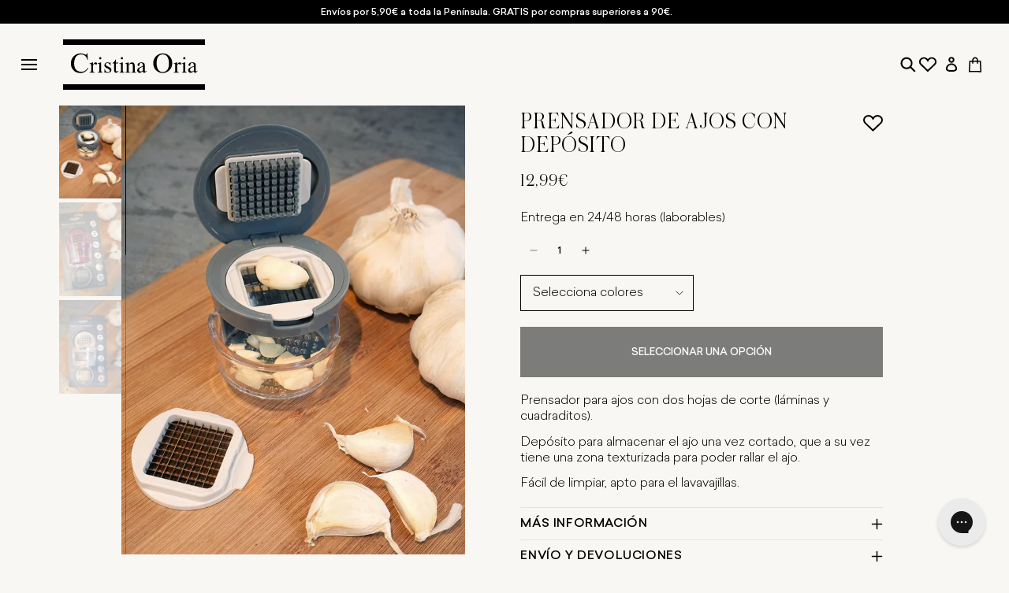

--- FILE ---
content_type: text/html; charset=utf-8
request_url: https://cristinaoria.com/products/prensador-ajos-con-deposito
body_size: 105649
content:
<!doctype html>
<html class="no-js" lang="es">
  <head>
    
    <script data-cookieconsent="ignore">
      window.dataLayer = window.dataLayer || [];
      function gtag() {
        dataLayer.push(arguments);
      }
      gtag('consent', 'default', {
        ad_personalization: 'denied',
        ad_storage: 'denied',
        ad_user_data: 'denied',
        analytics_storage: 'denied',
        functionality_storage: 'denied',
        personalization_storage: 'denied',
        security_storage: 'granted',
        wait_for_update: 500,
      });
      gtag('set', 'ads_data_redaction', true);
      gtag('set', 'url_passthrough', false);
    </script>
    
    <!-- click tracking -->
<script>
    // function that gets the path of the clicked element.
   function gtm_get_click_element_path(element) {
    var el = element;
    if (el instanceof Node) {
      // Build the list of elements along the path
      var elList = [];
      do {
        if (el instanceof Element) {
          var classString = el.classList ? [].slice.call(el.classList).join('.') : '';
          var elementName = (el.tagName ? el.tagName.toLowerCase() : '') + 
              (classString ? '.' + classString : '') + 
              (el.id ? '#' + el.id : '');
          if (elementName) elList.unshift(elementName);
        }
        el = el.parentNode
      } while (el != null);
      // Get the stringified element object name
      var objString = element.toString().match(/\[object (\w+)\]/);
      var elementType = objString ? objString[1] : element.toString();
      var cssString = elList.join(' > ');
      // Return the CSS path as a string, prefixed with the element object name
      return cssString ? elementType + ': ' + cssString : elementType;
    }
   }
    
   window.addEventListener("click", function(event){

     // track clicks on any element and push it to Shopify customer events
     Shopify.analytics.publish("custom_click",{
         click_element : gtm_get_click_element_path(event.target) || '',
         click_id : event.target.id || '',
         click_classes : event.target.className || '',
         click_text : event.target.innerText || '',
         click_target : event.target.target || '',
         click_url : event.target.href || ''
     });

     // track link clicks and push it to Shopify customer events
     var closestLink = event.target.closest('a')
     if (closestLink){
       Shopify.analytics.publish("custom_link_click",{
         click_element : gtm_get_click_element_path(closestLink.target) || '',
         click_id : closestLink.id || '',
         click_classes : closestLink.className || '',
         click_text : closestLink.innerText || '',
         click_target : closestLink.target || '',
         click_url : closestLink.href || ''
       })
     }
  });
</script>
<!-- end of click tracking -->
    

    <meta charset="utf-8">
    <meta http-equiv="X-UA-Compatible" content="IE=edge">
    <meta name="viewport" content="width=device-width,initial-scale=1">

    <meta name="google-site-verification" content="vxuC1tF6eqNKPvkWbnttVPXUfnIDW23C5Is_R5b0m8Q">
    <meta name="google-site-verification" content="FTYQBGqjSPHBx7kioMhggToKMgFS2_lQS_p1D5jdoPc"><link rel="canonical" href="https://cristinaoria.com/products/prensador-ajos-con-deposito"><script data-cookieconsent="ignore">
      document.addEventListener('DOMContentLoaded', function () {
        const urlParams = new URLSearchParams(window.location.search);
        if (urlParams.toString().includes('&section_id=')) {
          const meta = document.createElement('meta');
          meta.name = 'robots';
          meta.content = 'noindex';
          document.getElementsByTagName('head')[0].appendChild(meta);
        }
      });
    </script><link rel="icon" type="image/png" href="//cristinaoria.com/cdn/shop/files/Favicon.jpg?crop=center&height=32&v=1614350752&width=32"><title>Prensador De Ajos Con Depósito
&ndash; Cristina Oria</title>
    

    
      <meta name="description" content="Prensador para ajos con dos hojas de corte (láminas y cuadraditos). Depósito para almacenar el ajo una vez cortado, que a su vez tiene una zona texturizada para poder rallar el ajo. Fácil de limpiar, apto para el lavavajillas. -- Material: - Acero inoxidable y plástico. Color: - A escoger entre: gris, granate y blanco">
    

    <script data-cookieconsent="ignore">
      // Obtiene la URL actual
      var currentURL = window.location.href;

      // Crea la etiqueta meta
      var metaTag = document.createElement('meta');
      metaTag.name = 'robots';
      metaTag.content = 'noindex';

      // Comprobación condicional
      if (currentURL.includes('/cat_') || currentURL.includes('/CAT_')) {
        document.head.appendChild(metaTag);
      }
    </script>

    

    

<meta property="og:site_name" content="Cristina Oria">
<meta property="og:url" content="https://cristinaoria.com/products/prensador-ajos-con-deposito">
<meta property="og:title" content="Prensador De Ajos Con Depósito">
<meta property="og:type" content="product">
<meta property="og:description" content="Prensador para ajos con dos hojas de corte (láminas y cuadraditos). Depósito para almacenar el ajo una vez cortado, que a su vez tiene una zona texturizada para poder rallar el ajo. Fácil de limpiar, apto para el lavavajillas. -- Material: - Acero inoxidable y plástico. Color: - A escoger entre: gris, granate y blanco"><meta property="og:image" content="http://cristinaoria.com/cdn/shop/products/CortadordeAjosGris_web-748080.jpg?v=1695048187">
  <meta property="og:image:secure_url" content="https://cristinaoria.com/cdn/shop/products/CortadordeAjosGris_web-748080.jpg?v=1695048187">
  <meta property="og:image:width" content="1000">
  <meta property="og:image:height" content="1500"><meta property="og:price:amount" content="12,99">
  <meta property="og:price:currency" content="EUR"><meta name="twitter:card" content="summary_large_image">
<meta name="twitter:title" content="Prensador De Ajos Con Depósito">
<meta name="twitter:description" content="Prensador para ajos con dos hojas de corte (láminas y cuadraditos). Depósito para almacenar el ajo una vez cortado, que a su vez tiene una zona texturizada para poder rallar el ajo. Fácil de limpiar, apto para el lavavajillas. -- Material: - Acero inoxidable y plástico. Color: - A escoger entre: gris, granate y blanco">


    <script src="//cristinaoria.com/cdn/shop/t/85/assets/constants.js?v=58251544750838685771709028994" defer="defer"></script>
    <script src="//cristinaoria.com/cdn/shop/t/85/assets/pubsub.js?v=158357773527763999511709028992" defer="defer"></script>
    <script src="//cristinaoria.com/cdn/shop/t/85/assets/global.js?v=42615535239041064391765798289" defer="defer"></script><script src="//cristinaoria.com/cdn/shop/t/85/assets/animations.js?v=88693664871331136111709028990" defer="defer"></script><script>window.performance && window.performance.mark && window.performance.mark('shopify.content_for_header.start');</script><meta id="shopify-digital-wallet" name="shopify-digital-wallet" content="/46831960219/digital_wallets/dialog">
<meta name="shopify-checkout-api-token" content="38e05d832a211cbc65f37c5bdcca981d">
<meta id="in-context-paypal-metadata" data-shop-id="46831960219" data-venmo-supported="false" data-environment="production" data-locale="es_ES" data-paypal-v4="true" data-currency="EUR">
<link rel="alternate" hreflang="x-default" href="https://cristinaoria.com/products/prensador-ajos-con-deposito">
<link rel="alternate" hreflang="fr-FR" href="https://cristinaoria.com/fr-fr/products/presse-ail-avec-reservoir">
<link rel="alternate" hreflang="pt-PT" href="https://cristinaoria.com/pt-pt/products/espremedor-alho-com-deposito">
<link rel="alternate" hreflang="it-IT" href="https://cristinaoria.com/it-it/products/spremiaglio-con-deposito">
<link rel="alternate" hreflang="de-DE" href="https://cristinaoria.com/de-de/products/knoblauchpresse-mit-einlage">
<link rel="alternate" hreflang="es-ES" href="https://cristinaoria.com/products/prensador-ajos-con-deposito">
<link rel="alternate" type="application/json+oembed" href="https://cristinaoria.com/products/prensador-ajos-con-deposito.oembed">
<script async="async" src="/checkouts/internal/preloads.js?locale=es-ES"></script>
<link rel="preconnect" href="https://shop.app" crossorigin="anonymous">
<script async="async" src="https://shop.app/checkouts/internal/preloads.js?locale=es-ES&shop_id=46831960219" crossorigin="anonymous"></script>
<script id="apple-pay-shop-capabilities" type="application/json">{"shopId":46831960219,"countryCode":"ES","currencyCode":"EUR","merchantCapabilities":["supports3DS"],"merchantId":"gid:\/\/shopify\/Shop\/46831960219","merchantName":"Cristina Oria","requiredBillingContactFields":["postalAddress","email","phone"],"requiredShippingContactFields":["postalAddress","email","phone"],"shippingType":"shipping","supportedNetworks":["visa","maestro","masterCard","amex"],"total":{"type":"pending","label":"Cristina Oria","amount":"1.00"},"shopifyPaymentsEnabled":true,"supportsSubscriptions":true}</script>
<script id="shopify-features" type="application/json">{"accessToken":"38e05d832a211cbc65f37c5bdcca981d","betas":["rich-media-storefront-analytics"],"domain":"cristinaoria.com","predictiveSearch":true,"shopId":46831960219,"locale":"es"}</script>
<script>var Shopify = Shopify || {};
Shopify.shop = "cristinaoria.myshopify.com";
Shopify.locale = "es";
Shopify.currency = {"active":"EUR","rate":"1.0"};
Shopify.country = "ES";
Shopify.theme = {"name":"theme-cristina-oria\/main-dawn","id":158766465356,"schema_name":"Dawn","schema_version":"13.0.0","theme_store_id":null,"role":"main"};
Shopify.theme.handle = "null";
Shopify.theme.style = {"id":null,"handle":null};
Shopify.cdnHost = "cristinaoria.com/cdn";
Shopify.routes = Shopify.routes || {};
Shopify.routes.root = "/";</script>
<script type="module">!function(o){(o.Shopify=o.Shopify||{}).modules=!0}(window);</script>
<script>!function(o){function n(){var o=[];function n(){o.push(Array.prototype.slice.apply(arguments))}return n.q=o,n}var t=o.Shopify=o.Shopify||{};t.loadFeatures=n(),t.autoloadFeatures=n()}(window);</script>
<script>
  window.ShopifyPay = window.ShopifyPay || {};
  window.ShopifyPay.apiHost = "shop.app\/pay";
  window.ShopifyPay.redirectState = null;
</script>
<script id="shop-js-analytics" type="application/json">{"pageType":"product"}</script>
<script defer="defer" async type="module" src="//cristinaoria.com/cdn/shopifycloud/shop-js/modules/v2/client.init-shop-cart-sync_CvZOh8Af.es.esm.js"></script>
<script defer="defer" async type="module" src="//cristinaoria.com/cdn/shopifycloud/shop-js/modules/v2/chunk.common_3Rxs6Qxh.esm.js"></script>
<script type="module">
  await import("//cristinaoria.com/cdn/shopifycloud/shop-js/modules/v2/client.init-shop-cart-sync_CvZOh8Af.es.esm.js");
await import("//cristinaoria.com/cdn/shopifycloud/shop-js/modules/v2/chunk.common_3Rxs6Qxh.esm.js");

  window.Shopify.SignInWithShop?.initShopCartSync?.({"fedCMEnabled":true,"windoidEnabled":true});

</script>
<script>
  window.Shopify = window.Shopify || {};
  if (!window.Shopify.featureAssets) window.Shopify.featureAssets = {};
  window.Shopify.featureAssets['shop-js'] = {"shop-cart-sync":["modules/v2/client.shop-cart-sync_rmK0axmV.es.esm.js","modules/v2/chunk.common_3Rxs6Qxh.esm.js"],"init-fed-cm":["modules/v2/client.init-fed-cm_ZaR7zFve.es.esm.js","modules/v2/chunk.common_3Rxs6Qxh.esm.js"],"shop-button":["modules/v2/client.shop-button_DtKRgnFY.es.esm.js","modules/v2/chunk.common_3Rxs6Qxh.esm.js"],"shop-cash-offers":["modules/v2/client.shop-cash-offers_CD08217J.es.esm.js","modules/v2/chunk.common_3Rxs6Qxh.esm.js","modules/v2/chunk.modal_DPIzVVvN.esm.js"],"init-windoid":["modules/v2/client.init-windoid_B42Q2JHR.es.esm.js","modules/v2/chunk.common_3Rxs6Qxh.esm.js"],"shop-toast-manager":["modules/v2/client.shop-toast-manager_BhL87v9O.es.esm.js","modules/v2/chunk.common_3Rxs6Qxh.esm.js"],"init-shop-email-lookup-coordinator":["modules/v2/client.init-shop-email-lookup-coordinator_CFAE-OH8.es.esm.js","modules/v2/chunk.common_3Rxs6Qxh.esm.js"],"init-shop-cart-sync":["modules/v2/client.init-shop-cart-sync_CvZOh8Af.es.esm.js","modules/v2/chunk.common_3Rxs6Qxh.esm.js"],"avatar":["modules/v2/client.avatar_BTnouDA3.es.esm.js"],"pay-button":["modules/v2/client.pay-button_x3Sl_UWF.es.esm.js","modules/v2/chunk.common_3Rxs6Qxh.esm.js"],"init-customer-accounts":["modules/v2/client.init-customer-accounts_DwzgN7WB.es.esm.js","modules/v2/client.shop-login-button_Bwv8tzNm.es.esm.js","modules/v2/chunk.common_3Rxs6Qxh.esm.js","modules/v2/chunk.modal_DPIzVVvN.esm.js"],"init-shop-for-new-customer-accounts":["modules/v2/client.init-shop-for-new-customer-accounts_l0dYgp_m.es.esm.js","modules/v2/client.shop-login-button_Bwv8tzNm.es.esm.js","modules/v2/chunk.common_3Rxs6Qxh.esm.js","modules/v2/chunk.modal_DPIzVVvN.esm.js"],"shop-login-button":["modules/v2/client.shop-login-button_Bwv8tzNm.es.esm.js","modules/v2/chunk.common_3Rxs6Qxh.esm.js","modules/v2/chunk.modal_DPIzVVvN.esm.js"],"init-customer-accounts-sign-up":["modules/v2/client.init-customer-accounts-sign-up_CqSuJy7r.es.esm.js","modules/v2/client.shop-login-button_Bwv8tzNm.es.esm.js","modules/v2/chunk.common_3Rxs6Qxh.esm.js","modules/v2/chunk.modal_DPIzVVvN.esm.js"],"shop-follow-button":["modules/v2/client.shop-follow-button_sMoqSZtr.es.esm.js","modules/v2/chunk.common_3Rxs6Qxh.esm.js","modules/v2/chunk.modal_DPIzVVvN.esm.js"],"checkout-modal":["modules/v2/client.checkout-modal_CwKmoEcx.es.esm.js","modules/v2/chunk.common_3Rxs6Qxh.esm.js","modules/v2/chunk.modal_DPIzVVvN.esm.js"],"lead-capture":["modules/v2/client.lead-capture_De9xQpTV.es.esm.js","modules/v2/chunk.common_3Rxs6Qxh.esm.js","modules/v2/chunk.modal_DPIzVVvN.esm.js"],"shop-login":["modules/v2/client.shop-login_DZKlOsWP.es.esm.js","modules/v2/chunk.common_3Rxs6Qxh.esm.js","modules/v2/chunk.modal_DPIzVVvN.esm.js"],"payment-terms":["modules/v2/client.payment-terms_WyOlUs-o.es.esm.js","modules/v2/chunk.common_3Rxs6Qxh.esm.js","modules/v2/chunk.modal_DPIzVVvN.esm.js"]};
</script>
<script>(function() {
  var isLoaded = false;
  function asyncLoad() {
    if (isLoaded) return;
    isLoaded = true;
    var urls = ["https:\/\/app.covet.pics\/covet-pics-widget-inject.js?shop=cristinaoria.myshopify.com","https:\/\/config.gorgias.chat\/bundle-loader\/01HBG3WXW04YFYSVB2FVBVVH1S?source=shopify1click\u0026shop=cristinaoria.myshopify.com","https:\/\/static.klaviyo.com\/onsite\/js\/SsbPSa\/klaviyo.js?company_id=SsbPSa\u0026shop=cristinaoria.myshopify.com","https:\/\/s3.eu-west-1.amazonaws.com\/production-klarna-il-shopify-osm\/0b7fe7c4a98ef8166eeafee767bc667686567a25\/cristinaoria.myshopify.com-1758724952614.js?shop=cristinaoria.myshopify.com","https:\/\/cdn.9gtb.com\/loader.js?g_cvt_id=b977fd03-5364-48e0-9d2f-26be5eb551f1\u0026shop=cristinaoria.myshopify.com","https:\/\/cdn.pushowl.com\/latest\/sdks\/pushowl-shopify.js?subdomain=cristinaoria\u0026environment=production\u0026guid=6cb6f804-4d31-4053-92c2-7f28df0c35fd\u0026shop=cristinaoria.myshopify.com"];
    for (var i = 0; i < urls.length; i++) {
      var s = document.createElement('script');
      s.type = 'text/javascript';
      s.async = true;
      s.src = urls[i];
      var x = document.getElementsByTagName('script')[0];
      x.parentNode.insertBefore(s, x);
    }
  };
  if(window.attachEvent) {
    window.attachEvent('onload', asyncLoad);
  } else {
    window.addEventListener('load', asyncLoad, false);
  }
})();</script>
<script id="__st">var __st={"a":46831960219,"offset":3600,"reqid":"c203f284-355d-462d-9169-be4781ff1d92-1768645989","pageurl":"cristinaoria.com\/products\/prensador-ajos-con-deposito","u":"f553b4fe2b98","p":"product","rtyp":"product","rid":6181433082011};</script>
<script>window.ShopifyPaypalV4VisibilityTracking = true;</script>
<script id="captcha-bootstrap">!function(){'use strict';const t='contact',e='account',n='new_comment',o=[[t,t],['blogs',n],['comments',n],[t,'customer']],c=[[e,'customer_login'],[e,'guest_login'],[e,'recover_customer_password'],[e,'create_customer']],r=t=>t.map((([t,e])=>`form[action*='/${t}']:not([data-nocaptcha='true']) input[name='form_type'][value='${e}']`)).join(','),a=t=>()=>t?[...document.querySelectorAll(t)].map((t=>t.form)):[];function s(){const t=[...o],e=r(t);return a(e)}const i='password',u='form_key',d=['recaptcha-v3-token','g-recaptcha-response','h-captcha-response',i],f=()=>{try{return window.sessionStorage}catch{return}},m='__shopify_v',_=t=>t.elements[u];function p(t,e,n=!1){try{const o=window.sessionStorage,c=JSON.parse(o.getItem(e)),{data:r}=function(t){const{data:e,action:n}=t;return t[m]||n?{data:e,action:n}:{data:t,action:n}}(c);for(const[e,n]of Object.entries(r))t.elements[e]&&(t.elements[e].value=n);n&&o.removeItem(e)}catch(o){console.error('form repopulation failed',{error:o})}}const l='form_type',E='cptcha';function T(t){t.dataset[E]=!0}const w=window,h=w.document,L='Shopify',v='ce_forms',y='captcha';let A=!1;((t,e)=>{const n=(g='f06e6c50-85a8-45c8-87d0-21a2b65856fe',I='https://cdn.shopify.com/shopifycloud/storefront-forms-hcaptcha/ce_storefront_forms_captcha_hcaptcha.v1.5.2.iife.js',D={infoText:'Protegido por hCaptcha',privacyText:'Privacidad',termsText:'Términos'},(t,e,n)=>{const o=w[L][v],c=o.bindForm;if(c)return c(t,g,e,D).then(n);var r;o.q.push([[t,g,e,D],n]),r=I,A||(h.body.append(Object.assign(h.createElement('script'),{id:'captcha-provider',async:!0,src:r})),A=!0)});var g,I,D;w[L]=w[L]||{},w[L][v]=w[L][v]||{},w[L][v].q=[],w[L][y]=w[L][y]||{},w[L][y].protect=function(t,e){n(t,void 0,e),T(t)},Object.freeze(w[L][y]),function(t,e,n,w,h,L){const[v,y,A,g]=function(t,e,n){const i=e?o:[],u=t?c:[],d=[...i,...u],f=r(d),m=r(i),_=r(d.filter((([t,e])=>n.includes(e))));return[a(f),a(m),a(_),s()]}(w,h,L),I=t=>{const e=t.target;return e instanceof HTMLFormElement?e:e&&e.form},D=t=>v().includes(t);t.addEventListener('submit',(t=>{const e=I(t);if(!e)return;const n=D(e)&&!e.dataset.hcaptchaBound&&!e.dataset.recaptchaBound,o=_(e),c=g().includes(e)&&(!o||!o.value);(n||c)&&t.preventDefault(),c&&!n&&(function(t){try{if(!f())return;!function(t){const e=f();if(!e)return;const n=_(t);if(!n)return;const o=n.value;o&&e.removeItem(o)}(t);const e=Array.from(Array(32),(()=>Math.random().toString(36)[2])).join('');!function(t,e){_(t)||t.append(Object.assign(document.createElement('input'),{type:'hidden',name:u})),t.elements[u].value=e}(t,e),function(t,e){const n=f();if(!n)return;const o=[...t.querySelectorAll(`input[type='${i}']`)].map((({name:t})=>t)),c=[...d,...o],r={};for(const[a,s]of new FormData(t).entries())c.includes(a)||(r[a]=s);n.setItem(e,JSON.stringify({[m]:1,action:t.action,data:r}))}(t,e)}catch(e){console.error('failed to persist form',e)}}(e),e.submit())}));const S=(t,e)=>{t&&!t.dataset[E]&&(n(t,e.some((e=>e===t))),T(t))};for(const o of['focusin','change'])t.addEventListener(o,(t=>{const e=I(t);D(e)&&S(e,y())}));const B=e.get('form_key'),M=e.get(l),P=B&&M;t.addEventListener('DOMContentLoaded',(()=>{const t=y();if(P)for(const e of t)e.elements[l].value===M&&p(e,B);[...new Set([...A(),...v().filter((t=>'true'===t.dataset.shopifyCaptcha))])].forEach((e=>S(e,t)))}))}(h,new URLSearchParams(w.location.search),n,t,e,['guest_login'])})(!0,!0)}();</script>
<script integrity="sha256-4kQ18oKyAcykRKYeNunJcIwy7WH5gtpwJnB7kiuLZ1E=" data-source-attribution="shopify.loadfeatures" defer="defer" src="//cristinaoria.com/cdn/shopifycloud/storefront/assets/storefront/load_feature-a0a9edcb.js" crossorigin="anonymous"></script>
<script crossorigin="anonymous" defer="defer" src="//cristinaoria.com/cdn/shopifycloud/storefront/assets/shopify_pay/storefront-65b4c6d7.js?v=20250812"></script>
<script data-source-attribution="shopify.dynamic_checkout.dynamic.init">var Shopify=Shopify||{};Shopify.PaymentButton=Shopify.PaymentButton||{isStorefrontPortableWallets:!0,init:function(){window.Shopify.PaymentButton.init=function(){};var t=document.createElement("script");t.src="https://cristinaoria.com/cdn/shopifycloud/portable-wallets/latest/portable-wallets.es.js",t.type="module",document.head.appendChild(t)}};
</script>
<script data-source-attribution="shopify.dynamic_checkout.buyer_consent">
  function portableWalletsHideBuyerConsent(e){var t=document.getElementById("shopify-buyer-consent"),n=document.getElementById("shopify-subscription-policy-button");t&&n&&(t.classList.add("hidden"),t.setAttribute("aria-hidden","true"),n.removeEventListener("click",e))}function portableWalletsShowBuyerConsent(e){var t=document.getElementById("shopify-buyer-consent"),n=document.getElementById("shopify-subscription-policy-button");t&&n&&(t.classList.remove("hidden"),t.removeAttribute("aria-hidden"),n.addEventListener("click",e))}window.Shopify?.PaymentButton&&(window.Shopify.PaymentButton.hideBuyerConsent=portableWalletsHideBuyerConsent,window.Shopify.PaymentButton.showBuyerConsent=portableWalletsShowBuyerConsent);
</script>
<script data-source-attribution="shopify.dynamic_checkout.cart.bootstrap">document.addEventListener("DOMContentLoaded",(function(){function t(){return document.querySelector("shopify-accelerated-checkout-cart, shopify-accelerated-checkout")}if(t())Shopify.PaymentButton.init();else{new MutationObserver((function(e,n){t()&&(Shopify.PaymentButton.init(),n.disconnect())})).observe(document.body,{childList:!0,subtree:!0})}}));
</script>
<link id="shopify-accelerated-checkout-styles" rel="stylesheet" media="screen" href="https://cristinaoria.com/cdn/shopifycloud/portable-wallets/latest/accelerated-checkout-backwards-compat.css" crossorigin="anonymous">
<style id="shopify-accelerated-checkout-cart">
        #shopify-buyer-consent {
  margin-top: 1em;
  display: inline-block;
  width: 100%;
}

#shopify-buyer-consent.hidden {
  display: none;
}

#shopify-subscription-policy-button {
  background: none;
  border: none;
  padding: 0;
  text-decoration: underline;
  font-size: inherit;
  cursor: pointer;
}

#shopify-subscription-policy-button::before {
  box-shadow: none;
}

      </style>
<script id="sections-script" data-sections="header" defer="defer" src="//cristinaoria.com/cdn/shop/t/85/compiled_assets/scripts.js?179435"></script>
<script>window.performance && window.performance.mark && window.performance.mark('shopify.content_for_header.end');</script>
    

    <style data-shopify>
      
        :root,
        .color-scheme-1 {
          --color-background: 248,247,243;
        
          --gradient-background: #f8f7f3;
        

        

        --color-foreground: 0,0,0;
        --color-background-contrast: 201,193,162;
        --color-shadow: 0,0,0;
        --color-button: 0,0,0;
        --color-button-text: 255,255,255;
        --color-secondary-button: 248,247,243;
        --color-secondary-button-text: 0,0,0;
        --color-link: 0,0,0;
        --color-badge-foreground: 0,0,0;
        --color-badge-background: 248,247,243;
        --color-badge-border: 0,0,0;
        --payment-terms-background-color: rgb(248 247 243);
      }
      
        
        .color-scheme-2 {
          --color-background: 243,243,243;
        
          --gradient-background: #f3f3f3;
        

        

        --color-foreground: 18,18,18;
        --color-background-contrast: 179,179,179;
        --color-shadow: 18,18,18;
        --color-button: 18,18,18;
        --color-button-text: 243,243,243;
        --color-secondary-button: 243,243,243;
        --color-secondary-button-text: 18,18,18;
        --color-link: 18,18,18;
        --color-badge-foreground: 18,18,18;
        --color-badge-background: 243,243,243;
        --color-badge-border: 18,18,18;
        --payment-terms-background-color: rgb(243 243 243);
      }
      
        
        .color-scheme-3 {
          --color-background: 248,247,243;
        
          --gradient-background: #f8f7f3;
        

        

        --color-foreground: 0,0,0;
        --color-background-contrast: 201,193,162;
        --color-shadow: 255,255,255;
        --color-button: 255,255,255;
        --color-button-text: 255,255,255;
        --color-secondary-button: 248,247,243;
        --color-secondary-button-text: 255,255,255;
        --color-link: 255,255,255;
        --color-badge-foreground: 0,0,0;
        --color-badge-background: 248,247,243;
        --color-badge-border: 0,0,0;
        --payment-terms-background-color: rgb(248 247 243);
      }
      
        
        .color-scheme-4 {
          --color-background: 0,0,0;
        
          --gradient-background: #000000;
        

        

        --color-foreground: 255,255,255;
        --color-background-contrast: 128,128,128;
        --color-shadow: 0,0,0;
        --color-button: 0,0,0;
        --color-button-text: 255,255,255;
        --color-secondary-button: 0,0,0;
        --color-secondary-button-text: 255,255,255;
        --color-link: 255,255,255;
        --color-badge-foreground: 255,255,255;
        --color-badge-background: 0,0,0;
        --color-badge-border: 255,255,255;
        --payment-terms-background-color: rgb(0 0 0);
      }
      
        
        .color-scheme-5 {
          --color-background: 175,140,106;
        
          --gradient-background: #af8c6a;
        

        

        --color-foreground: 255,255,255;
        --color-background-contrast: 100,76,54;
        --color-shadow: 18,18,18;
        --color-button: 255,255,255;
        --color-button-text: 175,140,106;
        --color-secondary-button: 175,140,106;
        --color-secondary-button-text: 255,255,255;
        --color-link: 255,255,255;
        --color-badge-foreground: 255,255,255;
        --color-badge-background: 175,140,106;
        --color-badge-border: 255,255,255;
        --payment-terms-background-color: rgb(175 140 106);
      }
      
        
        .color-scheme-63dc298d-5474-46cd-8078-34807b903b7c {
          --color-background: 255,255,255;
        
          --gradient-background: #ffffff;
        

        

        --color-foreground: 0,0,0;
        --color-background-contrast: 191,191,191;
        --color-shadow: 0,0,0;
        --color-button: 0,0,0;
        --color-button-text: 255,255,255;
        --color-secondary-button: 255,255,255;
        --color-secondary-button-text: 0,0,0;
        --color-link: 0,0,0;
        --color-badge-foreground: 0,0,0;
        --color-badge-background: 255,255,255;
        --color-badge-border: 0,0,0;
        --payment-terms-background-color: rgb(255 255 255);
      }
      
        
        .color-scheme-12f3e738-dbc2-4f36-9eeb-adbaeca77418 {
          --color-background: 248,247,243;
        
          --gradient-background: #f8f7f3;
        

        

        --color-foreground: 255,255,255;
        --color-background-contrast: 201,193,162;
        --color-shadow: 0,0,0;
        --color-button: 0,0,0;
        --color-button-text: 255,255,255;
        --color-secondary-button: 248,247,243;
        --color-secondary-button-text: 0,0,0;
        --color-link: 0,0,0;
        --color-badge-foreground: 255,255,255;
        --color-badge-background: 248,247,243;
        --color-badge-border: 255,255,255;
        --payment-terms-background-color: rgb(248 247 243);
      }
      
        
        .color-scheme-d471e4cd-c1ac-4d50-b347-f9eb0e329aca {
          --color-background: 235,234,231;
        
          --gradient-background: #ebeae7;
        

        

        --color-foreground: 0,0,0;
        --color-background-contrast: 177,173,161;
        --color-shadow: 0,0,0;
        --color-button: 175,140,106;
        --color-button-text: 255,255,255;
        --color-secondary-button: 235,234,231;
        --color-secondary-button-text: 0,0,0;
        --color-link: 0,0,0;
        --color-badge-foreground: 0,0,0;
        --color-badge-background: 235,234,231;
        --color-badge-border: 0,0,0;
        --payment-terms-background-color: rgb(235 234 231);
      }
      
        
        .color-scheme-310ef919-0087-4e06-b7a0-a8a1e62d8e7f {
          --color-background: 248,247,243;
        
          --gradient-background: #f8f7f3;
        

        

        --color-foreground: 0,0,0;
        --color-background-contrast: 201,193,162;
        --color-shadow: 0,0,0;
        --color-button: 175,140,106;
        --color-button-text: 255,255,255;
        --color-secondary-button: 248,247,243;
        --color-secondary-button-text: 0,0,0;
        --color-link: 0,0,0;
        --color-badge-foreground: 0,0,0;
        --color-badge-background: 248,247,243;
        --color-badge-border: 0,0,0;
        --payment-terms-background-color: rgb(248 247 243);
      }
      
        
        .color-scheme-bca0cc97-59ab-4fa7-ac66-305eb5777d28 {
          --color-background: 255,255,255;
        
          --gradient-background: #ffffff;
        

        

        --color-foreground: 0,0,0;
        --color-background-contrast: 191,191,191;
        --color-shadow: 0,0,0;
        --color-button: 175,140,106;
        --color-button-text: 255,255,255;
        --color-secondary-button: 255,255,255;
        --color-secondary-button-text: 0,0,0;
        --color-link: 0,0,0;
        --color-badge-foreground: 0,0,0;
        --color-badge-background: 255,255,255;
        --color-badge-border: 0,0,0;
        --payment-terms-background-color: rgb(255 255 255);
      }
      

      body, .color-scheme-1, .color-scheme-2, .color-scheme-3, .color-scheme-4, .color-scheme-5, .color-scheme-63dc298d-5474-46cd-8078-34807b903b7c, .color-scheme-12f3e738-dbc2-4f36-9eeb-adbaeca77418, .color-scheme-d471e4cd-c1ac-4d50-b347-f9eb0e329aca, .color-scheme-310ef919-0087-4e06-b7a0-a8a1e62d8e7f, .color-scheme-bca0cc97-59ab-4fa7-ac66-305eb5777d28 {
        color: rgba(var(--color-foreground), 1);
        background-color: rgb(var(--color-background));
      }

      :root {
        -webkit-font-smoothing: antialiased;
        --font-body-family: 'Sailec';
        --font-body-style: normal;
        --font-body-weight: 300;
        --font-body-weight-bold: 500;

        --font-heading-family: 'Austin';
        --font-heading-style: normal;
        --font-heading-weight: 300;

        --font-body-scale: 1.0;
        --font-heading-scale: 1.0;

        --media-padding: px;
        --media-border-opacity: 0.05;
        --media-border-width: 0px;
        --media-radius: 0px;
        --media-shadow-opacity: 0.0;
        --media-shadow-horizontal-offset: 0px;
        --media-shadow-vertical-offset: 4px;
        --media-shadow-blur-radius: 5px;
        --media-shadow-visible: 0;

        --page-width: 125rem;
        --page-width-margin: 0rem;

        --product-card-image-padding: 0.0rem;
        --product-card-corner-radius: 0.0rem;
        --product-card-text-alignment: center;
        --product-card-border-width: 0.0rem;
        --product-card-border-opacity: 0.1;
        --product-card-shadow-opacity: 0.0;
        --product-card-shadow-visible: 0;
        --product-card-shadow-horizontal-offset: 0.0rem;
        --product-card-shadow-vertical-offset: 0.4rem;
        --product-card-shadow-blur-radius: 0.5rem;

        --collection-card-image-padding: 0.0rem;
        --collection-card-corner-radius: 0.0rem;
        --collection-card-text-alignment: left;
        --collection-card-border-width: 0.0rem;
        --collection-card-border-opacity: 0.1;
        --collection-card-shadow-opacity: 0.0;
        --collection-card-shadow-visible: 0;
        --collection-card-shadow-horizontal-offset: 0.0rem;
        --collection-card-shadow-vertical-offset: 0.4rem;
        --collection-card-shadow-blur-radius: 0.5rem;

        --blog-card-image-padding: 2.4rem;
        --blog-card-corner-radius: 0.0rem;
        --blog-card-text-alignment: left;
        --blog-card-border-width: 0.0rem;
        --blog-card-border-opacity: 0.1;
        --blog-card-shadow-opacity: 0.0;
        --blog-card-shadow-visible: 0;
        --blog-card-shadow-horizontal-offset: 0.0rem;
        --blog-card-shadow-vertical-offset: 0.4rem;
        --blog-card-shadow-blur-radius: 0.5rem;

        --badge-corner-radius: 4.0rem;

        --popup-border-width: 1px;
        --popup-border-opacity: 0.1;
        --popup-corner-radius: 0px;
        --popup-shadow-opacity: 0.05;
        --popup-shadow-horizontal-offset: 0px;
        --popup-shadow-vertical-offset: 4px;
        --popup-shadow-blur-radius: 5px;

        --drawer-border-width: 1px;
        --drawer-border-opacity: 0.1;
        --drawer-shadow-opacity: 0.0;
        --drawer-shadow-horizontal-offset: 0px;
        --drawer-shadow-vertical-offset: 4px;
        --drawer-shadow-blur-radius: 5px;

        --spacing-sections-desktop: 0px;
        --spacing-sections-mobile: 0px;

        --grid-desktop-vertical-spacing: 20px;
        --grid-desktop-horizontal-spacing: 20px;
        --grid-mobile-vertical-spacing: 10px;
        --grid-mobile-horizontal-spacing: 10px;

        --text-boxes-border-opacity: 0.1;
        --text-boxes-border-width: 0px;
        --text-boxes-radius: 0px;
        --text-boxes-shadow-opacity: 0.0;
        --text-boxes-shadow-visible: 0;
        --text-boxes-shadow-horizontal-offset: 0px;
        --text-boxes-shadow-vertical-offset: 4px;
        --text-boxes-shadow-blur-radius: 5px;

        --buttons-radius: 0px;
        --buttons-radius-outset: 0px;
        --buttons-border-width: 1px;
        --buttons-border-opacity: 1.0;
        --buttons-shadow-opacity: 0.0;
        --buttons-shadow-visible: 0;
        --buttons-shadow-horizontal-offset: 0px;
        --buttons-shadow-vertical-offset: 4px;
        --buttons-shadow-blur-radius: 5px;
        --buttons-border-offset: 0px;

        --inputs-radius: 0px;
        --inputs-border-width: 1px;
        --inputs-border-opacity: 1.0;
        --inputs-shadow-opacity: 0.0;
        --inputs-shadow-horizontal-offset: 0px;
        --inputs-margin-offset: 0px;
        --inputs-shadow-vertical-offset: 4px;
        --inputs-shadow-blur-radius: 5px;
        --inputs-radius-outset: 0px;

        --variant-pills-radius: 40px;
        --variant-pills-border-width: 1px;
        --variant-pills-border-opacity: 0.55;
        --variant-pills-shadow-opacity: 0.0;
        --variant-pills-shadow-horizontal-offset: 0px;
        --variant-pills-shadow-vertical-offset: 4px;
        --variant-pills-shadow-blur-radius: 5px;

        --announcement-height: 0;

        --header-height: 78px;
      }

      @media screen and (min-width: 750px) {
        :root {
          --header-height: 104px;
        }
      }

      *,
      *::before,
      *::after {
        box-sizing: inherit;
      }

      html {
        box-sizing: border-box;
        font-size: calc(var(--font-body-scale) * 62.5%);
        height: 100%;
      }

      body {
        display: grid;
        grid-template-rows: auto auto 1fr auto;
        grid-template-columns: 100%;
        min-height: 100%;
        margin: 0;
        font-size: 1.5rem;
        line-height: calc(1 + 0.3 / var(--font-body-scale));
        font-family: var(--font-body-family);
        font-style: var(--font-body-style);
        font-weight: var(--font-body-weight);
      }

      @media screen and (min-width: 750px) {
        body {
          font-size: 1.6rem;
        }
      }

      #MainContent {
        min-height: 50vh;
      }
    </style>

    <link href="//cristinaoria.com/cdn/shop/t/85/assets/base.css?v=125661718164156017991763382023" rel="stylesheet" type="text/css" media="all" />
    <link href="//cristinaoria.com/cdn/shop/t/85/assets/component-slider.css?v=98152459471686252581757318889" rel="stylesheet" type="text/css" media="all" />
    <link href="//cristinaoria.com/cdn/shop/t/85/assets/component-card.css?v=112368752907741287261753689870" rel="stylesheet" type="text/css" media="all" />
    <link href="//cristinaoria.com/cdn/shop/t/85/assets/quick-add.css?v=148444920592147388521764063321" rel="stylesheet" type="text/css" media="all" />
    <script src="//cristinaoria.com/cdn/shop/t/85/assets/product-form.js?v=113164442579724927771716299271" defer="defer"></script><link href="//cristinaoria.com/cdn/shop/t/85/assets/Sailec-Medium.woff2?v=12423756646528894071709723525" as="font" type="font/woff2" crossorigin>
    <link href="//cristinaoria.com/cdn/shop/t/85/assets/Sailec-Light.woff2?v=91375449227448165601709723523" as="font" type="font/woff2" crossorigin>
    <link href="//cristinaoria.com/cdn/shop/t/85/assets/Austin-Light.woff2?v=33296961406119861681709723522" as="font" type="font/woff2" crossorigin><link href="//cristinaoria.com/cdn/shop/t/85/assets/component-localization-form.css?v=78398704648848753641711030981" rel="stylesheet" type="text/css" media="all" />
      <script src="//cristinaoria.com/cdn/shop/t/85/assets/localization-form.js?v=169565320306168926741709028991" defer="defer"></script><link
        rel="stylesheet"
        href="//cristinaoria.com/cdn/shop/t/85/assets/component-predictive-search.css?v=159544817833183198641716985684"
        media="print"
        onload="this.media='all'"
      ><!-- Google Consent Mode -->
    <!--
      <script data-cookieconsent="ignore">
        window.dataLayer = window.dataLayer || [];
        function gtag() {
          dataLayer.push(arguments);
        }
        gtag('consent', 'default', {
          ad_personalization: 'denied',
          ad_storage: 'denied',
          ad_user_data: 'denied',
          analytics_storage: 'denied',
          functionality_storage: 'denied',
          personalization_storage: 'denied',
          security_storage: 'granted',
          wait_for_update: 500,
        });
        gtag('set', 'ads_data_redaction', true);
        gtag('set', 'url_passthrough', true);
      </script>
    -->
    <!-- End Google Consent Mode -->

    <!-- Microsoft UET integration script Consentmo -->
    <!-- Microsoft Consent Mode blocking script from Consentmo GDPR app -->
<script id="consentmo-mcm-integration-script">
  const uetIDs = '343187968'; // here you need to add the Microsoft tag ID/s
  function initUETTag(tagId, isGranted) {
    (function (w, d, t, r, u) {
      var f, n, i;
      (w[u] = w[u] || []),
        (f = function () {
          var o = {
            ti: tagId,
            enableAutoSpaTracking: true,
          };
          o.q = w[u];
          w[u] = new UET(o);
          w[u].push('consent', 'default', {
            ad_storage: isGranted ? 'granted' : 'denied',
          });

          w[u].push('pageLoad');
        }),
        (n = d.createElement(t)),
        (n.src = r),
        (n.async = 1),
        (n.onload = n.onreadystatechange =
          function () {
            var s = this.readyState;
            (s && s !== 'loaded' && s !== 'complete') || (f(), (n.onload = n.onreadystatechange = null));
          }),
        (i = d.getElementsByTagName(t)[0]),
        i.parentNode.insertBefore(n, i);
    })(window, document, 'script', '//bat.bing.com/bat.js', 'uetq');
  }

  function setMicrosoftConsent(type = 'default', isGranted = false, executeUET) {
    window.uetq = window.uetq || [];
    window.uetq.push('consent', type, {
      ad_storage: isGranted ? 'granted' : 'denied',
    });
    if (executeUET) {
      const uetIDsArr = uetIDs.split(',');
      uetIDsArr.forEach((uetID) => {
        initUETTag(uetID, isGranted);
      });
    }
  }
  document.addEventListener('consentmoSignal', function (eventData) {
    const consentPreferences = eventData.detail.preferences;
    const isMarketingEnabled = consentPreferences.marketing;
    const isConsentByInteraction = !eventData.detail.initialConsent;
    const gdprCache = localStorage.getItem('gdprCache') ? JSON.parse(localStorage.getItem('gdprCache')) : null;
    const updatedPreferences = gdprCache?.updatedPreferences;
    const cpdCookie = (document.cookie.match(
      /^(?:.*;)?\s*cookieconsent_preferences_disabled(\s*=\s*([^;]+)?)(?:.*)?$/
    ) || [, null])[1];
    if (cpdCookie === null) {
      setMicrosoftConsent('default', isMarketingEnabled);
      setMicrosoftConsent('update', isMarketingEnabled, true);
    } else {
      if (isConsentByInteraction) {
        setMicrosoftConsent('update', isMarketingEnabled);
      } else {
        if (typeof updatedPreferences !== 'undefined' && updatedPreferences !== null) {
          setMicrosoftConsent('default', isMarketingEnabled);
          setMicrosoftConsent('update', isMarketingEnabled, true);
        } else {
          setMicrosoftConsent('default', isMarketingEnabled, true);
        }
      }
    }
  });
</script>


    <script>
      document.documentElement.className = document.documentElement.className.replace('no-js', 'js');
      if (Shopify.designMode) {
        document.documentElement.classList.add('shopify-design-mode');
      }
    </script>
  <!-- BEGIN app block: shopify://apps/consentmo-gdpr/blocks/gdpr_cookie_consent/4fbe573f-a377-4fea-9801-3ee0858cae41 -->


<!-- END app block --><!-- BEGIN app block: shopify://apps/gift-reggie-gift-registry/blocks/app-embed-block/00fe746e-081c-46a2-a15d-bcbd6f41b0f0 --><script type="application/json" id="gift_reggie_data">
  {
    "storefrontAccessToken": null,
    "registryId": null,
    "registryAdmin": null,
    "customerId": null,
    

    "productId": 6181433082011,
    "rootUrl": "\/",
    "accountLoginUrl": "\/account\/login",
    "accountLoginReturnParam": "checkout_url=",
    "currentLanguage": null,

    "button_layout": "column",
    "button_order": "registry_wishlist",
    "button_alignment": "justify",
    "behavior_on_no_id": "disable",
    "wishlist_button_visibility": "nobody",
    "registry_button_visibility": "managers",
    "registry_button_behavior": "ajax",
    "online_store_version": "2",
    "button_location_override": ".product__info-wrapper .product-form",
    "button_location_override_position": "after",

    "wishlist_button_appearance": "bare",
    "registry_button_appearance": "bare",
    "wishlist_button_classname": "",
    "registry_button_classname": "button button--secondary",
    "wishlist_button_image_not_present": null,
    "wishlist_button_image_is_present": null,
    "registry_button_image": null,

    "checkout_button_selector": "#checkout",

    "i18n": {
      "wishlist": {
        "idleAdd": "Add to Wishlist",
        "idleRemove": "Remove from Wishlist",
        "pending": "...",
        "successAdd": "Added to Wishlist",
        "successRemove": "Removed from Wishlist",
        "noVariant": "Add to Wishlist",
        "error": "Error"
      },
      "registry": {
        "idleAdd": "Add to Registry",
        "idleRemove": "Remove from Registry",
        "pending": "...",
        "successAdd": "Added to Registry",
        "successRemove": "Removed from Registry",
        "noVariant": "Add to Registry",
        "error": "Error"
      }
    }
  }
</script><script type="application/json" data-gift-reggie-data-override>{"i18n":{"wishlist":{"idleAdd":"Add to Wishlist","idleRemove":"Remove from Wishlist","pending":"...","successAdd":"Added","successRemove":"Removed","noVariant":"Add to Wishlist","error":"Error"},"registry":{"idleAdd":"Añadir a la lista","idleRemove":"Borrar de la lista","pending":"...","successAdd":"Añadido","successRemove":"Borrado","noVariant":"Add to Registry","error":"Error"}}}</script>
<style>
  :root {
    --gift-reggie-wishlist-button-background-color: #ffffff;
    --gift-reggie-wishlist-button-text-color: #333333;
    --gift-reggie-registry-button-background-color: #ffffff;
    --gift-reggie-registry-button-text-color: #333333;
  }
</style><style>
    
  </style>
<!-- END app block --><!-- BEGIN app block: shopify://apps/langify/blocks/langify/b50c2edb-8c63-4e36-9e7c-a7fdd62ddb8f --><!-- BEGIN app snippet: ly-switcher-factory -->




<style>
  .ly-switcher-wrapper.ly-hide, .ly-recommendation.ly-hide, .ly-recommendation .ly-submit-btn {
    display: none !important;
  }

  #ly-switcher-factory-template {
    display: none;
  }.ly-languages-switcher ul > li[key="es"] {
        order: 1 !important;
      }
      .ly-popup-modal .ly-popup-modal-content ul > li[key="es"],
      .ly-languages-switcher.ly-links a[data-language-code="es"] {
        order: 1 !important;
      }.ly-languages-switcher ul > li[key="fr"] {
        order: 2 !important;
      }
      .ly-popup-modal .ly-popup-modal-content ul > li[key="fr"],
      .ly-languages-switcher.ly-links a[data-language-code="fr"] {
        order: 2 !important;
      }.ly-languages-switcher ul > li[key="pt-PT"] {
        order: 3 !important;
      }
      .ly-popup-modal .ly-popup-modal-content ul > li[key="pt-PT"],
      .ly-languages-switcher.ly-links a[data-language-code="pt-PT"] {
        order: 3 !important;
      }
      .ly-breakpoint-1 { display: none; }
      @media (min-width:0px)  {
        .ly-breakpoint-1 { display: flex; }

        .ly-recommendation .ly-banner-content, 
        .ly-recommendation .ly-popup-modal-content {
          font-size: 14px !important;
          color: #000 !important;
          background: #fff !important;
          border-radius: 0px !important;
          border-width: 0px !important;
          border-color: #000 !important;
        }
        .ly-recommendation-form button[type="submit"] {
          font-size: 14px !important;
          color: #fff !important;
          background: #999 !important;
        }
      }


  
</style>


<template id="ly-switcher-factory-template">
<div data-breakpoint="0" class="ly-switcher-wrapper ly-breakpoint-1 custom ly-custom ly-hide" style="font-size: 14px; "><div data-dropup="false" onclick="langify.switcher.toggleSwitcherOpen(this)" class="ly-languages-switcher ly-custom-dropdown-switcher ly-bright-theme" style=" margin: 0px 0px;">
          <span role="button" tabindex="0" aria-label="Selected language: Español" aria-expanded="false" aria-controls="languagesSwitcherList-1" class="ly-custom-dropdown-current" style="background: #fff; color: #000;  border-style: solid; border-width: 0px; border-radius: 0px; border-color: #000;  padding: 0px 0px;"><i class="ly-icon ly-flag-icon ly-flag-icon-es es "></i><span class="ly-custom-dropdown-current-inner ly-custom-dropdown-current-inner-text">Español
</span>
<div aria-hidden="true" class="ly-arrow ly-arrow-black stroke" style="vertical-align: middle; width: 14.0px; height: 14.0px;">
        <svg xmlns="http://www.w3.org/2000/svg" viewBox="0 0 14.0 14.0" height="14.0px" width="14.0px" style="position: absolute;">
          <path d="M1 4.5 L7.0 10.5 L13.0 4.5" fill="transparent" stroke="#000" stroke-width="1px"/>
        </svg>
      </div>
          </span>
          <ul id="languagesSwitcherList-1" role="list" class="ly-custom-dropdown-list ly-is-open ly-bright-theme" style="background: #fff; color: #000;  border-style: solid; border-width: 0px; border-radius: 0px; border-color: #000;"><li key="es" style="color: #000;  margin: 0px 0px; padding: 0px 0px;" tabindex="-1">
                  <a class="ly-custom-dropdown-list-element ly-languages-switcher-link ly-bright-theme"
                    href="#"
                      data-language-code="es" 
                    
                    data-ly-locked="true" rel="nofollow"><i class="ly-icon ly-flag-icon ly-flag-icon-es"></i><span class="ly-custom-dropdown-list-element-right">Español</span></a>
                </li></ul>
        </div></div>
</template><link rel="preload stylesheet" href="https://cdn.shopify.com/extensions/019a5e5e-a484-720d-b1ab-d37a963e7bba/extension-langify-79/assets/langify-flags.css" as="style" media="print" onload="this.media='all'; this.onload=null;"><!-- END app snippet -->

<script>
  var langify = window.langify || {};
  var customContents = {};
  var customContents_image = {};
  var langifySettingsOverwrites = {};
  var defaultSettings = {
    debug: false,               // BOOL : Enable/disable console logs
    observe: true,              // BOOL : Enable/disable the entire mutation observer (off switch)
    observeLinks: false,
    observeImages: true,
    observeCustomContents: true,
    maxMutations: 5,
    timeout: 100,               // INT : Milliseconds to wait after a mutation, before the next mutation event will be allowed for the element
    linksBlacklist: [],
    usePlaceholderMatching: false
  };

  if(langify.settings) { 
    langifySettingsOverwrites = Object.assign({}, langify.settings);
    langify.settings = Object.assign(defaultSettings, langify.settings); 
  } else { 
    langify.settings = defaultSettings; 
  }

  langify.settings.theme = null;
  langify.settings.switcher = {"customCSS":"","languageDetection":false,"languageDetectionDefault":"es","enableDefaultLanguage":false,"breakpoints":[{"key":0,"label":"0px","config":{"type":"custom","corner":"bottom_right","position":"custom","show_flags":true,"rectangle_icons":true,"square_icons":false,"round_icons":false,"show_label":true,"show_custom_name":true,"show_name":false,"show_iso_code":false,"is_dark":false,"is_transparent":false,"is_dropup":false,"arrow_size":100,"arrow_width":1,"arrow_filled":false,"h_space":0,"v_space":0,"h_item_space":0,"v_item_space":0,"h_item_padding":0,"v_item_padding":0,"text_color":"#000","link_color":"#000","arrow_color":"#000","bg_color":"#fff","border_color":"#000","border_width":0,"border_radius":0,"fontsize":14,"button_bg_color":"#999","button_text_color":"#fff","recommendation_fontsize":14,"recommendation_border_width":0,"recommendation_border_radius":0,"recommendation_text_color":"#000","recommendation_link_color":"#000","recommendation_button_bg_color":"#999","recommendation_button_text_color":"#fff","recommendation_bg_color":"#fff","recommendation_border_color":"#000","currency_switcher_enabled":false,"show_currency_selector":false,"show_country_selector_inside_popup":false,"show_currency_selector_inside_popup":false,"country_switcher_enabled":false,"country_switcher_format":"[[country_name]] ([[country_currency_code]] [[country_currency_symbol]])","popup_switcher_type":"links_list","popup_show_world_icon":false,"use_submit_button":false}}],"languages":[{"iso_code":"es","country_code":null,"currency_code":null,"root_url":"\/","name":"Spanish","primary":true,"domain":"cristinaoria.com","published":true,"custom_name":false},{"iso_code":"fr","country_code":null,"currency_code":null,"root_url":"\/fr","name":"French","primary":false,"domain":false,"published":true,"custom_name":false},{"iso_code":"pt-PT","country_code":null,"currency_code":null,"root_url":"\/pt-PT","name":"Portuguese (Portugal)","primary":false,"domain":false,"published":true,"custom_name":false}],"marketLanguages":null,"recommendation_enabled":false,"recommendation_type":"popup","recommendation_switcher_key":-1,"recommendation_strings":{},"recommendation":{"recommendation_backdrop_show":true,"recommendation_corner":"center_center","recommendation_banner_corner":"top","recommendation_fontsize":14,"recommendation_border_width":0,"recommendation_border_radius":0,"recommendation_text_color":"#000","recommendation_link_color":"#000","recommendation_button_bg_color":"#999","recommendation_button_text_color":"#fff","recommendation_bg_color":"#fff","recommendation_border_color":"#000"}};
  if(langify.settings.switcher === null) {
    langify.settings.switcher = {};
  }
  langify.settings.switcher.customIcons = null;

  langify.locale = langify.locale || {
    country_code: "ES",
    language_code: "es",
    currency_code: null,
    primary: true,
    iso_code: "es",
    root_url: "\/",
    language_id: "ly207417",
    shop_url: "https:\/\/cristinaoria.com",
    domain_feature_enabled: null,
    languages: [{
        iso_code: "es",
        root_url: "\/",
        domain: null,
      },]
  };

  langify.localization = {
    available_countries: ["Albania","Alemania","Austria","Bélgica","Bielorrusia","Bosnia y Herzegovina","Bulgaria","Chequia","Ciudad del Vaticano","Croacia","Dinamarca","Eslovaquia","Eslovenia","España","Estonia","Finlandia","Francia","Georgia","Gibraltar","Grecia","Groenlandia","Guadalupe","Guernesey","Hungría","Irlanda","Isla de Man","Islandia","Islas Aland","Islas Feroe","Italia","Jersey","Kosovo","Letonia","Liechtenstein","Lituania","Luxemburgo","Macedonia del Norte","Mayotte","Moldavia","Mónaco","Montenegro","Noruega","Países Bajos","Polonia","Portugal","Reino Unido","Rumanía","San Marino","Serbia","Suecia","Suiza","Svalbard y Jan Mayen","Ucrania"],
    available_languages: [{"shop_locale":{"locale":"es","enabled":true,"primary":true,"published":true}}],
    country: "España",
    language: {"shop_locale":{"locale":"es","enabled":true,"primary":true,"published":true}},
    market: {
      handle: "es",
      id: 167411867,
      metafields: {"error":"json not allowed for this object"},
    }
  };

  // Disable link correction ALWAYS on languages with mapped domains
  
  if(langify.locale.root_url == '/') {
    langify.settings.observeLinks = false;
  }


  function extractImageObject(val) {
  if (!val || val === '') return false;

  // Handle src-sets (e.g., "image_600x600.jpg 1x, image_1200x1200.jpg 2x")
  if (val.search(/([0-9]+w?h?x?,)/gi) > -1) {
    val = val.split(/([0-9]+w?h?x?,)/gi)[0];
  }

  const hostBegin = val.indexOf('//') !== -1 ? val.indexOf('//') : 0;
  const hostEnd = val.lastIndexOf('/') + 1;
  const host = val.substring(hostBegin, hostEnd);
  let afterHost = val.substring(hostEnd);

  // Remove query/hash fragments
  afterHost = afterHost.split('#')[0].split('?')[0];

  // Extract name before any Shopify modifiers or file extension
  // e.g., "photo_600x600_crop_center@2x.jpg" → "photo"
  const name = afterHost.replace(
    /(_[0-9]+x[0-9]*|_{width}x|_{size})?(_crop_(top|center|bottom|left|right))?(@[0-9]*x)?(\.progressive)?(\.(png\.jpg|jpe?g|png|gif|webp))?$/i,
    ''
  );

  // Extract file extension (if any)
  let type = '';
  const match = afterHost.match(/\.(png\.jpg|jpe?g|png|gif|webp)$/i);
  if (match) {
    type = match[1].replace('png.jpg', 'jpg'); // fix weird double-extension cases
  }

  // Clean file name with extension or suffixes normalized
  const file = afterHost.replace(
    /(_[0-9]+x[0-9]*|_{width}x|_{size})?(_crop_(top|center|bottom|left|right))?(@[0-9]*x)?(\.progressive)?(\.(png\.jpg|jpe?g|png|gif|webp))?$/i,
    type ? '.' + type : ''
  );

  return { host, name, type, file };
}



  /* Custom Contents Section*/
  var customContents = {};

  // Images Section
  

</script><link rel="preload stylesheet" href="https://cdn.shopify.com/extensions/019a5e5e-a484-720d-b1ab-d37a963e7bba/extension-langify-79/assets/langify-lib.css" as="style" media="print" onload="this.media='all'; this.onload=null;"><!-- END app block --><!-- BEGIN app block: shopify://apps/sc-easy-redirects/blocks/app/be3f8dbd-5d43-46b4-ba43-2d65046054c2 -->
    <!-- common for all pages -->
    
    
        
            <script src="https://cdn.shopify.com/extensions/264f3360-3201-4ab7-9087-2c63466c86a3/sc-easy-redirects-5/assets/esc-redirect-app.js" async></script>
        
    




<!-- END app block --><!-- BEGIN app block: shopify://apps/doofinder-search-discovery/blocks/doofinder-script/1abc6bc6-ff36-4a37-9034-effae4a47cf6 -->
  <script>
    (function(w, k) {w[k] = window[k] || function () { (window[k].q = window[k].q || []).push(arguments) }})(window, "doofinderApp")
    var dfKvCustomerEmail = "";

    doofinderApp("config", "currency", Shopify.currency.active);
    doofinderApp("config", "language", Shopify.locale);
    var context = Shopify.country;
    
    doofinderApp("config", "priceName", context);
    localStorage.setItem("shopify-language", Shopify.locale);

    doofinderApp("init", "layer", {
      params:{
        "":{
          exclude: {
            not_published_in: [context]
          }
        },
        "product":{
          exclude: {
            not_published_in: [context]
          }
        }
      }
    });
  </script>

  <script src="https://eu1-config.doofinder.com/2.x/8044f9bc-f955-4dcf-a742-b77d4193d600.js" async></script>



<!-- END app block --><link href="https://cdn.shopify.com/extensions/019bc237-e6a0-75fa-a84b-a22337af908e/swish-formerly-wishlist-king-218/assets/component-wishlist-button-block.css" rel="stylesheet" type="text/css" media="all">
<script src="https://cdn.shopify.com/extensions/019ba2a8-ed65-7a70-888b-d2b0a44d500b/orbe-1-414/assets/orbe.min.js" type="text/javascript" defer="defer"></script>
<link href="https://cdn.shopify.com/extensions/019ba2a8-ed65-7a70-888b-d2b0a44d500b/orbe-1-414/assets/md-app-modal.min.css" rel="stylesheet" type="text/css" media="all">
<script src="https://cdn.shopify.com/extensions/019bc26b-0268-7101-b29a-175ad992ce9e/gift-reggie-gift-registry-124/assets/app-embed-block.js" type="text/javascript" defer="defer"></script>
<link href="https://cdn.shopify.com/extensions/019bc26b-0268-7101-b29a-175ad992ce9e/gift-reggie-gift-registry-124/assets/app-embed-block.css" rel="stylesheet" type="text/css" media="all">
<script src="https://cdn.shopify.com/extensions/019a5e5e-a484-720d-b1ab-d37a963e7bba/extension-langify-79/assets/langify-lib.js" type="text/javascript" defer="defer"></script>
<script src="https://cdn.shopify.com/extensions/019bc798-8961-78a8-a4e0-9b2049d94b6d/consentmo-gdpr-575/assets/consentmo_cookie_consent.js" type="text/javascript" defer="defer"></script>
<script src="https://cdn.shopify.com/extensions/6da6ffdd-cf2b-4a18-80e5-578ff81399ca/klarna-on-site-messaging-33/assets/index.js" type="text/javascript" defer="defer"></script>
<link href="https://monorail-edge.shopifysvc.com" rel="dns-prefetch">
<script>(function(){if ("sendBeacon" in navigator && "performance" in window) {try {var session_token_from_headers = performance.getEntriesByType('navigation')[0].serverTiming.find(x => x.name == '_s').description;} catch {var session_token_from_headers = undefined;}var session_cookie_matches = document.cookie.match(/_shopify_s=([^;]*)/);var session_token_from_cookie = session_cookie_matches && session_cookie_matches.length === 2 ? session_cookie_matches[1] : "";var session_token = session_token_from_headers || session_token_from_cookie || "";function handle_abandonment_event(e) {var entries = performance.getEntries().filter(function(entry) {return /monorail-edge.shopifysvc.com/.test(entry.name);});if (!window.abandonment_tracked && entries.length === 0) {window.abandonment_tracked = true;var currentMs = Date.now();var navigation_start = performance.timing.navigationStart;var payload = {shop_id: 46831960219,url: window.location.href,navigation_start,duration: currentMs - navigation_start,session_token,page_type: "product"};window.navigator.sendBeacon("https://monorail-edge.shopifysvc.com/v1/produce", JSON.stringify({schema_id: "online_store_buyer_site_abandonment/1.1",payload: payload,metadata: {event_created_at_ms: currentMs,event_sent_at_ms: currentMs}}));}}window.addEventListener('pagehide', handle_abandonment_event);}}());</script>
<script id="web-pixels-manager-setup">(function e(e,d,r,n,o){if(void 0===o&&(o={}),!Boolean(null===(a=null===(i=window.Shopify)||void 0===i?void 0:i.analytics)||void 0===a?void 0:a.replayQueue)){var i,a;window.Shopify=window.Shopify||{};var t=window.Shopify;t.analytics=t.analytics||{};var s=t.analytics;s.replayQueue=[],s.publish=function(e,d,r){return s.replayQueue.push([e,d,r]),!0};try{self.performance.mark("wpm:start")}catch(e){}var l=function(){var e={modern:/Edge?\/(1{2}[4-9]|1[2-9]\d|[2-9]\d{2}|\d{4,})\.\d+(\.\d+|)|Firefox\/(1{2}[4-9]|1[2-9]\d|[2-9]\d{2}|\d{4,})\.\d+(\.\d+|)|Chrom(ium|e)\/(9{2}|\d{3,})\.\d+(\.\d+|)|(Maci|X1{2}).+ Version\/(15\.\d+|(1[6-9]|[2-9]\d|\d{3,})\.\d+)([,.]\d+|)( \(\w+\)|)( Mobile\/\w+|) Safari\/|Chrome.+OPR\/(9{2}|\d{3,})\.\d+\.\d+|(CPU[ +]OS|iPhone[ +]OS|CPU[ +]iPhone|CPU IPhone OS|CPU iPad OS)[ +]+(15[._]\d+|(1[6-9]|[2-9]\d|\d{3,})[._]\d+)([._]\d+|)|Android:?[ /-](13[3-9]|1[4-9]\d|[2-9]\d{2}|\d{4,})(\.\d+|)(\.\d+|)|Android.+Firefox\/(13[5-9]|1[4-9]\d|[2-9]\d{2}|\d{4,})\.\d+(\.\d+|)|Android.+Chrom(ium|e)\/(13[3-9]|1[4-9]\d|[2-9]\d{2}|\d{4,})\.\d+(\.\d+|)|SamsungBrowser\/([2-9]\d|\d{3,})\.\d+/,legacy:/Edge?\/(1[6-9]|[2-9]\d|\d{3,})\.\d+(\.\d+|)|Firefox\/(5[4-9]|[6-9]\d|\d{3,})\.\d+(\.\d+|)|Chrom(ium|e)\/(5[1-9]|[6-9]\d|\d{3,})\.\d+(\.\d+|)([\d.]+$|.*Safari\/(?![\d.]+ Edge\/[\d.]+$))|(Maci|X1{2}).+ Version\/(10\.\d+|(1[1-9]|[2-9]\d|\d{3,})\.\d+)([,.]\d+|)( \(\w+\)|)( Mobile\/\w+|) Safari\/|Chrome.+OPR\/(3[89]|[4-9]\d|\d{3,})\.\d+\.\d+|(CPU[ +]OS|iPhone[ +]OS|CPU[ +]iPhone|CPU IPhone OS|CPU iPad OS)[ +]+(10[._]\d+|(1[1-9]|[2-9]\d|\d{3,})[._]\d+)([._]\d+|)|Android:?[ /-](13[3-9]|1[4-9]\d|[2-9]\d{2}|\d{4,})(\.\d+|)(\.\d+|)|Mobile Safari.+OPR\/([89]\d|\d{3,})\.\d+\.\d+|Android.+Firefox\/(13[5-9]|1[4-9]\d|[2-9]\d{2}|\d{4,})\.\d+(\.\d+|)|Android.+Chrom(ium|e)\/(13[3-9]|1[4-9]\d|[2-9]\d{2}|\d{4,})\.\d+(\.\d+|)|Android.+(UC? ?Browser|UCWEB|U3)[ /]?(15\.([5-9]|\d{2,})|(1[6-9]|[2-9]\d|\d{3,})\.\d+)\.\d+|SamsungBrowser\/(5\.\d+|([6-9]|\d{2,})\.\d+)|Android.+MQ{2}Browser\/(14(\.(9|\d{2,})|)|(1[5-9]|[2-9]\d|\d{3,})(\.\d+|))(\.\d+|)|K[Aa][Ii]OS\/(3\.\d+|([4-9]|\d{2,})\.\d+)(\.\d+|)/},d=e.modern,r=e.legacy,n=navigator.userAgent;return n.match(d)?"modern":n.match(r)?"legacy":"unknown"}(),u="modern"===l?"modern":"legacy",c=(null!=n?n:{modern:"",legacy:""})[u],f=function(e){return[e.baseUrl,"/wpm","/b",e.hashVersion,"modern"===e.buildTarget?"m":"l",".js"].join("")}({baseUrl:d,hashVersion:r,buildTarget:u}),m=function(e){var d=e.version,r=e.bundleTarget,n=e.surface,o=e.pageUrl,i=e.monorailEndpoint;return{emit:function(e){var a=e.status,t=e.errorMsg,s=(new Date).getTime(),l=JSON.stringify({metadata:{event_sent_at_ms:s},events:[{schema_id:"web_pixels_manager_load/3.1",payload:{version:d,bundle_target:r,page_url:o,status:a,surface:n,error_msg:t},metadata:{event_created_at_ms:s}}]});if(!i)return console&&console.warn&&console.warn("[Web Pixels Manager] No Monorail endpoint provided, skipping logging."),!1;try{return self.navigator.sendBeacon.bind(self.navigator)(i,l)}catch(e){}var u=new XMLHttpRequest;try{return u.open("POST",i,!0),u.setRequestHeader("Content-Type","text/plain"),u.send(l),!0}catch(e){return console&&console.warn&&console.warn("[Web Pixels Manager] Got an unhandled error while logging to Monorail."),!1}}}}({version:r,bundleTarget:l,surface:e.surface,pageUrl:self.location.href,monorailEndpoint:e.monorailEndpoint});try{o.browserTarget=l,function(e){var d=e.src,r=e.async,n=void 0===r||r,o=e.onload,i=e.onerror,a=e.sri,t=e.scriptDataAttributes,s=void 0===t?{}:t,l=document.createElement("script"),u=document.querySelector("head"),c=document.querySelector("body");if(l.async=n,l.src=d,a&&(l.integrity=a,l.crossOrigin="anonymous"),s)for(var f in s)if(Object.prototype.hasOwnProperty.call(s,f))try{l.dataset[f]=s[f]}catch(e){}if(o&&l.addEventListener("load",o),i&&l.addEventListener("error",i),u)u.appendChild(l);else{if(!c)throw new Error("Did not find a head or body element to append the script");c.appendChild(l)}}({src:f,async:!0,onload:function(){if(!function(){var e,d;return Boolean(null===(d=null===(e=window.Shopify)||void 0===e?void 0:e.analytics)||void 0===d?void 0:d.initialized)}()){var d=window.webPixelsManager.init(e)||void 0;if(d){var r=window.Shopify.analytics;r.replayQueue.forEach((function(e){var r=e[0],n=e[1],o=e[2];d.publishCustomEvent(r,n,o)})),r.replayQueue=[],r.publish=d.publishCustomEvent,r.visitor=d.visitor,r.initialized=!0}}},onerror:function(){return m.emit({status:"failed",errorMsg:"".concat(f," has failed to load")})},sri:function(e){var d=/^sha384-[A-Za-z0-9+/=]+$/;return"string"==typeof e&&d.test(e)}(c)?c:"",scriptDataAttributes:o}),m.emit({status:"loading"})}catch(e){m.emit({status:"failed",errorMsg:(null==e?void 0:e.message)||"Unknown error"})}}})({shopId: 46831960219,storefrontBaseUrl: "https://cristinaoria.com",extensionsBaseUrl: "https://extensions.shopifycdn.com/cdn/shopifycloud/web-pixels-manager",monorailEndpoint: "https://monorail-edge.shopifysvc.com/unstable/produce_batch",surface: "storefront-renderer",enabledBetaFlags: ["2dca8a86"],webPixelsConfigList: [{"id":"3782115660","configuration":"{\"accountID\":\"SsbPSa\",\"webPixelConfig\":\"eyJlbmFibGVBZGRlZFRvQ2FydEV2ZW50cyI6IHRydWV9\"}","eventPayloadVersion":"v1","runtimeContext":"STRICT","scriptVersion":"524f6c1ee37bacdca7657a665bdca589","type":"APP","apiClientId":123074,"privacyPurposes":["ANALYTICS","MARKETING"],"dataSharingAdjustments":{"protectedCustomerApprovalScopes":["read_customer_address","read_customer_email","read_customer_name","read_customer_personal_data","read_customer_phone"]}},{"id":"3522888012","configuration":"{\"installation_id\":\"8044f9bc-f955-4dcf-a742-b77d4193d600\",\"region\":\"eu1\"}","eventPayloadVersion":"v1","runtimeContext":"STRICT","scriptVersion":"2061f8ea39b7d2e31c8b851469aba871","type":"APP","apiClientId":199361,"privacyPurposes":["ANALYTICS","MARKETING","SALE_OF_DATA"],"dataSharingAdjustments":{"protectedCustomerApprovalScopes":["read_customer_personal_data"]}},{"id":"2476343628","configuration":"{\"config\":\"{\\\"google_tag_ids\\\":[\\\"AW-880198147\\\",\\\"GT-MKRL4LNJ\\\",\\\"GT-PZVKXPS\\\",\\\"G-W9BZS2LKTV\\\"],\\\"target_country\\\":\\\"ZZ\\\",\\\"gtag_events\\\":[{\\\"type\\\":\\\"search\\\",\\\"action_label\\\":[\\\"AW-880198147\\\/cR_ACPqP-LsYEIOE26MD\\\",\\\"MC-B6B6F0TRMH\\\",\\\"G-W9BZS2LKTV\\\"]},{\\\"type\\\":\\\"begin_checkout\\\",\\\"action_label\\\":[\\\"AW-880198147\\\/FKzBCPiQ-LsYEIOE26MD\\\",\\\"MC-B6B6F0TRMH\\\",\\\"G-W9BZS2LKTV\\\"]},{\\\"type\\\":\\\"view_item\\\",\\\"action_label\\\":[\\\"AW-880198147\\\/NH8SCPeP-LsYEIOE26MD\\\",\\\"MC-GXF089HF0J\\\",\\\"MC-B6B6F0TRMH\\\",\\\"G-W9BZS2LKTV\\\"]},{\\\"type\\\":\\\"purchase\\\",\\\"action_label\\\":[\\\"AW-880198147\\\/zXH8CPGP-LsYEIOE26MD\\\",\\\"MC-GXF089HF0J\\\",\\\"MC-B6B6F0TRMH\\\",\\\"G-W9BZS2LKTV\\\"]},{\\\"type\\\":\\\"page_view\\\",\\\"action_label\\\":[\\\"AW-880198147\\\/i_cjCPSP-LsYEIOE26MD\\\",\\\"MC-GXF089HF0J\\\",\\\"MC-B6B6F0TRMH\\\",\\\"G-W9BZS2LKTV\\\"]},{\\\"type\\\":\\\"add_payment_info\\\",\\\"action_label\\\":[\\\"AW-880198147\\\/oRq2CPuQ-LsYEIOE26MD\\\",\\\"MC-B6B6F0TRMH\\\",\\\"G-W9BZS2LKTV\\\"]},{\\\"type\\\":\\\"add_to_cart\\\",\\\"action_label\\\":[\\\"AW-880198147\\\/cqzbCP2P-LsYEIOE26MD\\\",\\\"MC-B6B6F0TRMH\\\",\\\"G-W9BZS2LKTV\\\"]}],\\\"enable_monitoring_mode\\\":false}\"}","eventPayloadVersion":"v1","runtimeContext":"OPEN","scriptVersion":"b2a88bafab3e21179ed38636efcd8a93","type":"APP","apiClientId":1780363,"privacyPurposes":[],"dataSharingAdjustments":{"protectedCustomerApprovalScopes":["read_customer_address","read_customer_email","read_customer_name","read_customer_personal_data","read_customer_phone"]}},{"id":"1999733068","configuration":"{\"tagID\":\"2612667178553\"}","eventPayloadVersion":"v1","runtimeContext":"STRICT","scriptVersion":"18031546ee651571ed29edbe71a3550b","type":"APP","apiClientId":3009811,"privacyPurposes":["ANALYTICS","MARKETING","SALE_OF_DATA"],"dataSharingAdjustments":{"protectedCustomerApprovalScopes":["read_customer_address","read_customer_email","read_customer_name","read_customer_personal_data","read_customer_phone"]}},{"id":"1758495052","configuration":"{\"subdomain\": \"cristinaoria\"}","eventPayloadVersion":"v1","runtimeContext":"STRICT","scriptVersion":"69e1bed23f1568abe06fb9d113379033","type":"APP","apiClientId":1615517,"privacyPurposes":["ANALYTICS","MARKETING","SALE_OF_DATA"],"dataSharingAdjustments":{"protectedCustomerApprovalScopes":["read_customer_address","read_customer_email","read_customer_name","read_customer_personal_data","read_customer_phone"]}},{"id":"456065356","configuration":"{\"pixel_id\":\"183829887838817\",\"pixel_type\":\"facebook_pixel\",\"metaapp_system_user_token\":\"-\"}","eventPayloadVersion":"v1","runtimeContext":"OPEN","scriptVersion":"ca16bc87fe92b6042fbaa3acc2fbdaa6","type":"APP","apiClientId":2329312,"privacyPurposes":["ANALYTICS","MARKETING","SALE_OF_DATA"],"dataSharingAdjustments":{"protectedCustomerApprovalScopes":["read_customer_address","read_customer_email","read_customer_name","read_customer_personal_data","read_customer_phone"]}},{"id":"91160908","eventPayloadVersion":"1","runtimeContext":"LAX","scriptVersion":"17","type":"CUSTOM","privacyPurposes":["ANALYTICS"],"name":"Formulario empresas"},{"id":"200048972","eventPayloadVersion":"1","runtimeContext":"LAX","scriptVersion":"4","type":"CUSTOM","privacyPurposes":[],"name":"PH-GTM-5NH7NZ7C"},{"id":"218366284","eventPayloadVersion":"1","runtimeContext":"LAX","scriptVersion":"11","type":"CUSTOM","privacyPurposes":["ANALYTICS","MARKETING"],"name":"Bing Pixel"},{"id":"274858316","eventPayloadVersion":"1","runtimeContext":"LAX","scriptVersion":"4","type":"CUSTOM","privacyPurposes":["ANALYTICS"],"name":"Forms"},{"id":"shopify-app-pixel","configuration":"{}","eventPayloadVersion":"v1","runtimeContext":"STRICT","scriptVersion":"0450","apiClientId":"shopify-pixel","type":"APP","privacyPurposes":["ANALYTICS","MARKETING"]},{"id":"shopify-custom-pixel","eventPayloadVersion":"v1","runtimeContext":"LAX","scriptVersion":"0450","apiClientId":"shopify-pixel","type":"CUSTOM","privacyPurposes":["ANALYTICS","MARKETING"]}],isMerchantRequest: false,initData: {"shop":{"name":"Cristina Oria","paymentSettings":{"currencyCode":"EUR"},"myshopifyDomain":"cristinaoria.myshopify.com","countryCode":"ES","storefrontUrl":"https:\/\/cristinaoria.com"},"customer":null,"cart":null,"checkout":null,"productVariants":[{"price":{"amount":12.99,"currencyCode":"EUR"},"product":{"title":"Prensador De Ajos Con Depósito","vendor":"GROUPE CMP PARIS IBERICA, S.L.","id":"6181433082011","untranslatedTitle":"Prensador De Ajos Con Depósito","url":"\/products\/prensador-ajos-con-deposito","type":"ACCESORIOS COCINA"},"id":"38012805775515","image":{"src":"\/\/cristinaoria.com\/cdn\/shop\/products\/Prensaajosblanca_web-725029.jpg?v=1695048187"},"sku":"KU6429","title":"BLANCO","untranslatedTitle":"BLANCO"},{"price":{"amount":12.99,"currencyCode":"EUR"},"product":{"title":"Prensador De Ajos Con Depósito","vendor":"GROUPE CMP PARIS IBERICA, S.L.","id":"6181433082011","untranslatedTitle":"Prensador De Ajos Con Depósito","url":"\/products\/prensador-ajos-con-deposito","type":"ACCESORIOS COCINA"},"id":"38012805808283","image":{"src":"\/\/cristinaoria.com\/cdn\/shop\/products\/Prensaajocondepositogranate_web-360731.jpg?v=1695048187"},"sku":"KU6429","title":"GRANATE","untranslatedTitle":"GRANATE"},{"price":{"amount":12.99,"currencyCode":"EUR"},"product":{"title":"Prensador De Ajos Con Depósito","vendor":"GROUPE CMP PARIS IBERICA, S.L.","id":"6181433082011","untranslatedTitle":"Prensador De Ajos Con Depósito","url":"\/products\/prensador-ajos-con-deposito","type":"ACCESORIOS COCINA"},"id":"38012805841051","image":{"src":"\/\/cristinaoria.com\/cdn\/shop\/products\/CortadordeAjosGris_web-748080.jpg?v=1695048187"},"sku":"KU6429","title":"GRIS","untranslatedTitle":"GRIS"}],"purchasingCompany":null},},"https://cristinaoria.com/cdn","fcfee988w5aeb613cpc8e4bc33m6693e112",{"modern":"","legacy":""},{"shopId":"46831960219","storefrontBaseUrl":"https:\/\/cristinaoria.com","extensionBaseUrl":"https:\/\/extensions.shopifycdn.com\/cdn\/shopifycloud\/web-pixels-manager","surface":"storefront-renderer","enabledBetaFlags":"[\"2dca8a86\"]","isMerchantRequest":"false","hashVersion":"fcfee988w5aeb613cpc8e4bc33m6693e112","publish":"custom","events":"[[\"page_viewed\",{}],[\"product_viewed\",{\"productVariant\":{\"price\":{\"amount\":12.99,\"currencyCode\":\"EUR\"},\"product\":{\"title\":\"Prensador De Ajos Con Depósito\",\"vendor\":\"GROUPE CMP PARIS IBERICA, S.L.\",\"id\":\"6181433082011\",\"untranslatedTitle\":\"Prensador De Ajos Con Depósito\",\"url\":\"\/products\/prensador-ajos-con-deposito\",\"type\":\"ACCESORIOS COCINA\"},\"id\":\"38012805775515\",\"image\":{\"src\":\"\/\/cristinaoria.com\/cdn\/shop\/products\/Prensaajosblanca_web-725029.jpg?v=1695048187\"},\"sku\":\"KU6429\",\"title\":\"BLANCO\",\"untranslatedTitle\":\"BLANCO\"}}]]"});</script><script>
  window.ShopifyAnalytics = window.ShopifyAnalytics || {};
  window.ShopifyAnalytics.meta = window.ShopifyAnalytics.meta || {};
  window.ShopifyAnalytics.meta.currency = 'EUR';
  var meta = {"product":{"id":6181433082011,"gid":"gid:\/\/shopify\/Product\/6181433082011","vendor":"GROUPE CMP PARIS IBERICA, S.L.","type":"ACCESORIOS COCINA","handle":"prensador-ajos-con-deposito","variants":[{"id":38012805775515,"price":1299,"name":"Prensador De Ajos Con Depósito - BLANCO","public_title":"BLANCO","sku":"KU6429"},{"id":38012805808283,"price":1299,"name":"Prensador De Ajos Con Depósito - GRANATE","public_title":"GRANATE","sku":"KU6429"},{"id":38012805841051,"price":1299,"name":"Prensador De Ajos Con Depósito - GRIS","public_title":"GRIS","sku":"KU6429"}],"remote":false},"page":{"pageType":"product","resourceType":"product","resourceId":6181433082011,"requestId":"c203f284-355d-462d-9169-be4781ff1d92-1768645989"}};
  for (var attr in meta) {
    window.ShopifyAnalytics.meta[attr] = meta[attr];
  }
</script>
<script class="analytics">
  (function () {
    var customDocumentWrite = function(content) {
      var jquery = null;

      if (window.jQuery) {
        jquery = window.jQuery;
      } else if (window.Checkout && window.Checkout.$) {
        jquery = window.Checkout.$;
      }

      if (jquery) {
        jquery('body').append(content);
      }
    };

    var hasLoggedConversion = function(token) {
      if (token) {
        return document.cookie.indexOf('loggedConversion=' + token) !== -1;
      }
      return false;
    }

    var setCookieIfConversion = function(token) {
      if (token) {
        var twoMonthsFromNow = new Date(Date.now());
        twoMonthsFromNow.setMonth(twoMonthsFromNow.getMonth() + 2);

        document.cookie = 'loggedConversion=' + token + '; expires=' + twoMonthsFromNow;
      }
    }

    var trekkie = window.ShopifyAnalytics.lib = window.trekkie = window.trekkie || [];
    if (trekkie.integrations) {
      return;
    }
    trekkie.methods = [
      'identify',
      'page',
      'ready',
      'track',
      'trackForm',
      'trackLink'
    ];
    trekkie.factory = function(method) {
      return function() {
        var args = Array.prototype.slice.call(arguments);
        args.unshift(method);
        trekkie.push(args);
        return trekkie;
      };
    };
    for (var i = 0; i < trekkie.methods.length; i++) {
      var key = trekkie.methods[i];
      trekkie[key] = trekkie.factory(key);
    }
    trekkie.load = function(config) {
      trekkie.config = config || {};
      trekkie.config.initialDocumentCookie = document.cookie;
      var first = document.getElementsByTagName('script')[0];
      var script = document.createElement('script');
      script.type = 'text/javascript';
      script.onerror = function(e) {
        var scriptFallback = document.createElement('script');
        scriptFallback.type = 'text/javascript';
        scriptFallback.onerror = function(error) {
                var Monorail = {
      produce: function produce(monorailDomain, schemaId, payload) {
        var currentMs = new Date().getTime();
        var event = {
          schema_id: schemaId,
          payload: payload,
          metadata: {
            event_created_at_ms: currentMs,
            event_sent_at_ms: currentMs
          }
        };
        return Monorail.sendRequest("https://" + monorailDomain + "/v1/produce", JSON.stringify(event));
      },
      sendRequest: function sendRequest(endpointUrl, payload) {
        // Try the sendBeacon API
        if (window && window.navigator && typeof window.navigator.sendBeacon === 'function' && typeof window.Blob === 'function' && !Monorail.isIos12()) {
          var blobData = new window.Blob([payload], {
            type: 'text/plain'
          });

          if (window.navigator.sendBeacon(endpointUrl, blobData)) {
            return true;
          } // sendBeacon was not successful

        } // XHR beacon

        var xhr = new XMLHttpRequest();

        try {
          xhr.open('POST', endpointUrl);
          xhr.setRequestHeader('Content-Type', 'text/plain');
          xhr.send(payload);
        } catch (e) {
          console.log(e);
        }

        return false;
      },
      isIos12: function isIos12() {
        return window.navigator.userAgent.lastIndexOf('iPhone; CPU iPhone OS 12_') !== -1 || window.navigator.userAgent.lastIndexOf('iPad; CPU OS 12_') !== -1;
      }
    };
    Monorail.produce('monorail-edge.shopifysvc.com',
      'trekkie_storefront_load_errors/1.1',
      {shop_id: 46831960219,
      theme_id: 158766465356,
      app_name: "storefront",
      context_url: window.location.href,
      source_url: "//cristinaoria.com/cdn/s/trekkie.storefront.cd680fe47e6c39ca5d5df5f0a32d569bc48c0f27.min.js"});

        };
        scriptFallback.async = true;
        scriptFallback.src = '//cristinaoria.com/cdn/s/trekkie.storefront.cd680fe47e6c39ca5d5df5f0a32d569bc48c0f27.min.js';
        first.parentNode.insertBefore(scriptFallback, first);
      };
      script.async = true;
      script.src = '//cristinaoria.com/cdn/s/trekkie.storefront.cd680fe47e6c39ca5d5df5f0a32d569bc48c0f27.min.js';
      first.parentNode.insertBefore(script, first);
    };
    trekkie.load(
      {"Trekkie":{"appName":"storefront","development":false,"defaultAttributes":{"shopId":46831960219,"isMerchantRequest":null,"themeId":158766465356,"themeCityHash":"7947927829290004632","contentLanguage":"es","currency":"EUR"},"isServerSideCookieWritingEnabled":true,"monorailRegion":"shop_domain","enabledBetaFlags":["65f19447"]},"Session Attribution":{},"S2S":{"facebookCapiEnabled":true,"source":"trekkie-storefront-renderer","apiClientId":580111}}
    );

    var loaded = false;
    trekkie.ready(function() {
      if (loaded) return;
      loaded = true;

      window.ShopifyAnalytics.lib = window.trekkie;

      var originalDocumentWrite = document.write;
      document.write = customDocumentWrite;
      try { window.ShopifyAnalytics.merchantGoogleAnalytics.call(this); } catch(error) {};
      document.write = originalDocumentWrite;

      window.ShopifyAnalytics.lib.page(null,{"pageType":"product","resourceType":"product","resourceId":6181433082011,"requestId":"c203f284-355d-462d-9169-be4781ff1d92-1768645989","shopifyEmitted":true});

      var match = window.location.pathname.match(/checkouts\/(.+)\/(thank_you|post_purchase)/)
      var token = match? match[1]: undefined;
      if (!hasLoggedConversion(token)) {
        setCookieIfConversion(token);
        window.ShopifyAnalytics.lib.track("Viewed Product",{"currency":"EUR","variantId":38012805775515,"productId":6181433082011,"productGid":"gid:\/\/shopify\/Product\/6181433082011","name":"Prensador De Ajos Con Depósito - BLANCO","price":"12.99","sku":"KU6429","brand":"GROUPE CMP PARIS IBERICA, S.L.","variant":"BLANCO","category":"ACCESORIOS COCINA","nonInteraction":true,"remote":false},undefined,undefined,{"shopifyEmitted":true});
      window.ShopifyAnalytics.lib.track("monorail:\/\/trekkie_storefront_viewed_product\/1.1",{"currency":"EUR","variantId":38012805775515,"productId":6181433082011,"productGid":"gid:\/\/shopify\/Product\/6181433082011","name":"Prensador De Ajos Con Depósito - BLANCO","price":"12.99","sku":"KU6429","brand":"GROUPE CMP PARIS IBERICA, S.L.","variant":"BLANCO","category":"ACCESORIOS COCINA","nonInteraction":true,"remote":false,"referer":"https:\/\/cristinaoria.com\/products\/prensador-ajos-con-deposito"});
      }
    });


        var eventsListenerScript = document.createElement('script');
        eventsListenerScript.async = true;
        eventsListenerScript.src = "//cristinaoria.com/cdn/shopifycloud/storefront/assets/shop_events_listener-3da45d37.js";
        document.getElementsByTagName('head')[0].appendChild(eventsListenerScript);

})();</script>
  <script>
  if (!window.ga || (window.ga && typeof window.ga !== 'function')) {
    window.ga = function ga() {
      (window.ga.q = window.ga.q || []).push(arguments);
      if (window.Shopify && window.Shopify.analytics && typeof window.Shopify.analytics.publish === 'function') {
        window.Shopify.analytics.publish("ga_stub_called", {}, {sendTo: "google_osp_migration"});
      }
      console.error("Shopify's Google Analytics stub called with:", Array.from(arguments), "\nSee https://help.shopify.com/manual/promoting-marketing/pixels/pixel-migration#google for more information.");
    };
    if (window.Shopify && window.Shopify.analytics && typeof window.Shopify.analytics.publish === 'function') {
      window.Shopify.analytics.publish("ga_stub_initialized", {}, {sendTo: "google_osp_migration"});
    }
  }
</script>
<script
  defer
  src="https://cristinaoria.com/cdn/shopifycloud/perf-kit/shopify-perf-kit-3.0.4.min.js"
  data-application="storefront-renderer"
  data-shop-id="46831960219"
  data-render-region="gcp-us-east1"
  data-page-type="product"
  data-theme-instance-id="158766465356"
  data-theme-name="Dawn"
  data-theme-version="13.0.0"
  data-monorail-region="shop_domain"
  data-resource-timing-sampling-rate="10"
  data-shs="true"
  data-shs-beacon="true"
  data-shs-export-with-fetch="true"
  data-shs-logs-sample-rate="1"
  data-shs-beacon-endpoint="https://cristinaoria.com/api/collect"
></script>
</head><body class="gradient header-none-overlap template-product suffix- animate--hover-default">
    <a class="skip-to-content-link button visually-hidden" href="#MainContent">
      Ir directamente al contenido
    </a><!-- BEGIN sections: header-group -->
<div id="shopify-section-sections--20850259820876__announcement-bar" class="shopify-section shopify-section-group-header-group announcement-bar-section">
<link href="//cristinaoria.com/cdn/shop/t/85/assets/component-slideshow.css?v=119040294809982658641757318890" rel="stylesheet" type="text/css" media="all" />
  <link href="//cristinaoria.com/cdn/shop/t/85/assets/component-slider.css?v=98152459471686252581757318889" rel="stylesheet" type="text/css" media="all" />

  <style data-shopify>
:root {
        --announcement-height: -2.7rem;
      }@media screen and (min-width: 750px) {
      :root {
        --announcement-height: -3rem;
      }
    }
  </style>
<div
    class="utility-bar color-scheme-4 gradient"
    
  >
    <div class="page-width utility-bar__grid"><slideshow-component
          class="slider-mobile-gutter announcement-bar"
          role="region"
          aria-roledescription="Carrusel"
          aria-label="Barra de anuncios"
        >
          <div class="announcement-bar-slider slider-buttons">
            <button
              type="button"
              class="slider-button slider-button--prev hidden"
              name="previous"
              aria-label="Anuncio anterior"
              aria-controls="Slider-sections--20850259820876__announcement-bar"
            >
              <svg
  class="icon icon-caret icon-summary"
  width="14"
  height="8"
  viewBox="0 0 14 8"
  fill="none"
  xmlns="http://www.w3.org/2000/svg"
>
  <path d="M13 0.879884L7 6.87988L1 0.879883" stroke="currentColor"/>
</svg>

            </button>
            <div
              class="grid grid--1-col slider slider--everywhere"
              id="Slider-sections--20850259820876__announcement-bar"
              aria-live="polite"
              aria-atomic="true"
              data-autoplay="true"
              data-speed="3"
            ><div
                  class="slideshow__slide slider__slide grid__item grid--1-col"
                  id="Slide-sections--20850259820876__announcement-bar-1"
                  
                  role="group"
                  aria-roledescription="Anuncio"
                  aria-label="1 de 2"
                  tabindex="-1"
                >
                  <div
                    class="announcement-bar__announcement"
                    role="region"
                    aria-label="Anuncio"
                    
                  ><p class="announcement-bar__message">
                        <span
                          
                        >Entrega en 24/48 horas (laborables)</span></p></div>
                </div><div
                  class="slideshow__slide slider__slide grid__item grid--1-col"
                  id="Slide-sections--20850259820876__announcement-bar-2"
                  
                  role="group"
                  aria-roledescription="Anuncio"
                  aria-label="2 de 2"
                  tabindex="-1"
                >
                  <div
                    class="announcement-bar__announcement"
                    role="region"
                    aria-label="Anuncio"
                    
                  ><p class="announcement-bar__message">
                        <span
                          
                        >Envíos por 5,90€ a toda la Península. GRATIS por compras superiores a 90€.</span></p></div>
                </div></div>
            <div
              class="grid grid--1-col slider slider--everywhere medium-hide large-up-hide"
              aria-live="polite"
              aria-atomic="true"
            ><div
                  class="slideshow__slide slider__slide grid__item grid--1-col"
                  
                  role="group"
                  aria-roledescription="Anuncio"
                  aria-label="1 de 2"
                  tabindex="-1"
                >
                  <div
                    class="announcement-bar__announcement"
                    role="region"
                    aria-label="Anuncio"
                    
                  ><p class="announcement-bar__message">
                        <span
                          
                        >Entrega en 24/48 horas (laborables)</span></p></div>
                </div><div
                  class="slideshow__slide slider__slide grid__item grid--1-col"
                  
                  role="group"
                  aria-roledescription="Anuncio"
                  aria-label="2 de 2"
                  tabindex="-1"
                >
                  <div
                    class="announcement-bar__announcement"
                    role="region"
                    aria-label="Anuncio"
                    
                  ><p class="announcement-bar__message">
                        <span
                          
                        >Envíos por 5,90€ a toda la Península. GRATIS por compras superiores a 90€.</span></p></div>
                </div></div>
            <button
              type="button"
              class="slider-button slider-button--next hidden"
              name="next"
              aria-label="Anuncio siguiente"
              aria-controls="Slider-sections--20850259820876__announcement-bar"
            >
              <svg
  class="icon icon-caret icon-summary"
  width="14"
  height="8"
  viewBox="0 0 14 8"
  fill="none"
  xmlns="http://www.w3.org/2000/svg"
>
  <path d="M13 0.879884L7 6.87988L1 0.879883" stroke="currentColor"/>
</svg>

            </button>
          </div>
        </slideshow-component></div>
  </div>
</div><div id="shopify-section-sections--20850259820876__header" class="shopify-section shopify-section-group-header-group section-header"><link rel="stylesheet" href="//cristinaoria.com/cdn/shop/t/85/assets/component-list-menu.css?v=151968516119678728991709028992" media="print" onload="this.media='all'">
<link rel="stylesheet" href="//cristinaoria.com/cdn/shop/t/85/assets/component-search.css?v=43755919254657631461713366641" media="print" onload="this.media='all'">
<link rel="stylesheet" href="//cristinaoria.com/cdn/shop/t/85/assets/component-menu-drawer.css?v=86135318927491999221749477308" media="print" onload="this.media='all'">
<link rel="stylesheet" href="//cristinaoria.com/cdn/shop/t/85/assets/component-cart-notification.css?v=101579579287490655341766417066" media="print" onload="this.media='all'">
<link rel="stylesheet" href="//cristinaoria.com/cdn/shop/t/85/assets/component-cart-items.css?v=5391624080134686741758275372" media="print" onload="this.media='all'"><link rel="stylesheet" href="//cristinaoria.com/cdn/shop/t/85/assets/component-price.css?v=162488900379781466421715163357" media="print" onload="this.media='all'"><noscript><link href="//cristinaoria.com/cdn/shop/t/85/assets/component-list-menu.css?v=151968516119678728991709028992" rel="stylesheet" type="text/css" media="all" /></noscript>
<noscript><link href="//cristinaoria.com/cdn/shop/t/85/assets/component-search.css?v=43755919254657631461713366641" rel="stylesheet" type="text/css" media="all" /></noscript>
<noscript><link href="//cristinaoria.com/cdn/shop/t/85/assets/component-menu-drawer.css?v=86135318927491999221749477308" rel="stylesheet" type="text/css" media="all" /></noscript>
<noscript><link href="//cristinaoria.com/cdn/shop/t/85/assets/component-cart-notification.css?v=101579579287490655341766417066" rel="stylesheet" type="text/css" media="all" /></noscript>
<noscript><link href="//cristinaoria.com/cdn/shop/t/85/assets/component-cart-items.css?v=5391624080134686741758275372" rel="stylesheet" type="text/css" media="all" /></noscript>

<style>
  header-drawer {
    display: flex;
    align-items: center;
    justify-self: start;
  }.menu-drawer-container {
    display: flex;
    margin-right: 1rem;
  }

  .list-menu {
    list-style: none;
    padding: 0;
    margin: 0;
  }

  .list-menu--inline {
    display: inline-flex;
    flex-wrap: wrap;
  }

  summary.list-menu__item {
    padding-right: 2.7rem;
  }

  .list-menu__item {
    display: flex;
    align-items: center;
    line-height: calc(1 + 0.3 / var(--font-body-scale));
  }

  .list-menu__item--link {
    text-decoration: none;
    padding-bottom: 0;
    padding-top: 0;
    line-height: calc(1 + 0.8 / var(--font-body-scale));
  }
</style><style data-shopify>.header {
    padding: 6px 2rem 6px 2rem;
  }

  .section-header {
    position: sticky; /* This is for fixing a Safari z-index issue. PR #2147 */
  }

  body.header-overlap .section-header {
    margin-bottom: calc(-1 * var(--header-height));
  }

  body.template-index .section-header:not(.scrolled-past-header) .header__icon:not(.header__drawer--close) .icon,
  body.template-index .section-header:not(.scrolled-past-header) .header__heading .icon,
  body.template-index .section-header:not(.scrolled-past-header) .menu__item,
  body.template-index .section-header:not(.scrolled-past-header) .disclosure__button,
  body.template-index .section-header:not(.scrolled-past-header) .header__icon--search:before {
    /* color: #000; */
  }

  @media screen and (min-width: 750px) {
    body.header-overlap .section-header {
      margin-bottom: calc(-1 * var(--header-height));
    }
  }

  @media screen and (min-width: 990px) {
    .header {
      padding-top: 12px;
      padding-bottom: 12px;
    }
  }</style><script src="//cristinaoria.com/cdn/shop/t/85/assets/details-disclosure.js?v=13653116266235556501709028992" defer="defer"></script>
<script src="//cristinaoria.com/cdn/shop/t/85/assets/details-modal.js?v=25581673532751508451709028991" defer="defer"></script>
<script src="//cristinaoria.com/cdn/shop/t/85/assets/cart-notification.js?v=156799478752409079151766417065" defer="defer"></script>
<script src="//cristinaoria.com/cdn/shop/t/85/assets/search-form.js?v=133129549252120666541709028992" defer="defer"></script><svg xmlns="http://www.w3.org/2000/svg" class="hidden">
  <symbol id="icon-search" viewbox="0 0 18 19" fill="none">
    <path fill-rule="evenodd" clip-rule="evenodd" d="M18 17.2834L12.8809 12.1643C13.7868 10.9648 14.324 9.47122 14.324 7.85219C14.324 3.89673 11.1175 0.690186 7.162 0.690186C3.20654 0.690186 0 3.89673 0 7.85219C0 11.8077 3.20654 15.0142 7.162 15.0142C8.78103 15.0142 10.2746 14.477 11.4741 13.5711L16.5932 18.6902L18 17.2834ZM12.3346 7.85219C12.3346 10.7089 10.0187 13.0248 7.162 13.0248C4.30527 13.0248 1.98944 10.7089 1.98944 7.85219C1.98944 4.99547 4.30527 2.67964 7.162 2.67964C10.0187 2.67964 12.3346 4.99547 12.3346 7.85219Z" fill="currentColor"/>
  </symbol>

  <symbol id="icon-reset" class="icon icon-close"  fill="none" viewBox="0 0 18 18" stroke="currentColor">
    <circle r="8.5" cy="9" cx="9" stroke-opacity="0.2"/>
    <path d="M6.82972 6.82915L1.17193 1.17097" stroke-linecap="round" stroke-linejoin="round" transform="translate(5 5)"/>
    <path d="M1.22896 6.88502L6.77288 1.11523" stroke-linecap="round" stroke-linejoin="round" transform="translate(5 5)"/>
  </symbol>

  <symbol id="icon-close" class="icon icon-close" fill="none" viewBox="0 0 18 17">
    <path d="M.865 15.978a.5.5 0 00.707.707l7.433-7.431 7.579 7.282a.501.501 0 00.846-.37.5.5 0 00-.153-.351L9.712 8.546l7.417-7.416a.5.5 0 10-.707-.708L8.991 7.853 1.413.573a.5.5 0 10-.693.72l7.563 7.268-7.418 7.417z" fill="currentColor">
  </symbol>
</svg><sticky-header data-sticky-type="always" class="header-wrapper color-scheme-3 gradient"><header class="header header--top-left header--mobile-center page-width drawer-menu header--has-menu header--has-social header--has-account header--has-localizations">

<header-drawer data-breakpoint="desktop">
  <details id="Details-menu-drawer-container" class="menu-drawer-container">
    <summary
      class="header__icon header__icon--menu header__icon--summary link focus-inset"
      aria-label="Menú"
    >
      <span>
        <svg
  class="icon icon-hamburger"
  width="20"
  height="14"
  viewBox="0 0 20 14"
  fill="none"
  xmlns="http://www.w3.org/2000/svg"
>
  <rect x="0" y="0" width="20" height="2" fill="currentColor"></rect>
  <rect x="0" y="6" width="20" height="2" fill="currentColor"></rect>
  <rect x="0" y="12" width="20" height="2" fill="currentColor"></rect>
</svg>

        <svg
  xmlns="http://www.w3.org/2000/svg"
  aria-hidden="true"
  focusable="false"
  class="icon icon-close"
  fill="none"
  viewBox="0 0 18 17"
>
  <path d="M.865 15.978a.5.5 0 00.707.707l7.433-7.431 7.579 7.282a.501.501 0 00.846-.37.5.5 0 00-.153-.351L9.712 8.546l7.417-7.416a.5.5 0 10-.707-.708L8.991 7.853 1.413.573a.5.5 0 10-.693.72l7.563 7.268-7.418 7.417z" fill="currentColor">
</svg>

      </span>
    </summary>
    <div id="menu-drawer" class="gradient menu-drawer motion-reduce color-scheme-4">
      <div class="menu-drawer__inner-container">
        <div class="menu-drawer__header-close">
          <button
            type="button"
            class="header__icon header__drawer--close link focus-inset"
            onclick="this.closest('header-drawer').querySelector('.header__icon--menu').click()"
            aria-label="Menú"
          >
            <span>
              <svg
  xmlns="http://www.w3.org/2000/svg"
  aria-hidden="true"
  focusable="false"
  class="icon icon-close"
  fill="none"
  viewBox="0 0 18 17"
>
  <path d="M.865 15.978a.5.5 0 00.707.707l7.433-7.431 7.579 7.282a.501.501 0 00.846-.37.5.5 0 00-.153-.351L9.712 8.546l7.417-7.416a.5.5 0 10-.707-.708L8.991 7.853 1.413.573a.5.5 0 10-.693.72l7.563 7.268-7.418 7.417z" fill="currentColor">
</svg>

            </span>
          </button>
          <button
            type="button"
            class="menu-drawer__search header__icon header__icon--search-line large-up-hide link focus-inset"
            onclick="document.querySelector('.header__icon--search-mobile').closest('details').setAttribute('open', true);"
          >
            <svg fill="none" class="icon icon-search" viewBox="0 0 18 19">
              <path fill="currentColor" fill-rule="evenodd" d="M11.03 11.68A5.784 5.784 0 1 1 2.85 3.5a5.784 5.784 0 0 1 8.18 8.18m.26 1.12a6.78 6.78 0 1 1 .72-.7l5.4 5.4a.5.5 0 1 1-.71.7z" clip-rule="evenodd"/>
            </svg>
          </button>
          <button
            type="button"
            class="menu-drawer__search header__icon header__icon--search-line small-hide medium-hide link focus-inset"
            onclick="document.querySelector('.header__icon--search-desktop').closest('details').setAttribute('open', true);"
          >
            <svg fill="none" class="icon icon-search" viewBox="0 0 18 19">
              <path fill="currentColor" fill-rule="evenodd" d="M11.03 11.68A5.784 5.784 0 1 1 2.85 3.5a5.784 5.784 0 0 1 8.18 8.18m.26 1.12a6.78 6.78 0 1 1 .72-.7l5.4 5.4a.5.5 0 1 1-.71.7z" clip-rule="evenodd"/>
            </svg>
          </button>
        </div>
        <div class="menu-drawer__navigation-container">
          <nav class="menu-drawer__navigation">
            <ul class="menu-drawer__menu has-submenu list-menu" role="list">
                  <li>

                        
                          <script>
                            document.querySelector('#menu-drawer')?.classList.add('has-submenu-open');
                          </script>
                        
                      
                      <details
                        class="first-menu has-second-menu-active menu-opening"
                        
                          
                            open
                          
                        
                        id="Details-menu-drawer-menu-item-1"
                      >
                        <summary
                          id="HeaderDrawer-tienda-online"
                          class="menu-drawer__menu-item menu-drawer__menu-item-first list-menu__item link link--text focus-inset"
                        >
                          Tienda Online
                        </summary>
                        <div
                          id="link-tienda-online"
                          class="menu-drawer__submenu has-submenu gradient color-scheme-3 motion-reduce"
                          tabindex="-1"
                        >
                          <div class="menu-drawer__inner-submenu">
                            <div class="menu-drawer__header-close">
                              <button
                                class="menu-drawer__close-button link link--text focus-inset"
                                aria-expanded="true"
                              >
                                <svg
  class="icon icon--wide icon-arrow-left"
  width="25"
  height="18"
  viewBox="0 0 25 18"
  fill="none"
  xmlns="http://www.w3.org/2000/svg"
>
  <path d="M7.49111 16.5483L7.66808 16.7249L7.84467 16.5479L8.551 15.84L8.72759 15.6631L8.55062 15.4865L2.82473 9.77305L24.0141 9.75L24.2641 9.74972L24.2638 9.49972L24.2627 8.49973L24.2624 8.24973L24.0124 8.25L2.8231 8.27305L8.53654 2.54716L8.71312 2.3702L8.53615 2.19361L7.82828 1.48727L7.65131 1.31069L7.47472 1.48766L0.129176 8.84921L-0.0474084 9.02618L0.129561 9.20276L7.49111 16.5483Z" fill="currentColor" stroke-width="0.5"></path>
</svg>

                              </button>
                              <button
                                type="button"
                                class="header__icon header__drawer--close link focus-inset"
                                onclick="this.closest('header-drawer').querySelector('.header__icon--menu').click()"
                                aria-label="Menú"
                              >
                                <span>
                                  <svg
  xmlns="http://www.w3.org/2000/svg"
  aria-hidden="true"
  focusable="false"
  class="icon icon-close"
  fill="none"
  viewBox="0 0 18 17"
>
  <path d="M.865 15.978a.5.5 0 00.707.707l7.433-7.431 7.579 7.282a.501.501 0 00.846-.37.5.5 0 00-.153-.351L9.712 8.546l7.417-7.416a.5.5 0 10-.707-.708L8.991 7.853 1.413.573a.5.5 0 10-.693.72l7.563 7.268-7.418 7.417z" fill="currentColor">
</svg>

                                </span>
                              </button>
                            </div>
                            <div class="menu-drawer__header-heading">
                              <button
                                type="button"
                                class="menu-drawer__search header__icon header__icon--search-line large-up-hide link focus-inset"
                                onclick="document.querySelector('.header__icon--search-mobile').closest('details').setAttribute('open', true);"
                              >
                                <span class="menu-drawer__search-label">Buscar</span>
                                <svg fill="none" class="icon icon-search" viewBox="0 0 18 19">
                                  <path fill="currentColor" fill-rule="evenodd" d="M11.03 11.68A5.784 5.784 0 1 1 2.85 3.5a5.784 5.784 0 0 1 8.18 8.18m.26 1.12a6.78 6.78 0 1 1 .72-.7l5.4 5.4a.5.5 0 1 1-.71.7z" clip-rule="evenodd"/>
                                </svg>
                              </button>
                              <button
                                type="button"
                                class="menu-drawer__search header__icon header__icon--search-line small-hide medium-hide link focus-inset"
                                onclick="document.querySelector('.header__icon--search-desktop').closest('details').setAttribute('open', true);"
                              >
                                <span class="menu-drawer__search-label">Buscar</span>
                                <svg fill="none" class="icon icon-search" viewBox="0 0 18 19">
                                  <path fill="currentColor" fill-rule="evenodd" d="M11.03 11.68A5.784 5.784 0 1 1 2.85 3.5a5.784 5.784 0 0 1 8.18 8.18m.26 1.12a6.78 6.78 0 1 1 .72-.7l5.4 5.4a.5.5 0 1 1-.71.7z" clip-rule="evenodd"/>
                                </svg>
                              </button>
                            </div>
                            <ul class="menu-drawer__menu list-menu" role="list" tabindex="-1">
                              

                                
                                

                                    
                                
                                  <li
                                    
                                      class="menu-drawer__menu-item-space-bottom"
                                    
                                  >
                                      
                                      <a
                                        id="HeaderDrawer-tienda-online-new-in"
                                        href="/collections/new-in"
                                        class="menu-drawer__menu-item link link--text list-menu__item focus-inset"
                                        
                                        
                                          style="color: #af8c6a"
                                        
                                      >
                                        NEW IN

                                      </a></li>
                                

                                
                                





                                
                                  <li
                                    
                                  ><details
                                        id="Details-menu-drawer-tienda-online-regalos-gourmet"
                                        
                                      >
                                        <summary
                                          id="HeaderDrawer-tienda-online-regalos-gourmet"
                                          class="menu-drawer__menu-item link link--text list-menu__item focus-inset"
                                        >
                                          
                                          
                                          
                                            <a
                                              id="HeaderDrawer-tienda-online-regalos-gourmet"
                                              href="/collections/regalos-gourmet"
                                              class="link--text"
                                              
                                              
                                            >
                                              REGALOS GOURMET

                                            </a>
                                          
                                          <svg
  class="icon icon-caret icon-summary"
  width="14"
  height="8"
  viewBox="0 0 14 8"
  fill="none"
  xmlns="http://www.w3.org/2000/svg"
>
  <path d="M13 0.879884L7 6.87988L1 0.879883" stroke="currentColor"/>
</svg>

                                        </summary>
                                        <div
                                          id="childlink-regalos-gourmet"
                                          class="menu-drawer__submenu-second has-submenu gradient motion-reduce"
                                        >
                                          <ul
                                            class="menu-drawer__menu list-menu"
                                            role="list"
                                            tabindex="-1"
                                          >
                                                <li><a
                                                      id="HeaderDrawer-tienda-online-regalos-gourmet-cajas-y-bolsas-gourmet"
                                                      href="/collections/cajas-y-bolsas-gourmet"
                                                      class="menu-drawer__menu-item link link--text list-menu__item focus-inset"
                                                      
                                                    >
                                                      CAJAS Y BOLSAS GOURMET
                                                    </a></li>
                                              

                                                <li><a
                                                      id="HeaderDrawer-tienda-online-regalos-gourmet-recien-mama"
                                                      href="/collections/recien-mama"
                                                      class="menu-drawer__menu-item link link--text list-menu__item focus-inset"
                                                      
                                                    >
                                                      RECIÉN MAMÁ
                                                    </a></li>
                                              

                                                <li><a
                                                      id="HeaderDrawer-tienda-online-regalos-gourmet-crea-tu-caja"
                                                      href="/pages/crea-tu-caja-gourmet"
                                                      class="menu-drawer__menu-item link link--text list-menu__item focus-inset"
                                                      
                                                    >
                                                      CREA TU CAJA
                                                    </a></li>
                                              

                                                <li><a
                                                      id="HeaderDrawer-tienda-online-regalos-gourmet-brunch-cristina-oria"
                                                      href="/collections/brunch-cristina-oria"
                                                      class="menu-drawer__menu-item link link--text list-menu__item focus-inset"
                                                      
                                                    >
                                                      Brunch Cristina Oria 
                                                    </a></li>
                                              

                                                <li><a
                                                      id="HeaderDrawer-tienda-online-regalos-gourmet-libros-cristina-oria"
                                                      href="/collections/libros-cristina-oria"
                                                      class="menu-drawer__menu-item link link--text list-menu__item focus-inset"
                                                      
                                                    >
                                                      LIBROS CRISTINA ORIA
                                                    </a></li>
                                              

                                                <li><a
                                                      id="HeaderDrawer-tienda-online-regalos-gourmet-tarjeta-regalo-co"
                                                      href="/collections/tarjetas-regalo"
                                                      class="menu-drawer__menu-item link link--text list-menu__item focus-inset"
                                                      
                                                    >
                                                      TARJETA REGALO CO
                                                    </a></li>
                                              

                                                <li><a
                                                      id="HeaderDrawer-tienda-online-regalos-gourmet-regalos-de-empresa-gourmet"
                                                      href="/pages/regalos-de-empresa"
                                                      class="menu-drawer__menu-item link link--text list-menu__item focus-inset"
                                                      
                                                    >
                                                      REGALOS DE EMPRESA GOURMET
                                                    </a></li>
                                              
</ul>
                                        </div>
                                      </details></li>
                                

                                
                                





                                
                                  <li
                                    
                                  ><details
                                        id="Details-menu-drawer-tienda-online-ideas-de-regalos"
                                        
                                      >
                                        <summary
                                          id="HeaderDrawer-tienda-online-ideas-de-regalos"
                                          class="menu-drawer__menu-item link link--text list-menu__item focus-inset"
                                        >
                                          
                                          
                                          
                                            <span>Ideas De Regalos </span>
                                          
                                          <svg
  class="icon icon-caret icon-summary"
  width="14"
  height="8"
  viewBox="0 0 14 8"
  fill="none"
  xmlns="http://www.w3.org/2000/svg"
>
  <path d="M13 0.879884L7 6.87988L1 0.879883" stroke="currentColor"/>
</svg>

                                        </summary>
                                        <div
                                          id="childlink-ideas-de-regalos"
                                          class="menu-drawer__submenu-second has-submenu gradient motion-reduce"
                                        >
                                          <ul
                                            class="menu-drawer__menu list-menu"
                                            role="list"
                                            tabindex="-1"
                                          >
                                                <li><details
                                                      id="Details-menu-drawer-tienda-online-por-ocasion"
                                                      
                                                    >
                                                      <summary
                                                        id="HeaderDrawer-tienda-online-por-ocasion"
                                                        class="menu-drawer__menu-item link link--text list-menu__item focus-inset"
                                                      >
                                                        <span class="summary-link">Por Ocasión </span>
                                                        <svg
  xmlns="http://www.w3.org/2000/svg"
  aria-hidden="true"
  focusable="false"
  class="icon icon-plus icon-summary"
  fill="none"
  viewBox="0 0 10 10"
>
  <path fill-rule="evenodd" clip-rule="evenodd" d="M1 4.51a.5.5 0 000 1h3.5l.01 3.5a.5.5 0 001-.01V5.5l3.5-.01a.5.5 0 00-.01-1H5.5L5.49.99a.5.5 0 00-1 .01v3.5l-3.5.01H1z" fill="currentColor">
</svg>

                                                        <svg
  xmlns="http://www.w3.org/2000/svg"
  aria-hidden="true"
  focusable="false"
  class="icon icon-minus icon-summary"
  fill="none"
  viewBox="0 0 10 2"
>
  <path fill-rule="evenodd" clip-rule="evenodd" d="M.5 1C.5.7.7.5 1 .5h8a.5.5 0 110 1H1A.5.5 0 01.5 1z" fill="currentColor">
</svg>

                                                      </summary>
                                                      <div
                                                        id="childlink-por-ocasion"
                                                        class="menu-drawer__submenu-second has-submenu gradient motion-reduce"
                                                      >
                                                        <ul
                                                          class="menu-drawer__menu list-menu"
                                                          role="list"
                                                          tabindex="-1"
                                                        >
                                                              <li>
                                                                <a
                                                                  id="HeaderDrawer-tienda-online-por-ocasion-recien-mama"
                                                                  href="/collections/recien-mama"
                                                                  class="menu-drawer__menu-item link link--text list-menu__item focus-inset"
                                                                  
                                                                >
                                                                  Recién Mamá
                                                                </a>
                                                              </li>
                                                            

                                                              <li>
                                                                <a
                                                                  id="HeaderDrawer-tienda-online-por-ocasion-bautizo"
                                                                  href="/collections/detalles-de-bautizo"
                                                                  class="menu-drawer__menu-item link link--text list-menu__item focus-inset"
                                                                  
                                                                >
                                                                  Bautizo
                                                                </a>
                                                              </li>
                                                            

                                                              <li>
                                                                <a
                                                                  id="HeaderDrawer-tienda-online-por-ocasion-comunion"
                                                                  href="/collections/detalles-de-comunion"
                                                                  class="menu-drawer__menu-item link link--text list-menu__item focus-inset"
                                                                  
                                                                >
                                                                  Comunión
                                                                </a>
                                                              </li>
                                                            

                                                              <li>
                                                                <a
                                                                  id="HeaderDrawer-tienda-online-por-ocasion-bodas"
                                                                  href="/collections/ideas-de-regalos-para-bodas"
                                                                  class="menu-drawer__menu-item link link--text list-menu__item focus-inset"
                                                                  
                                                                >
                                                                  Bodas
                                                                </a>
                                                              </li>
                                                            

                                                              <li>
                                                                <a
                                                                  id="HeaderDrawer-tienda-online-por-ocasion-cumpleanos"
                                                                  href="/collections/cumpleanos"
                                                                  class="menu-drawer__menu-item link link--text list-menu__item focus-inset"
                                                                  
                                                                >
                                                                  Cumpleaños 
                                                                </a>
                                                              </li>
                                                            

                                                              <li>
                                                                <a
                                                                  id="HeaderDrawer-tienda-online-por-ocasion-jubilacion"
                                                                  href="/collections/regalos-para-jubilacion"
                                                                  class="menu-drawer__menu-item link link--text list-menu__item focus-inset"
                                                                  
                                                                >
                                                                  Jubilación
                                                                </a>
                                                              </li>
                                                            

                                                              <li>
                                                                <a
                                                                  id="HeaderDrawer-tienda-online-por-ocasion-especial-profesores"
                                                                  href="/collections/regalos-originales-para-profesores"
                                                                  class="menu-drawer__menu-item link link--text list-menu__item focus-inset"
                                                                  
                                                                >
                                                                  Especial Profesores 
                                                                </a>
                                                              </li>
                                                            

                                                              <li>
                                                                <a
                                                                  id="HeaderDrawer-tienda-online-por-ocasion-dia-de-la-madre"
                                                                  href="/collections/regalos-para-dia-de-la-madre"
                                                                  class="menu-drawer__menu-item link link--text list-menu__item focus-inset"
                                                                  
                                                                >
                                                                  Día De La Madre
                                                                </a>
                                                              </li>
                                                            

                                                              <li>
                                                                <a
                                                                  id="HeaderDrawer-tienda-online-por-ocasion-dia-del-padre"
                                                                  href="/collections/regalos-para-el-dia-del-padre"
                                                                  class="menu-drawer__menu-item link link--text list-menu__item focus-inset"
                                                                  
                                                                >
                                                                  Día Del Padre
                                                                </a>
                                                              </li>
                                                            

                                                              <li>
                                                                <a
                                                                  id="HeaderDrawer-tienda-online-por-ocasion-especial-abuelos"
                                                                  href="/collections/regalos-para-los-mejores-abuelos"
                                                                  class="menu-drawer__menu-item link link--text list-menu__item focus-inset"
                                                                  
                                                                >
                                                                  Especial Abuelos 
                                                                </a>
                                                              </li>
                                                            

                                                              <li>
                                                                <a
                                                                  id="HeaderDrawer-tienda-online-por-ocasion-san-valentin"
                                                                  href="/collections/especial-san-valentin"
                                                                  class="menu-drawer__menu-item link link--text list-menu__item focus-inset"
                                                                  
                                                                >
                                                                  San Valentín
                                                                </a>
                                                              </li>
                                                            

                                                              <li>
                                                                <a
                                                                  id="HeaderDrawer-tienda-online-por-ocasion-da-las-gracias-con-co"
                                                                  href="/collections/da-las-gracias-con-co"
                                                                  class="menu-drawer__menu-item link link--text list-menu__item focus-inset"
                                                                  
                                                                >
                                                                  Da Las Gracias Con CO
                                                                </a>
                                                              </li>
                                                            
</ul>
                                                      </div>
                                                    </details></li>
                                              

                                                <li><details
                                                      id="Details-menu-drawer-tienda-online-para-quien"
                                                      
                                                    >
                                                      <summary
                                                        id="HeaderDrawer-tienda-online-para-quien"
                                                        class="menu-drawer__menu-item link link--text list-menu__item focus-inset"
                                                      >
                                                        <span class="summary-link">¿Para Quién?</span>
                                                        <svg
  xmlns="http://www.w3.org/2000/svg"
  aria-hidden="true"
  focusable="false"
  class="icon icon-plus icon-summary"
  fill="none"
  viewBox="0 0 10 10"
>
  <path fill-rule="evenodd" clip-rule="evenodd" d="M1 4.51a.5.5 0 000 1h3.5l.01 3.5a.5.5 0 001-.01V5.5l3.5-.01a.5.5 0 00-.01-1H5.5L5.49.99a.5.5 0 00-1 .01v3.5l-3.5.01H1z" fill="currentColor">
</svg>

                                                        <svg
  xmlns="http://www.w3.org/2000/svg"
  aria-hidden="true"
  focusable="false"
  class="icon icon-minus icon-summary"
  fill="none"
  viewBox="0 0 10 2"
>
  <path fill-rule="evenodd" clip-rule="evenodd" d="M.5 1C.5.7.7.5 1 .5h8a.5.5 0 110 1H1A.5.5 0 01.5 1z" fill="currentColor">
</svg>

                                                      </summary>
                                                      <div
                                                        id="childlink-para-quien"
                                                        class="menu-drawer__submenu-second has-submenu gradient motion-reduce"
                                                      >
                                                        <ul
                                                          class="menu-drawer__menu list-menu"
                                                          role="list"
                                                          tabindex="-1"
                                                        >
                                                              <li>
                                                                <a
                                                                  id="HeaderDrawer-tienda-online-para-quien-para-ella"
                                                                  href="/collections/regalos-para-mujeres"
                                                                  class="menu-drawer__menu-item link link--text list-menu__item focus-inset"
                                                                  
                                                                >
                                                                  Para Ella 
                                                                </a>
                                                              </li>
                                                            

                                                              <li>
                                                                <a
                                                                  id="HeaderDrawer-tienda-online-para-quien-para-el"
                                                                  href="/collections/regalos-para-hombres"
                                                                  class="menu-drawer__menu-item link link--text list-menu__item focus-inset"
                                                                  
                                                                >
                                                                  Para Él
                                                                </a>
                                                              </li>
                                                            

                                                              <li>
                                                                <a
                                                                  id="HeaderDrawer-tienda-online-para-quien-para-ninos"
                                                                  href="/collections/regalos-para-ninos"
                                                                  class="menu-drawer__menu-item link link--text list-menu__item focus-inset"
                                                                  
                                                                >
                                                                  Para Niños
                                                                </a>
                                                              </li>
                                                            

                                                              <li>
                                                                <a
                                                                  id="HeaderDrawer-tienda-online-para-quien-para-abuelos"
                                                                  href="/collections/regalos-para-los-mejores-abuelos"
                                                                  class="menu-drawer__menu-item link link--text list-menu__item focus-inset"
                                                                  
                                                                >
                                                                  Para Abuelos
                                                                </a>
                                                              </li>
                                                            

                                                              <li>
                                                                <a
                                                                  id="HeaderDrawer-tienda-online-para-quien-para-mascotas"
                                                                  href="/collections/regalos-para-mascotas"
                                                                  class="menu-drawer__menu-item link link--text list-menu__item focus-inset"
                                                                  
                                                                >
                                                                  Para Mascotas
                                                                </a>
                                                              </li>
                                                            
</ul>
                                                      </div>
                                                    </details></li>
                                              
</ul>
                                        </div>
                                      </details></li>
                                

                                
                                


                                    
                                
                                  <li
                                    
                                      class="menu-drawer__menu-item-space-bottom"
                                    
                                  ><details
                                        id="Details-menu-drawer-tienda-online-productos-gourmet"
                                        
                                      >
                                        <summary
                                          id="HeaderDrawer-tienda-online-productos-gourmet"
                                          class="menu-drawer__menu-item link link--text list-menu__item focus-inset"
                                        >
                                          
                                          
                                          
                                            <a
                                              id="HeaderDrawer-tienda-online-productos-gourmet"
                                              href="/collections/tienda-gourmet"
                                              class="link--text"
                                              
                                              
                                            >
                                              PRODUCTOS GOURMET

                                            </a>
                                          
                                          <svg
  class="icon icon-caret icon-summary"
  width="14"
  height="8"
  viewBox="0 0 14 8"
  fill="none"
  xmlns="http://www.w3.org/2000/svg"
>
  <path d="M13 0.879884L7 6.87988L1 0.879883" stroke="currentColor"/>
</svg>

                                        </summary>
                                        <div
                                          id="childlink-productos-gourmet"
                                          class="menu-drawer__submenu-second has-submenu gradient motion-reduce"
                                        >
                                          <ul
                                            class="menu-drawer__menu list-menu"
                                            role="list"
                                            tabindex="-1"
                                          >
                                                <li><a
                                                      id="HeaderDrawer-tienda-online-productos-gourmet-foie-gras-y-complementos"
                                                      href="/collections/foie-gras-y-complementos"
                                                      class="menu-drawer__menu-item link link--text list-menu__item focus-inset"
                                                      
                                                    >
                                                      FOIE GRAS Y COMPLEMENTOS
                                                    </a></li>
                                              

                                                <li><a
                                                      id="HeaderDrawer-tienda-online-productos-gourmet-embutidos-y-quesos"
                                                      href="/collections/embutidos-y-quesos"
                                                      class="menu-drawer__menu-item link link--text list-menu__item focus-inset"
                                                      
                                                    >
                                                      EMBUTIDOS Y QUESOS
                                                    </a></li>
                                              

                                                <li><a
                                                      id="HeaderDrawer-tienda-online-productos-gourmet-despensa"
                                                      href="/collections/despensa"
                                                      class="menu-drawer__menu-item link link--text list-menu__item focus-inset"
                                                      
                                                    >
                                                      DESPENSA
                                                    </a></li>
                                              

                                                <li><a
                                                      id="HeaderDrawer-tienda-online-productos-gourmet-dulces-cristina-oria"
                                                      href="/collections/dulces-cristina-oria"
                                                      class="menu-drawer__menu-item link link--text list-menu__item focus-inset"
                                                      
                                                    >
                                                      DULCES CRISTINA ORIA
                                                    </a></li>
                                              

                                                <li><a
                                                      id="HeaderDrawer-tienda-online-productos-gourmet-bebidas"
                                                      href="/collections/bebidas"
                                                      class="menu-drawer__menu-item link link--text list-menu__item focus-inset"
                                                      
                                                    >
                                                      BEBIDAS
                                                    </a></li>
                                              

                                                <li><a
                                                      id="HeaderDrawer-tienda-online-productos-gourmet-vinos-y-champagnes"
                                                      href="/collections/vinos-y-champagnes"
                                                      class="menu-drawer__menu-item link link--text list-menu__item focus-inset"
                                                      
                                                    >
                                                      VINOS Y CHAMPAGNES
                                                    </a></li>
                                              

                                                <li><a
                                                      id="HeaderDrawer-tienda-online-productos-gourmet-sin-gluten"
                                                      href="/collections/productos-gourmet-sin-gluten"
                                                      class="menu-drawer__menu-item link link--text list-menu__item focus-inset"
                                                      
                                                    >
                                                      SIN GLUTEN
                                                    </a></li>
                                              

                                                <li><a
                                                      id="HeaderDrawer-tienda-online-productos-gourmet-packaging-especial"
                                                      href="/collections/cajas-especial-regalo"
                                                      class="menu-drawer__menu-item link link--text list-menu__item focus-inset"
                                                      
                                                    >
                                                      PACKAGING ESPECIAL
                                                    </a></li>
                                              

                                                <li><a
                                                      id="HeaderDrawer-tienda-online-productos-gourmet-cajas-y-bolsas-gourmet"
                                                      href="/collections/cajas-y-bolsas-gourmet"
                                                      class="menu-drawer__menu-item link link--text list-menu__item focus-inset"
                                                      
                                                    >
                                                      CAJAS Y BOLSAS GOURMET
                                                    </a></li>
                                              
</ul>
                                        </div>
                                      </details></li>
                                

                                
                                





                                
                                  <li
                                    
                                  ><details
                                        id="Details-menu-drawer-tienda-online-para-la-casa"
                                        
                                      >
                                        <summary
                                          id="HeaderDrawer-tienda-online-para-la-casa"
                                          class="menu-drawer__menu-item link link--text list-menu__item focus-inset"
                                        >
                                          
                                          
                                          
                                            <a
                                              id="HeaderDrawer-tienda-online-para-la-casa"
                                              href="/collections/menaje"
                                              class="link--text"
                                              
                                              
                                            >
                                              PARA LA CASA

                                            </a>
                                          
                                          <svg
  class="icon icon-caret icon-summary"
  width="14"
  height="8"
  viewBox="0 0 14 8"
  fill="none"
  xmlns="http://www.w3.org/2000/svg"
>
  <path d="M13 0.879884L7 6.87988L1 0.879883" stroke="currentColor"/>
</svg>

                                        </summary>
                                        <div
                                          id="childlink-para-la-casa"
                                          class="menu-drawer__submenu-second has-submenu gradient motion-reduce"
                                        >
                                          <ul
                                            class="menu-drawer__menu list-menu"
                                            role="list"
                                            tabindex="-1"
                                          >
                                                <li><details
                                                      id="Details-menu-drawer-tienda-online-vajillas"
                                                      
                                                    >
                                                      <summary
                                                        id="HeaderDrawer-tienda-online-vajillas"
                                                        class="menu-drawer__menu-item link link--text list-menu__item focus-inset"
                                                      >
                                                        <span class="summary-link">VAJILLAS</span>
                                                        <svg
  xmlns="http://www.w3.org/2000/svg"
  aria-hidden="true"
  focusable="false"
  class="icon icon-plus icon-summary"
  fill="none"
  viewBox="0 0 10 10"
>
  <path fill-rule="evenodd" clip-rule="evenodd" d="M1 4.51a.5.5 0 000 1h3.5l.01 3.5a.5.5 0 001-.01V5.5l3.5-.01a.5.5 0 00-.01-1H5.5L5.49.99a.5.5 0 00-1 .01v3.5l-3.5.01H1z" fill="currentColor">
</svg>

                                                        <svg
  xmlns="http://www.w3.org/2000/svg"
  aria-hidden="true"
  focusable="false"
  class="icon icon-minus icon-summary"
  fill="none"
  viewBox="0 0 10 2"
>
  <path fill-rule="evenodd" clip-rule="evenodd" d="M.5 1C.5.7.7.5 1 .5h8a.5.5 0 110 1H1A.5.5 0 01.5 1z" fill="currentColor">
</svg>

                                                      </summary>
                                                      <div
                                                        id="childlink-vajillas"
                                                        class="menu-drawer__submenu-second has-submenu gradient motion-reduce"
                                                      >
                                                        <ul
                                                          class="menu-drawer__menu list-menu"
                                                          role="list"
                                                          tabindex="-1"
                                                        >
                                                              <li>
                                                                <a
                                                                  id="HeaderDrawer-tienda-online-vajillas-ver-todo"
                                                                  href="/collections/vajilla"
                                                                  class="menu-drawer__menu-item link link--text list-menu__item focus-inset"
                                                                  
                                                                >
                                                                  VER TODO
                                                                </a>
                                                              </li>
                                                            

                                                              <li>
                                                                <a
                                                                  id="HeaderDrawer-tienda-online-vajillas-colecciones-de-vajillas"
                                                                  href="/collections/colecciones-de-vajillas"
                                                                  class="menu-drawer__menu-item link link--text list-menu__item focus-inset"
                                                                  
                                                                >
                                                                  COLECCIONES DE VAJILLAS
                                                                </a>
                                                              </li>
                                                            

                                                              <li>
                                                                <a
                                                                  id="HeaderDrawer-tienda-online-vajillas-platos-y-bajoplatos"
                                                                  href="/collections/platos-y-bajoplatos"
                                                                  class="menu-drawer__menu-item link link--text list-menu__item focus-inset"
                                                                  
                                                                >
                                                                  PLATOS Y BAJOPLATOS
                                                                </a>
                                                              </li>
                                                            

                                                              <li>
                                                                <a
                                                                  id="HeaderDrawer-tienda-online-vajillas-tazas-y-teteras"
                                                                  href="/collections/tazas-y-teteras"
                                                                  class="menu-drawer__menu-item link link--text list-menu__item focus-inset"
                                                                  
                                                                >
                                                                  TAZAS Y TETERAS
                                                                </a>
                                                              </li>
                                                            

                                                              <li>
                                                                <a
                                                                  id="HeaderDrawer-tienda-online-vajillas-menaje-iniciales"
                                                                  href="/collections/menaje-con-iniciales"
                                                                  class="menu-drawer__menu-item link link--text list-menu__item focus-inset"
                                                                  
                                                                >
                                                                  MENAJE INICIALES
                                                                </a>
                                                              </li>
                                                            

                                                              <li>
                                                                <a
                                                                  id="HeaderDrawer-tienda-online-vajillas-bandejas"
                                                                  href="/collections/bandejas"
                                                                  class="menu-drawer__menu-item link link--text list-menu__item focus-inset"
                                                                  
                                                                >
                                                                  BANDEJAS
                                                                </a>
                                                              </li>
                                                            

                                                              <li>
                                                                <a
                                                                  id="HeaderDrawer-tienda-online-vajillas-fuentes-ensaladeras-y-cuencos"
                                                                  href="/collections/fuentes-ensaladeras-y-cuencos"
                                                                  class="menu-drawer__menu-item link link--text list-menu__item focus-inset"
                                                                  
                                                                >
                                                                  FUENTES, ENSALADERAS Y CUENCOS
                                                                </a>
                                                              </li>
                                                            

                                                              <li>
                                                                <a
                                                                  id="HeaderDrawer-tienda-online-vajillas-posavasos-y-servilleteros"
                                                                  href="/collections/posavasos-y-servilleteros"
                                                                  class="menu-drawer__menu-item link link--text list-menu__item focus-inset"
                                                                  
                                                                >
                                                                  POSAVASOS Y SERVILLETEROS
                                                                </a>
                                                              </li>
                                                            

                                                              <li>
                                                                <a
                                                                  id="HeaderDrawer-tienda-online-vajillas-tablas"
                                                                  href="/collections/tablas"
                                                                  class="menu-drawer__menu-item link link--text list-menu__item focus-inset"
                                                                  
                                                                >
                                                                  TABLAS
                                                                </a>
                                                              </li>
                                                            

                                                              <li>
                                                                <a
                                                                  id="HeaderDrawer-tienda-online-vajillas-queseras"
                                                                  href="/collections/queseras"
                                                                  class="menu-drawer__menu-item link link--text list-menu__item focus-inset"
                                                                  
                                                                >
                                                                  QUESERAS
                                                                </a>
                                                              </li>
                                                            

                                                              <li>
                                                                <a
                                                                  id="HeaderDrawer-tienda-online-vajillas-accesorios-de-mesa"
                                                                  href="/collections/accesorios-de-mesa"
                                                                  class="menu-drawer__menu-item link link--text list-menu__item focus-inset"
                                                                  
                                                                >
                                                                  ACCESORIOS DE MESA
                                                                </a>
                                                              </li>
                                                            
</ul>
                                                      </div>
                                                    </details></li>
                                              

                                                <li><details
                                                      id="Details-menu-drawer-tienda-online-cristalerias"
                                                      
                                                    >
                                                      <summary
                                                        id="HeaderDrawer-tienda-online-cristalerias"
                                                        class="menu-drawer__menu-item link link--text list-menu__item focus-inset"
                                                      >
                                                        <span class="summary-link">CRISTALERÍAS</span>
                                                        <svg
  xmlns="http://www.w3.org/2000/svg"
  aria-hidden="true"
  focusable="false"
  class="icon icon-plus icon-summary"
  fill="none"
  viewBox="0 0 10 10"
>
  <path fill-rule="evenodd" clip-rule="evenodd" d="M1 4.51a.5.5 0 000 1h3.5l.01 3.5a.5.5 0 001-.01V5.5l3.5-.01a.5.5 0 00-.01-1H5.5L5.49.99a.5.5 0 00-1 .01v3.5l-3.5.01H1z" fill="currentColor">
</svg>

                                                        <svg
  xmlns="http://www.w3.org/2000/svg"
  aria-hidden="true"
  focusable="false"
  class="icon icon-minus icon-summary"
  fill="none"
  viewBox="0 0 10 2"
>
  <path fill-rule="evenodd" clip-rule="evenodd" d="M.5 1C.5.7.7.5 1 .5h8a.5.5 0 110 1H1A.5.5 0 01.5 1z" fill="currentColor">
</svg>

                                                      </summary>
                                                      <div
                                                        id="childlink-cristalerias"
                                                        class="menu-drawer__submenu-second has-submenu gradient motion-reduce"
                                                      >
                                                        <ul
                                                          class="menu-drawer__menu list-menu"
                                                          role="list"
                                                          tabindex="-1"
                                                        >
                                                              <li>
                                                                <a
                                                                  id="HeaderDrawer-tienda-online-cristalerias-ver-todo"
                                                                  href="/collections/cristaleria"
                                                                  class="menu-drawer__menu-item link link--text list-menu__item focus-inset"
                                                                  
                                                                >
                                                                  VER TODO
                                                                </a>
                                                              </li>
                                                            

                                                              <li>
                                                                <a
                                                                  id="HeaderDrawer-tienda-online-cristalerias-colecciones-de-cristalerias"
                                                                  href="/collections/colecciones-de-cristalerias"
                                                                  class="menu-drawer__menu-item link link--text list-menu__item focus-inset"
                                                                  
                                                                >
                                                                  COLECCIONES DE CRISTALERÍAS
                                                                </a>
                                                              </li>
                                                            

                                                              <li>
                                                                <a
                                                                  id="HeaderDrawer-tienda-online-cristalerias-vasos"
                                                                  href="/collections/vasos"
                                                                  class="menu-drawer__menu-item link link--text list-menu__item focus-inset"
                                                                  
                                                                >
                                                                  VASOS
                                                                </a>
                                                              </li>
                                                            

                                                              <li>
                                                                <a
                                                                  id="HeaderDrawer-tienda-online-cristalerias-copas"
                                                                  href="/collections/copas"
                                                                  class="menu-drawer__menu-item link link--text list-menu__item focus-inset"
                                                                  
                                                                >
                                                                  COPAS
                                                                </a>
                                                              </li>
                                                            

                                                              <li>
                                                                <a
                                                                  id="HeaderDrawer-tienda-online-cristalerias-jarras-y-botellas"
                                                                  href="/collections/jarras-y-botellas"
                                                                  class="menu-drawer__menu-item link link--text list-menu__item focus-inset"
                                                                  
                                                                >
                                                                  JARRAS Y BOTELLAS
                                                                </a>
                                                              </li>
                                                            

                                                              <li>
                                                                <a
                                                                  id="HeaderDrawer-tienda-online-cristalerias-decantadores-de-cristal"
                                                                  href="/collections/decantadores-de-cristal"
                                                                  class="menu-drawer__menu-item link link--text list-menu__item focus-inset"
                                                                  
                                                                >
                                                                  DECANTADORES DE CRISTAL
                                                                </a>
                                                              </li>
                                                            
</ul>
                                                      </div>
                                                    </details></li>
                                              

                                                <li><details
                                                      id="Details-menu-drawer-tienda-online-cuberterias"
                                                      
                                                    >
                                                      <summary
                                                        id="HeaderDrawer-tienda-online-cuberterias"
                                                        class="menu-drawer__menu-item link link--text list-menu__item focus-inset"
                                                      >
                                                        <span class="summary-link">CUBERTERÍAS</span>
                                                        <svg
  xmlns="http://www.w3.org/2000/svg"
  aria-hidden="true"
  focusable="false"
  class="icon icon-plus icon-summary"
  fill="none"
  viewBox="0 0 10 10"
>
  <path fill-rule="evenodd" clip-rule="evenodd" d="M1 4.51a.5.5 0 000 1h3.5l.01 3.5a.5.5 0 001-.01V5.5l3.5-.01a.5.5 0 00-.01-1H5.5L5.49.99a.5.5 0 00-1 .01v3.5l-3.5.01H1z" fill="currentColor">
</svg>

                                                        <svg
  xmlns="http://www.w3.org/2000/svg"
  aria-hidden="true"
  focusable="false"
  class="icon icon-minus icon-summary"
  fill="none"
  viewBox="0 0 10 2"
>
  <path fill-rule="evenodd" clip-rule="evenodd" d="M.5 1C.5.7.7.5 1 .5h8a.5.5 0 110 1H1A.5.5 0 01.5 1z" fill="currentColor">
</svg>

                                                      </summary>
                                                      <div
                                                        id="childlink-cuberterias"
                                                        class="menu-drawer__submenu-second has-submenu gradient motion-reduce"
                                                      >
                                                        <ul
                                                          class="menu-drawer__menu list-menu"
                                                          role="list"
                                                          tabindex="-1"
                                                        >
                                                              <li>
                                                                <a
                                                                  id="HeaderDrawer-tienda-online-cuberterias-ver-todo"
                                                                  href="/collections/cuberterias"
                                                                  class="menu-drawer__menu-item link link--text list-menu__item focus-inset"
                                                                  
                                                                >
                                                                  VER TODO
                                                                </a>
                                                              </li>
                                                            

                                                              <li>
                                                                <a
                                                                  id="HeaderDrawer-tienda-online-cuberterias-colecciones-de-cuberterias"
                                                                  href="/collections/cuberterias-completas"
                                                                  class="menu-drawer__menu-item link link--text list-menu__item focus-inset"
                                                                  
                                                                >
                                                                  COLECCIONES DE CUBERTERÍAS
                                                                </a>
                                                              </li>
                                                            

                                                              <li>
                                                                <a
                                                                  id="HeaderDrawer-tienda-online-cuberterias-cuchillos"
                                                                  href="/collections/cuchillos"
                                                                  class="menu-drawer__menu-item link link--text list-menu__item focus-inset"
                                                                  
                                                                >
                                                                  CUCHILLOS
                                                                </a>
                                                              </li>
                                                            

                                                              <li>
                                                                <a
                                                                  id="HeaderDrawer-tienda-online-cuberterias-cubiertos-de-postre"
                                                                  href="/collections/cubiertos-de-postre"
                                                                  class="menu-drawer__menu-item link link--text list-menu__item focus-inset"
                                                                  
                                                                >
                                                                  CUBIERTOS DE POSTRE
                                                                </a>
                                                              </li>
                                                            

                                                              <li>
                                                                <a
                                                                  id="HeaderDrawer-tienda-online-cuberterias-cubiertos-de-servir"
                                                                  href="/collections/cubiertos-de-servir"
                                                                  class="menu-drawer__menu-item link link--text list-menu__item focus-inset"
                                                                  
                                                                >
                                                                  CUBIERTOS DE SERVIR
                                                                </a>
                                                              </li>
                                                            

                                                              <li>
                                                                <a
                                                                  id="HeaderDrawer-tienda-online-cuberterias-cubiertos-de-aperitivo"
                                                                  href="/collections/cubiertos-de-aperitivo"
                                                                  class="menu-drawer__menu-item link link--text list-menu__item focus-inset"
                                                                  
                                                                >
                                                                  CUBIERTOS DE APERITIVO 
                                                                </a>
                                                              </li>
                                                            
</ul>
                                                      </div>
                                                    </details></li>
                                              

                                                <li><a
                                                      id="HeaderDrawer-tienda-online-para-la-casa-cubiteras-y-champaneras"
                                                      href="/collections/champaneras-y-cubiteras"
                                                      class="menu-drawer__menu-item link link--text list-menu__item focus-inset"
                                                      
                                                    >
                                                      CUBITERAS Y CHAMPANERAS
                                                    </a></li>
                                              

                                                <li><details
                                                      id="Details-menu-drawer-tienda-online-accesorios-de-vino-y-bebidas"
                                                      
                                                    >
                                                      <summary
                                                        id="HeaderDrawer-tienda-online-accesorios-de-vino-y-bebidas"
                                                        class="menu-drawer__menu-item link link--text list-menu__item focus-inset"
                                                      >
                                                        <span class="summary-link">ACCESORIOS DE VINO Y BEBIDAS</span>
                                                        <svg
  xmlns="http://www.w3.org/2000/svg"
  aria-hidden="true"
  focusable="false"
  class="icon icon-plus icon-summary"
  fill="none"
  viewBox="0 0 10 10"
>
  <path fill-rule="evenodd" clip-rule="evenodd" d="M1 4.51a.5.5 0 000 1h3.5l.01 3.5a.5.5 0 001-.01V5.5l3.5-.01a.5.5 0 00-.01-1H5.5L5.49.99a.5.5 0 00-1 .01v3.5l-3.5.01H1z" fill="currentColor">
</svg>

                                                        <svg
  xmlns="http://www.w3.org/2000/svg"
  aria-hidden="true"
  focusable="false"
  class="icon icon-minus icon-summary"
  fill="none"
  viewBox="0 0 10 2"
>
  <path fill-rule="evenodd" clip-rule="evenodd" d="M.5 1C.5.7.7.5 1 .5h8a.5.5 0 110 1H1A.5.5 0 01.5 1z" fill="currentColor">
</svg>

                                                      </summary>
                                                      <div
                                                        id="childlink-accesorios-de-vino-y-bebidas"
                                                        class="menu-drawer__submenu-second has-submenu gradient motion-reduce"
                                                      >
                                                        <ul
                                                          class="menu-drawer__menu list-menu"
                                                          role="list"
                                                          tabindex="-1"
                                                        >
                                                              <li>
                                                                <a
                                                                  id="HeaderDrawer-tienda-online-accesorios-de-vino-y-bebidas-ver-todo"
                                                                  href="/collections/accesorios-de-vino-y-bebidas"
                                                                  class="menu-drawer__menu-item link link--text list-menu__item focus-inset"
                                                                  
                                                                >
                                                                  VER TODO
                                                                </a>
                                                              </li>
                                                            

                                                              <li>
                                                                <a
                                                                  id="HeaderDrawer-tienda-online-accesorios-de-vino-y-bebidas-gadgets-de-vino"
                                                                  href="/collections/gadgets-de-vino"
                                                                  class="menu-drawer__menu-item link link--text list-menu__item focus-inset"
                                                                  
                                                                >
                                                                  GADGETS DE VINO
                                                                </a>
                                                              </li>
                                                            

                                                              <li>
                                                                <a
                                                                  id="HeaderDrawer-tienda-online-accesorios-de-vino-y-bebidas-decantadores"
                                                                  href="/collections/decantadores"
                                                                  class="menu-drawer__menu-item link link--text list-menu__item focus-inset"
                                                                  
                                                                >
                                                                  DECANTADORES
                                                                </a>
                                                              </li>
                                                            

                                                              <li>
                                                                <a
                                                                  id="HeaderDrawer-tienda-online-accesorios-de-vino-y-bebidas-kits-de-cocteleria"
                                                                  href="/collections/cocteleria"
                                                                  class="menu-drawer__menu-item link link--text list-menu__item focus-inset"
                                                                  
                                                                >
                                                                  KITS DE COCTELERÍA
                                                                </a>
                                                              </li>
                                                            

                                                              <li>
                                                                <a
                                                                  id="HeaderDrawer-tienda-online-accesorios-de-vino-y-bebidas-otros-accesorios-de-bebidas"
                                                                  href="/collections/accesorios-bebidas"
                                                                  class="menu-drawer__menu-item link link--text list-menu__item focus-inset"
                                                                  
                                                                >
                                                                  OTROS ACCESORIOS DE BEBIDAS
                                                                </a>
                                                              </li>
                                                            
</ul>
                                                      </div>
                                                    </details></li>
                                              

                                                <li><details
                                                      id="Details-menu-drawer-tienda-online-textil"
                                                      
                                                    >
                                                      <summary
                                                        id="HeaderDrawer-tienda-online-textil"
                                                        class="menu-drawer__menu-item link link--text list-menu__item focus-inset"
                                                      >
                                                        <span class="summary-link">TEXTIL</span>
                                                        <svg
  xmlns="http://www.w3.org/2000/svg"
  aria-hidden="true"
  focusable="false"
  class="icon icon-plus icon-summary"
  fill="none"
  viewBox="0 0 10 10"
>
  <path fill-rule="evenodd" clip-rule="evenodd" d="M1 4.51a.5.5 0 000 1h3.5l.01 3.5a.5.5 0 001-.01V5.5l3.5-.01a.5.5 0 00-.01-1H5.5L5.49.99a.5.5 0 00-1 .01v3.5l-3.5.01H1z" fill="currentColor">
</svg>

                                                        <svg
  xmlns="http://www.w3.org/2000/svg"
  aria-hidden="true"
  focusable="false"
  class="icon icon-minus icon-summary"
  fill="none"
  viewBox="0 0 10 2"
>
  <path fill-rule="evenodd" clip-rule="evenodd" d="M.5 1C.5.7.7.5 1 .5h8a.5.5 0 110 1H1A.5.5 0 01.5 1z" fill="currentColor">
</svg>

                                                      </summary>
                                                      <div
                                                        id="childlink-textil"
                                                        class="menu-drawer__submenu-second has-submenu gradient motion-reduce"
                                                      >
                                                        <ul
                                                          class="menu-drawer__menu list-menu"
                                                          role="list"
                                                          tabindex="-1"
                                                        >
                                                              <li>
                                                                <a
                                                                  id="HeaderDrawer-tienda-online-textil-ver-todo"
                                                                  href="/collections/textil-hogar"
                                                                  class="menu-drawer__menu-item link link--text list-menu__item focus-inset"
                                                                  
                                                                >
                                                                  VER TODO
                                                                </a>
                                                              </li>
                                                            

                                                              <li>
                                                                <a
                                                                  id="HeaderDrawer-tienda-online-textil-colecciones-textil"
                                                                  href="/collections/textil"
                                                                  class="menu-drawer__menu-item link link--text list-menu__item focus-inset"
                                                                  
                                                                >
                                                                  COLECCIONES TEXTIL
                                                                </a>
                                                              </li>
                                                            

                                                              <li>
                                                                <a
                                                                  id="HeaderDrawer-tienda-online-textil-manteles"
                                                                  href="/collections/manteles"
                                                                  class="menu-drawer__menu-item link link--text list-menu__item focus-inset"
                                                                  
                                                                >
                                                                  MANTELES
                                                                </a>
                                                              </li>
                                                            

                                                              <li>
                                                                <a
                                                                  id="HeaderDrawer-tienda-online-textil-manteles-antimanchas"
                                                                  href="/collections/manteles-antimanchas"
                                                                  class="menu-drawer__menu-item link link--text list-menu__item focus-inset"
                                                                  
                                                                >
                                                                  MANTELES ANTIMANCHAS
                                                                </a>
                                                              </li>
                                                            

                                                              <li>
                                                                <a
                                                                  id="HeaderDrawer-tienda-online-textil-manteles-individuales"
                                                                  href="/collections/manteles-individuales"
                                                                  class="menu-drawer__menu-item link link--text list-menu__item focus-inset"
                                                                  
                                                                >
                                                                  MANTELES INDIVIDUALES
                                                                </a>
                                                              </li>
                                                            

                                                              <li>
                                                                <a
                                                                  id="HeaderDrawer-tienda-online-textil-servilletas-y-accesorios"
                                                                  href="/collections/servilletas-y-accesorios"
                                                                  class="menu-drawer__menu-item link link--text list-menu__item focus-inset"
                                                                  
                                                                >
                                                                  SERVILLETAS Y ACCESORIOS
                                                                </a>
                                                              </li>
                                                            

                                                              <li>
                                                                <a
                                                                  id="HeaderDrawer-tienda-online-textil-delantales"
                                                                  href="/collections/delantales"
                                                                  class="menu-drawer__menu-item link link--text list-menu__item focus-inset"
                                                                  
                                                                >
                                                                  DELANTALES
                                                                </a>
                                                              </li>
                                                            

                                                              <li>
                                                                <a
                                                                  id="HeaderDrawer-tienda-online-textil-panos-de-cocina"
                                                                  href="/collections/panos-de-cocina"
                                                                  class="menu-drawer__menu-item link link--text list-menu__item focus-inset"
                                                                  
                                                                >
                                                                  PAÑOS DE COCINA
                                                                </a>
                                                              </li>
                                                            

                                                              <li>
                                                                <a
                                                                  id="HeaderDrawer-tienda-online-textil-cojines"
                                                                  href="/collections/cojines"
                                                                  class="menu-drawer__menu-item link link--text list-menu__item focus-inset"
                                                                  
                                                                >
                                                                  COJINES
                                                                </a>
                                                              </li>
                                                            

                                                              <li>
                                                                <a
                                                                  id="HeaderDrawer-tienda-online-textil-colchas"
                                                                  href="/collections/colchas-y-edredones-de-la-india"
                                                                  class="menu-drawer__menu-item link link--text list-menu__item focus-inset"
                                                                  
                                                                >
                                                                  COLCHAS
                                                                </a>
                                                              </li>
                                                            

                                                              <li>
                                                                <a
                                                                  id="HeaderDrawer-tienda-online-textil-calcetines-gourmet"
                                                                  href="/collections/los-calcetines-mas-especiales"
                                                                  class="menu-drawer__menu-item link link--text list-menu__item focus-inset"
                                                                  
                                                                >
                                                                  CALCETINES GOURMET
                                                                </a>
                                                              </li>
                                                            

                                                              <li>
                                                                <a
                                                                  id="HeaderDrawer-tienda-online-textil-otros-textil"
                                                                  href="/collections/otros-textil"
                                                                  class="menu-drawer__menu-item link link--text list-menu__item focus-inset"
                                                                  
                                                                >
                                                                  OTROS TEXTIL
                                                                </a>
                                                              </li>
                                                            
</ul>
                                                      </div>
                                                    </details></li>
                                              

                                                <li><details
                                                      id="Details-menu-drawer-tienda-online-decoracion"
                                                      
                                                    >
                                                      <summary
                                                        id="HeaderDrawer-tienda-online-decoracion"
                                                        class="menu-drawer__menu-item link link--text list-menu__item focus-inset"
                                                      >
                                                        <span class="summary-link">DECORACIÓN</span>
                                                        <svg
  xmlns="http://www.w3.org/2000/svg"
  aria-hidden="true"
  focusable="false"
  class="icon icon-plus icon-summary"
  fill="none"
  viewBox="0 0 10 10"
>
  <path fill-rule="evenodd" clip-rule="evenodd" d="M1 4.51a.5.5 0 000 1h3.5l.01 3.5a.5.5 0 001-.01V5.5l3.5-.01a.5.5 0 00-.01-1H5.5L5.49.99a.5.5 0 00-1 .01v3.5l-3.5.01H1z" fill="currentColor">
</svg>

                                                        <svg
  xmlns="http://www.w3.org/2000/svg"
  aria-hidden="true"
  focusable="false"
  class="icon icon-minus icon-summary"
  fill="none"
  viewBox="0 0 10 2"
>
  <path fill-rule="evenodd" clip-rule="evenodd" d="M.5 1C.5.7.7.5 1 .5h8a.5.5 0 110 1H1A.5.5 0 01.5 1z" fill="currentColor">
</svg>

                                                      </summary>
                                                      <div
                                                        id="childlink-decoracion"
                                                        class="menu-drawer__submenu-second has-submenu gradient motion-reduce"
                                                      >
                                                        <ul
                                                          class="menu-drawer__menu list-menu"
                                                          role="list"
                                                          tabindex="-1"
                                                        >
                                                              <li>
                                                                <a
                                                                  id="HeaderDrawer-tienda-online-decoracion-ver-todo"
                                                                  href="/collections/decoracion"
                                                                  class="menu-drawer__menu-item link link--text list-menu__item focus-inset"
                                                                  
                                                                >
                                                                  VER TODO
                                                                </a>
                                                              </li>
                                                            

                                                              <li>
                                                                <a
                                                                  id="HeaderDrawer-tienda-online-decoracion-decoracion-de-navidad"
                                                                  href="/collections/decoracion-de-navidad"
                                                                  class="menu-drawer__menu-item link link--text list-menu__item focus-inset"
                                                                  
                                                                >
                                                                  DECORACIÓN DE NAVIDAD
                                                                </a>
                                                              </li>
                                                            

                                                              <li>
                                                                <a
                                                                  id="HeaderDrawer-tienda-online-decoracion-adornos-arbol-de-navidad"
                                                                  href="/collections/adornos-de-arbol-navidad"
                                                                  class="menu-drawer__menu-item link link--text list-menu__item focus-inset"
                                                                  
                                                                >
                                                                  ADORNOS ÁRBOL DE NAVIDAD
                                                                </a>
                                                              </li>
                                                            

                                                              <li>
                                                                <a
                                                                  id="HeaderDrawer-tienda-online-decoracion-jarrones-floreros-y-maceteros"
                                                                  href="/collections/jarrones-y-floreros"
                                                                  class="menu-drawer__menu-item link link--text list-menu__item focus-inset"
                                                                  
                                                                >
                                                                  JARRONES, FLOREROS Y MACETEROS
                                                                </a>
                                                              </li>
                                                            

                                                              <li>
                                                                <a
                                                                  id="HeaderDrawer-tienda-online-decoracion-candelabros-y-portavelas"
                                                                  href="/collections/candelabros-y-portavelas"
                                                                  class="menu-drawer__menu-item link link--text list-menu__item focus-inset"
                                                                  
                                                                >
                                                                  CANDELABROS Y PORTAVELAS
                                                                </a>
                                                              </li>
                                                            

                                                              <li>
                                                                <a
                                                                  id="HeaderDrawer-tienda-online-decoracion-piezas-decorativas"
                                                                  href="/collections/piezas-decorativas"
                                                                  class="menu-drawer__menu-item link link--text list-menu__item focus-inset"
                                                                  
                                                                >
                                                                  PIEZAS DECORATIVAS
                                                                </a>
                                                              </li>
                                                            

                                                              <li>
                                                                <a
                                                                  id="HeaderDrawer-tienda-online-decoracion-cuadros"
                                                                  href="/collections/cuadros"
                                                                  class="menu-drawer__menu-item link link--text list-menu__item focus-inset"
                                                                  
                                                                >
                                                                  CUADROS
                                                                </a>
                                                              </li>
                                                            

                                                              <li>
                                                                <a
                                                                  id="HeaderDrawer-tienda-online-decoracion-marcos-de-fotos"
                                                                  href="/collections/marcos-de-fotos"
                                                                  class="menu-drawer__menu-item link link--text list-menu__item focus-inset"
                                                                  
                                                                >
                                                                  MARCOS DE FOTOS
                                                                </a>
                                                              </li>
                                                            

                                                              <li>
                                                                <a
                                                                  id="HeaderDrawer-tienda-online-decoracion-lamparas"
                                                                  href="/collections/lamparas"
                                                                  class="menu-drawer__menu-item link link--text list-menu__item focus-inset"
                                                                  
                                                                >
                                                                  LÁMPARAS
                                                                </a>
                                                              </li>
                                                            

                                                              <li>
                                                                <a
                                                                  id="HeaderDrawer-tienda-online-decoracion-accesorios-de-bano"
                                                                  href="/collections/accesorios-de-bano-de-marmol"
                                                                  class="menu-drawer__menu-item link link--text list-menu__item focus-inset"
                                                                  
                                                                >
                                                                  ACCESORIOS DE BAÑO
                                                                </a>
                                                              </li>
                                                            
</ul>
                                                      </div>
                                                    </details></li>
                                              

                                                <li><a
                                                      id="HeaderDrawer-tienda-online-para-la-casa-velas-y-fragancias"
                                                      href="/collections/velas-y-fragancias-1"
                                                      class="menu-drawer__menu-item link link--text list-menu__item focus-inset"
                                                      
                                                    >
                                                      VELAS Y FRAGANCIAS
                                                    </a></li>
                                              

                                                <li><details
                                                      id="Details-menu-drawer-tienda-online-cocina"
                                                      
                                                    >
                                                      <summary
                                                        id="HeaderDrawer-tienda-online-cocina"
                                                        class="menu-drawer__menu-item link link--text list-menu__item focus-inset"
                                                      >
                                                        <span class="summary-link">COCINA</span>
                                                        <svg
  xmlns="http://www.w3.org/2000/svg"
  aria-hidden="true"
  focusable="false"
  class="icon icon-plus icon-summary"
  fill="none"
  viewBox="0 0 10 10"
>
  <path fill-rule="evenodd" clip-rule="evenodd" d="M1 4.51a.5.5 0 000 1h3.5l.01 3.5a.5.5 0 001-.01V5.5l3.5-.01a.5.5 0 00-.01-1H5.5L5.49.99a.5.5 0 00-1 .01v3.5l-3.5.01H1z" fill="currentColor">
</svg>

                                                        <svg
  xmlns="http://www.w3.org/2000/svg"
  aria-hidden="true"
  focusable="false"
  class="icon icon-minus icon-summary"
  fill="none"
  viewBox="0 0 10 2"
>
  <path fill-rule="evenodd" clip-rule="evenodd" d="M.5 1C.5.7.7.5 1 .5h8a.5.5 0 110 1H1A.5.5 0 01.5 1z" fill="currentColor">
</svg>

                                                      </summary>
                                                      <div
                                                        id="childlink-cocina"
                                                        class="menu-drawer__submenu-second has-submenu gradient motion-reduce"
                                                      >
                                                        <ul
                                                          class="menu-drawer__menu list-menu"
                                                          role="list"
                                                          tabindex="-1"
                                                        >
                                                              <li>
                                                                <a
                                                                  id="HeaderDrawer-tienda-online-cocina-ver-todo"
                                                                  href="/collections/accesorios-cocina"
                                                                  class="menu-drawer__menu-item link link--text list-menu__item focus-inset"
                                                                  
                                                                >
                                                                  VER TODO
                                                                </a>
                                                              </li>
                                                            

                                                              <li>
                                                                <a
                                                                  id="HeaderDrawer-tienda-online-cocina-gadgets-y-utensilios"
                                                                  href="/collections/gadgets-y-utensilios"
                                                                  class="menu-drawer__menu-item link link--text list-menu__item focus-inset"
                                                                  
                                                                >
                                                                  GADGETS Y UTENSILIOS
                                                                </a>
                                                              </li>
                                                            

                                                              <li>
                                                                <a
                                                                  id="HeaderDrawer-tienda-online-cocina-sartenes-ollas-y-cacerolas"
                                                                  href="/collections/sartenes-ollas-y-cacerolas"
                                                                  class="menu-drawer__menu-item link link--text list-menu__item focus-inset"
                                                                  
                                                                >
                                                                  SARTENES, OLLAS Y CACEROLAS
                                                                </a>
                                                              </li>
                                                            

                                                              <li>
                                                                <a
                                                                  id="HeaderDrawer-tienda-online-cocina-delantales"
                                                                  href="/collections/delantales"
                                                                  class="menu-drawer__menu-item link link--text list-menu__item focus-inset"
                                                                  
                                                                >
                                                                  DELANTALES
                                                                </a>
                                                              </li>
                                                            

                                                              <li>
                                                                <a
                                                                  id="HeaderDrawer-tienda-online-cocina-panos-de-cocina"
                                                                  href="/collections/panos-de-cocina"
                                                                  class="menu-drawer__menu-item link link--text list-menu__item focus-inset"
                                                                  
                                                                >
                                                                  PAÑOS DE COCINA
                                                                </a>
                                                              </li>
                                                            

                                                              <li>
                                                                <a
                                                                  id="HeaderDrawer-tienda-online-cocina-para-llevar"
                                                                  href="/collections/para-llevar"
                                                                  class="menu-drawer__menu-item link link--text list-menu__item focus-inset"
                                                                  
                                                                >
                                                                  PARA LLEVAR 
                                                                </a>
                                                              </li>
                                                            

                                                              <li>
                                                                <a
                                                                  id="HeaderDrawer-tienda-online-cocina-almacenaje"
                                                                  href="/collections/almacenaje"
                                                                  class="menu-drawer__menu-item link link--text list-menu__item focus-inset"
                                                                  
                                                                >
                                                                  ALMACENAJE
                                                                </a>
                                                              </li>
                                                            

                                                              <li>
                                                                <a
                                                                  id="HeaderDrawer-tienda-online-cocina-cestas-y-bolsas-de-pan"
                                                                  href="/collections/cestas-y-bolsas-de-pan"
                                                                  class="menu-drawer__menu-item link link--text list-menu__item focus-inset"
                                                                  
                                                                >
                                                                  CESTAS Y BOLSAS DE PAN
                                                                </a>
                                                              </li>
                                                            
</ul>
                                                      </div>
                                                    </details></li>
                                              

                                                <li><a
                                                      id="HeaderDrawer-tienda-online-para-la-casa-minichef"
                                                      href="/collections/para-minichef"
                                                      class="menu-drawer__menu-item link link--text list-menu__item focus-inset"
                                                      
                                                    >
                                                      MINICHEF
                                                    </a></li>
                                              

                                                <li><a
                                                      id="HeaderDrawer-tienda-online-para-la-casa-joyas-co"
                                                      href="/collections/joyas-co"
                                                      class="menu-drawer__menu-item link link--text list-menu__item focus-inset"
                                                      
                                                    >
                                                      JOYAS CO
                                                    </a></li>
                                              

                                                <li><details
                                                      id="Details-menu-drawer-tienda-online-lifestyle"
                                                      
                                                    >
                                                      <summary
                                                        id="HeaderDrawer-tienda-online-lifestyle"
                                                        class="menu-drawer__menu-item link link--text list-menu__item focus-inset"
                                                      >
                                                        <span class="summary-link">LIFESTYLE</span>
                                                        <svg
  xmlns="http://www.w3.org/2000/svg"
  aria-hidden="true"
  focusable="false"
  class="icon icon-plus icon-summary"
  fill="none"
  viewBox="0 0 10 10"
>
  <path fill-rule="evenodd" clip-rule="evenodd" d="M1 4.51a.5.5 0 000 1h3.5l.01 3.5a.5.5 0 001-.01V5.5l3.5-.01a.5.5 0 00-.01-1H5.5L5.49.99a.5.5 0 00-1 .01v3.5l-3.5.01H1z" fill="currentColor">
</svg>

                                                        <svg
  xmlns="http://www.w3.org/2000/svg"
  aria-hidden="true"
  focusable="false"
  class="icon icon-minus icon-summary"
  fill="none"
  viewBox="0 0 10 2"
>
  <path fill-rule="evenodd" clip-rule="evenodd" d="M.5 1C.5.7.7.5 1 .5h8a.5.5 0 110 1H1A.5.5 0 01.5 1z" fill="currentColor">
</svg>

                                                      </summary>
                                                      <div
                                                        id="childlink-lifestyle"
                                                        class="menu-drawer__submenu-second has-submenu gradient motion-reduce"
                                                      >
                                                        <ul
                                                          class="menu-drawer__menu list-menu"
                                                          role="list"
                                                          tabindex="-1"
                                                        >
                                                              <li>
                                                                <a
                                                                  id="HeaderDrawer-tienda-online-lifestyle-ver-todo"
                                                                  href="/collections/lifestyle"
                                                                  class="menu-drawer__menu-item link link--text list-menu__item focus-inset"
                                                                  
                                                                >
                                                                  VER TODO
                                                                </a>
                                                              </li>
                                                            

                                                              <li>
                                                                <a
                                                                  id="HeaderDrawer-tienda-online-lifestyle-joyas-co"
                                                                  href="/collections/joyas-co"
                                                                  class="menu-drawer__menu-item link link--text list-menu__item focus-inset"
                                                                  
                                                                >
                                                                  JOYAS CO
                                                                </a>
                                                              </li>
                                                            

                                                              <li>
                                                                <a
                                                                  id="HeaderDrawer-tienda-online-lifestyle-bufandas-y-pashminas"
                                                                  href="/collections/bufandas-y-pashminas-de-la-india"
                                                                  class="menu-drawer__menu-item link link--text list-menu__item focus-inset"
                                                                  
                                                                >
                                                                  BUFANDAS Y PASHMINAS
                                                                </a>
                                                              </li>
                                                            

                                                              <li>
                                                                <a
                                                                  id="HeaderDrawer-tienda-online-lifestyle-bolsos-bolsas-y-neceseres"
                                                                  href="/collections/bolsos-bolsas-y-neceseres"
                                                                  class="menu-drawer__menu-item link link--text list-menu__item focus-inset"
                                                                  
                                                                >
                                                                  BOLSOS, BOLSAS Y NECESERES
                                                                </a>
                                                              </li>
                                                            

                                                              <li>
                                                                <a
                                                                  id="HeaderDrawer-tienda-online-lifestyle-joyeros-carteras-y-fundas"
                                                                  href="/collections/joyeros-carteras-y-fundas"
                                                                  class="menu-drawer__menu-item link link--text list-menu__item focus-inset"
                                                                  
                                                                >
                                                                  JOYEROS, CARTERAS Y FUNDAS
                                                                </a>
                                                              </li>
                                                            

                                                              <li>
                                                                <a
                                                                  id="HeaderDrawer-tienda-online-lifestyle-juegos-de-mesa"
                                                                  href="/collections/juegos-de-mesa"
                                                                  class="menu-drawer__menu-item link link--text list-menu__item focus-inset"
                                                                  
                                                                >
                                                                  JUEGOS DE MESA
                                                                </a>
                                                              </li>
                                                            

                                                              <li>
                                                                <a
                                                                  id="HeaderDrawer-tienda-online-lifestyle-albumes"
                                                                  href="/collections/albumes"
                                                                  class="menu-drawer__menu-item link link--text list-menu__item focus-inset"
                                                                  
                                                                >
                                                                  ÁLBUMES
                                                                </a>
                                                              </li>
                                                            

                                                              <li>
                                                                <a
                                                                  id="HeaderDrawer-tienda-online-lifestyle-paraguas"
                                                                  href="/collections/paraguas"
                                                                  class="menu-drawer__menu-item link link--text list-menu__item focus-inset"
                                                                  
                                                                >
                                                                  PARAGUAS
                                                                </a>
                                                              </li>
                                                            

                                                              <li>
                                                                <a
                                                                  id="HeaderDrawer-tienda-online-lifestyle-picnic"
                                                                  href="/collections/especial-picnic"
                                                                  class="menu-drawer__menu-item link link--text list-menu__item focus-inset"
                                                                  
                                                                >
                                                                  PICNIC
                                                                </a>
                                                              </li>
                                                            

                                                              <li>
                                                                <a
                                                                  id="HeaderDrawer-tienda-online-lifestyle-huerto-y-jardineria"
                                                                  href="/collections/huerto-y-jardineria"
                                                                  class="menu-drawer__menu-item link link--text list-menu__item focus-inset"
                                                                  
                                                                >
                                                                  HUERTO Y JARDINERÍA
                                                                </a>
                                                              </li>
                                                            

                                                              <li>
                                                                <a
                                                                  id="HeaderDrawer-tienda-online-lifestyle-accesorios-para-mascotas"
                                                                  href="/collections/accesorios-para-animales-de-compania"
                                                                  class="menu-drawer__menu-item link link--text list-menu__item focus-inset"
                                                                  
                                                                >
                                                                  ACCESORIOS PARA MASCOTAS
                                                                </a>
                                                              </li>
                                                            

                                                              <li>
                                                                <a
                                                                  id="HeaderDrawer-tienda-online-lifestyle-accesorios-chimenea"
                                                                  href="/collections/accesorios-chimenea"
                                                                  class="menu-drawer__menu-item link link--text list-menu__item focus-inset"
                                                                  
                                                                >
                                                                  ACCESORIOS CHIMENEA
                                                                </a>
                                                              </li>
                                                            
</ul>
                                                      </div>
                                                    </details></li>
                                              

                                                <li><a
                                                      id="HeaderDrawer-tienda-online-para-la-casa-packaging-especial"
                                                      href="/collections/cajas-especial-regalo"
                                                      class="menu-drawer__menu-item link link--text list-menu__item focus-inset"
                                                      
                                                    >
                                                      PACKAGING ESPECIAL
                                                    </a></li>
                                              
</ul>
                                        </div>
                                      </details></li>
                                

                                
                                



                                    
                                
                                  <li
                                    
                                      class="menu-drawer__menu-item-space-bottom"
                                    
                                  ><details
                                        id="Details-menu-drawer-tienda-online-colecciones"
                                        
                                      >
                                        <summary
                                          id="HeaderDrawer-tienda-online-colecciones"
                                          class="menu-drawer__menu-item link link--text list-menu__item focus-inset"
                                        >
                                          
                                          
                                          
                                            <a
                                              id="HeaderDrawer-tienda-online-colecciones"
                                              href="/collections/colecciones-cristina-oria"
                                              class="link--text"
                                              
                                              
                                            >
                                              COLECCIONES

                                            </a>
                                          
                                          <svg
  class="icon icon-caret icon-summary"
  width="14"
  height="8"
  viewBox="0 0 14 8"
  fill="none"
  xmlns="http://www.w3.org/2000/svg"
>
  <path d="M13 0.879884L7 6.87988L1 0.879883" stroke="currentColor"/>
</svg>

                                        </summary>
                                        <div
                                          id="childlink-colecciones"
                                          class="menu-drawer__submenu-second has-submenu gradient motion-reduce"
                                        >
                                          <ul
                                            class="menu-drawer__menu list-menu"
                                            role="list"
                                            tabindex="-1"
                                          >
                                                <li><a
                                                      id="HeaderDrawer-tienda-online-colecciones-blanca-y-negra"
                                                      href="/collections/vajilla-blanca-y-negra-co"
                                                      class="menu-drawer__menu-item link link--text list-menu__item focus-inset"
                                                      
                                                    >
                                                      BLANCA Y NEGRA
                                                    </a></li>
                                              

                                                <li><a
                                                      id="HeaderDrawer-tienda-online-colecciones-black-white"
                                                      href="/collections/coleccion-black-white"
                                                      class="menu-drawer__menu-item link link--text list-menu__item focus-inset"
                                                      
                                                    >
                                                      Black &amp; White 
                                                    </a></li>
                                              

                                                <li><a
                                                      id="HeaderDrawer-tienda-online-colecciones-joyas-co"
                                                      href="/collections/joyas-co"
                                                      class="menu-drawer__menu-item link link--text list-menu__item focus-inset"
                                                      
                                                    >
                                                      Joyas CO
                                                    </a></li>
                                              

                                                <li><a
                                                      id="HeaderDrawer-tienda-online-colecciones-plata"
                                                      href="/collections/plata"
                                                      class="menu-drawer__menu-item link link--text list-menu__item focus-inset"
                                                      
                                                    >
                                                      PLATA
                                                    </a></li>
                                              

                                                <li><a
                                                      id="HeaderDrawer-tienda-online-colecciones-plateada"
                                                      href="/collections/coleccion-plateada"
                                                      class="menu-drawer__menu-item link link--text list-menu__item focus-inset"
                                                      
                                                    >
                                                      PLATEADA 
                                                    </a></li>
                                              

                                                <li><a
                                                      id="HeaderDrawer-tienda-online-colecciones-ciervos"
                                                      href="/collections/coleccion-de-ciervos"
                                                      class="menu-drawer__menu-item link link--text list-menu__item focus-inset"
                                                      
                                                    >
                                                      CIERVOS 
                                                    </a></li>
                                              

                                                <li><a
                                                      id="HeaderDrawer-tienda-online-colecciones-marmol"
                                                      href="/collections/coleccion-marmol-co"
                                                      class="menu-drawer__menu-item link link--text list-menu__item focus-inset"
                                                      
                                                    >
                                                      MÁRMOL
                                                    </a></li>
                                              

                                                <li><a
                                                      id="HeaderDrawer-tienda-online-colecciones-cuero"
                                                      href="/collections/coleccion-de-cuero"
                                                      class="menu-drawer__menu-item link link--text list-menu__item focus-inset"
                                                      
                                                    >
                                                      CUERO
                                                    </a></li>
                                              

                                                <li><a
                                                      id="HeaderDrawer-tienda-online-colecciones-resina"
                                                      href="/collections/coleccion-resina"
                                                      class="menu-drawer__menu-item link link--text list-menu__item focus-inset"
                                                      
                                                    >
                                                      RESINA 
                                                    </a></li>
                                              

                                                <li><a
                                                      id="HeaderDrawer-tienda-online-colecciones-coleccion-dorada"
                                                      href="/collections/coleccion-dorada"
                                                      class="menu-drawer__menu-item link link--text list-menu__item focus-inset"
                                                      
                                                    >
                                                      COLECCIÓN DORADA 
                                                    </a></li>
                                              

                                                <li><a
                                                      id="HeaderDrawer-tienda-online-colecciones-coleccion-de-cristal-co"
                                                      href="/collections/coleccion-de-cristal-co"
                                                      class="menu-drawer__menu-item link link--text list-menu__item focus-inset"
                                                      
                                                    >
                                                      COLECCIÓN DE CRISTAL CO 
                                                    </a></li>
                                              

                                                <li><a
                                                      id="HeaderDrawer-tienda-online-colecciones-cristal-de-bolitas"
                                                      href="/collections/coleccion-cristal-de-bolitas"
                                                      class="menu-drawer__menu-item link link--text list-menu__item focus-inset"
                                                      
                                                    >
                                                      CRISTAL DE BOLITAS
                                                    </a></li>
                                              

                                                <li><a
                                                      id="HeaderDrawer-tienda-online-colecciones-la-india"
                                                      href="/collections/india-co"
                                                      class="menu-drawer__menu-item link link--text list-menu__item focus-inset"
                                                      
                                                    >
                                                      LA INDIA
                                                    </a></li>
                                              

                                                <li><a
                                                      id="HeaderDrawer-tienda-online-colecciones-ratan-y-mimbre"
                                                      href="/collections/ratan-y-mimbre"
                                                      class="menu-drawer__menu-item link link--text list-menu__item focus-inset"
                                                      
                                                    >
                                                      RATÁN Y MIMBRE
                                                    </a></li>
                                              

                                                <li><a
                                                      id="HeaderDrawer-tienda-online-colecciones-frutas-y-verduras"
                                                      href="/collections/frutas-y-verduras"
                                                      class="menu-drawer__menu-item link link--text list-menu__item focus-inset"
                                                      
                                                    >
                                                      Frutas Y Verduras
                                                    </a></li>
                                              

                                                <li><a
                                                      id="HeaderDrawer-tienda-online-colecciones-melamina-y-acrilica"
                                                      href="/collections/vajilla-de-melamina-y-cristaleria-acrilica"
                                                      class="menu-drawer__menu-item link link--text list-menu__item focus-inset"
                                                      
                                                    >
                                                      Melamina Y Acrílica
                                                    </a></li>
                                              

                                                <li><a
                                                      id="HeaderDrawer-tienda-online-colecciones-limones"
                                                      href="/collections/coleccion-limones"
                                                      class="menu-drawer__menu-item link link--text list-menu__item focus-inset"
                                                      
                                                    >
                                                      LIMONES
                                                    </a></li>
                                              

                                                <li><a
                                                      id="HeaderDrawer-tienda-online-colecciones-lino"
                                                      href="/collections/lino"
                                                      class="menu-drawer__menu-item link link--text list-menu__item focus-inset"
                                                      
                                                    >
                                                      LINO
                                                    </a></li>
                                              

                                                <li><a
                                                      id="HeaderDrawer-tienda-online-colecciones-kawaii"
                                                      href="/collections/coleccion-kawaii"
                                                      class="menu-drawer__menu-item link link--text list-menu__item focus-inset"
                                                      
                                                    >
                                                      Kawaii
                                                    </a></li>
                                              

                                                <li><a
                                                      id="HeaderDrawer-tienda-online-colecciones-navidad"
                                                      href="/collections/especial-navidad"
                                                      class="menu-drawer__menu-item link link--text list-menu__item focus-inset"
                                                      
                                                    >
                                                      Navidad
                                                    </a></li>
                                              
</ul>
                                        </div>
                                      </details></li>
                                

                                
                                




                                    
                                
                                  <li
                                    
                                      class="menu-drawer__menu-item-space-bottom"
                                    
                                  >
                                      
                                      <a
                                        id="HeaderDrawer-tienda-online-shop-the-look"
                                        href="/collections/shop-the-look"
                                        class="menu-drawer__menu-item link link--text list-menu__item focus-inset"
                                        
                                        
                                      >
                                        SHOP THE LOOK

                                      </a></li>
                                

                                
                                





                                    
                                
                                  <li
                                    
                                      class="menu-drawer__menu-item-space-bottom"
                                    
                                  >
                                      
                                      <a
                                        id="HeaderDrawer-tienda-online-lo-ultimo-visto-en-instagram"
                                        href="/collections/lo-ultimo-visto-en-instagram"
                                        class="menu-drawer__menu-item link link--text list-menu__item focus-inset"
                                        
                                        
                                      >
                                        LO ÚLTIMO VISTO EN INSTAGRAM

                                      </a></li>
                                
</ul><ul class="menu-drawer__submenu-store list-menu" role="list">
                                <li>
                                    <a
                                      href="/blogs/el-universo-de-cristina-oria"
                                      class="menu-drawer__submenu-store-link list-menu__item link link--text focus-inset"
                                      
                                    >
                                      Blog CO
                                    </a>
                                  </li><li>
                                    <a
                                      href="/pages/preguntas-frecuentes"
                                      class="menu-drawer__submenu-store-link list-menu__item link link--text focus-inset"
                                      
                                    >
                                      Preguntas Frecuentes
                                    </a>
                                  </li>
                              </ul></div>
                        </div>
                      </details></li>
                  <li><a
                        id="HeaderDrawer-regalos-empresa"
                        href="/pages/regalos-de-empresa"
                        class="menu-drawer__menu-item menu-drawer__menu-item-first list-menu__item link link--text focus-inset  has-christmas"
                        
                      >
                        
                          Regalos empresa
                        
                      </a></li>
                  <li><a
                        id="HeaderDrawer-comida-a-domicilio"
                        href="/pages/cenas"
                        class="menu-drawer__menu-item menu-drawer__menu-item-first list-menu__item link link--text focus-inset  has-christmas"
                        
                      >
                        
                          Comida a Domicilio 
                        
                      </a></li>
                  <li><a
                        id="HeaderDrawer-restaurante"
                        href="/pages/restaurante"
                        class="menu-drawer__menu-item menu-drawer__menu-item-first list-menu__item link link--text focus-inset  has-christmas"
                        
                      >
                        
                          Restaurante
                        
                      </a></li>
                  <li><a
                        id="HeaderDrawer-catering"
                        href="/pages/catering"
                        class="menu-drawer__menu-item menu-drawer__menu-item-first list-menu__item link link--text focus-inset  has-christmas"
                        
                      >
                        
                          Catering
                        
                      </a></li>
                  <li><a
                        id="HeaderDrawer-blog-co"
                        href="/blogs/el-universo-de-cristina-oria"
                        class="menu-drawer__menu-item menu-drawer__menu-item-first list-menu__item link link--text focus-inset  has-christmas"
                        
                      >
                        
                          Blog CO
                        
                      </a></li>
                  <li><a
                        id="HeaderDrawer-listas-de-bodas"
                        href="/apps/giftregistry"
                        class="menu-drawer__menu-item menu-drawer__menu-item-first list-menu__item link link--text focus-inset  has-christmas"
                        
                      >
                        
                          Listas de bodas
                        
                      </a></li></ul>
          </nav>
          <div class="menu-drawer__utility-links"><div class="menu-drawer__utility-account"><a
                  href="/account/login"
                  class="menu-drawer__utility list-menu__item link link--text focus-inset"
                >Iniciar sesión</a>
              </div><a
                  href="/pages/conocenos"
                  class="menu-drawer__utility list-menu__item link link--text focus-inset"
                  
                >
                  Conócenos
                </a><a
                  href="/pages/preguntas-frecuentes"
                  class="menu-drawer__utility list-menu__item link link--text focus-inset"
                  
                >
                  Preguntas Frecuentes
                </a>
<div class="menu-drawer__localization header-localization"><noscript><form method="post" action="/localization" id="HeaderCountryMobileFormNoScriptDrawer" accept-charset="UTF-8" class="localization-form" enctype="multipart/form-data"><input type="hidden" name="form_type" value="localization" /><input type="hidden" name="utf8" value="✓" /><input type="hidden" name="_method" value="put" /><input type="hidden" name="return_to" value="/products/prensador-ajos-con-deposito" /><div class="localization-form__select">
                        <span class="visually-hidden" id="HeaderCountryMobileLabelNoScriptDrawer">
                          País/región
                        </span>
                        <select
                          class="localization-selector link"
                          name="country_code"
                          aria-labelledby="HeaderCountryMobileLabelNoScriptDrawer"
                        ><option
                              value="AL"
                            >
                              Albania (EUR
                              €)
                            </option><option
                              value="DE"
                            >
                              Alemania (EUR
                              €)
                            </option><option
                              value="AT"
                            >
                              Austria (EUR
                              €)
                            </option><option
                              value="BE"
                            >
                              Bélgica (EUR
                              €)
                            </option><option
                              value="BY"
                            >
                              Bielorrusia (EUR
                              €)
                            </option><option
                              value="BA"
                            >
                              Bosnia y Herzegovina (EUR
                              €)
                            </option><option
                              value="BG"
                            >
                              Bulgaria (EUR
                              €)
                            </option><option
                              value="CZ"
                            >
                              Chequia (EUR
                              €)
                            </option><option
                              value="VA"
                            >
                              Ciudad del Vaticano (EUR
                              €)
                            </option><option
                              value="HR"
                            >
                              Croacia (EUR
                              €)
                            </option><option
                              value="DK"
                            >
                              Dinamarca (EUR
                              €)
                            </option><option
                              value="SK"
                            >
                              Eslovaquia (EUR
                              €)
                            </option><option
                              value="SI"
                            >
                              Eslovenia (EUR
                              €)
                            </option><option
                              value="ES"
                                selected
                              
                            >
                              España (EUR
                              €)
                            </option><option
                              value="EE"
                            >
                              Estonia (EUR
                              €)
                            </option><option
                              value="FI"
                            >
                              Finlandia (EUR
                              €)
                            </option><option
                              value="FR"
                            >
                              Francia (EUR
                              €)
                            </option><option
                              value="GE"
                            >
                              Georgia (EUR
                              €)
                            </option><option
                              value="GI"
                            >
                              Gibraltar (EUR
                              €)
                            </option><option
                              value="GR"
                            >
                              Grecia (EUR
                              €)
                            </option><option
                              value="GL"
                            >
                              Groenlandia (EUR
                              €)
                            </option><option
                              value="GP"
                            >
                              Guadalupe (EUR
                              €)
                            </option><option
                              value="GG"
                            >
                              Guernesey (EUR
                              €)
                            </option><option
                              value="HU"
                            >
                              Hungría (EUR
                              €)
                            </option><option
                              value="IE"
                            >
                              Irlanda (EUR
                              €)
                            </option><option
                              value="IM"
                            >
                              Isla de Man (EUR
                              €)
                            </option><option
                              value="IS"
                            >
                              Islandia (EUR
                              €)
                            </option><option
                              value="AX"
                            >
                              Islas Aland (EUR
                              €)
                            </option><option
                              value="FO"
                            >
                              Islas Feroe (EUR
                              €)
                            </option><option
                              value="IT"
                            >
                              Italia (EUR
                              €)
                            </option><option
                              value="JE"
                            >
                              Jersey (EUR
                              €)
                            </option><option
                              value="XK"
                            >
                              Kosovo (EUR
                              €)
                            </option><option
                              value="LV"
                            >
                              Letonia (EUR
                              €)
                            </option><option
                              value="LI"
                            >
                              Liechtenstein (EUR
                              €)
                            </option><option
                              value="LT"
                            >
                              Lituania (EUR
                              €)
                            </option><option
                              value="LU"
                            >
                              Luxemburgo (EUR
                              €)
                            </option><option
                              value="MK"
                            >
                              Macedonia del Norte (EUR
                              €)
                            </option><option
                              value="YT"
                            >
                              Mayotte (EUR
                              €)
                            </option><option
                              value="MD"
                            >
                              Moldavia (EUR
                              €)
                            </option><option
                              value="MC"
                            >
                              Mónaco (EUR
                              €)
                            </option><option
                              value="ME"
                            >
                              Montenegro (EUR
                              €)
                            </option><option
                              value="NO"
                            >
                              Noruega (EUR
                              €)
                            </option><option
                              value="NL"
                            >
                              Países Bajos (EUR
                              €)
                            </option><option
                              value="PL"
                            >
                              Polonia (EUR
                              €)
                            </option><option
                              value="PT"
                            >
                              Portugal (EUR
                              €)
                            </option><option
                              value="GB"
                            >
                              Reino Unido (EUR
                              €)
                            </option><option
                              value="RO"
                            >
                              Rumanía (EUR
                              €)
                            </option><option
                              value="SM"
                            >
                              San Marino (EUR
                              €)
                            </option><option
                              value="RS"
                            >
                              Serbia (EUR
                              €)
                            </option><option
                              value="SE"
                            >
                              Suecia (EUR
                              €)
                            </option><option
                              value="CH"
                            >
                              Suiza (EUR
                              €)
                            </option><option
                              value="SJ"
                            >
                              Svalbard y Jan Mayen (EUR
                              €)
                            </option><option
                              value="UA"
                            >
                              Ucrania (EUR
                              €)
                            </option></select>
                        <svg
  class="icon icon-caret icon-summary"
  width="14"
  height="8"
  viewBox="0 0 14 8"
  fill="none"
  xmlns="http://www.w3.org/2000/svg"
>
  <path d="M13 0.879884L7 6.87988L1 0.879883" stroke="currentColor"/>
</svg>

                      </div>
                      <button class="button button--tertiary">Actualizar país/región</button></form></noscript>

                  <localization-form class="no-js-hidden"><form method="post" action="/localization" id="HeaderCountryMobileForm" accept-charset="UTF-8" class="localization-form" enctype="multipart/form-data"><input type="hidden" name="form_type" value="localization" /><input type="hidden" name="utf8" value="✓" /><input type="hidden" name="_method" value="put" /><input type="hidden" name="return_to" value="/products/prensador-ajos-con-deposito" /><div>
                        <span class="visually-hidden" id="HeaderCountryMobileLabel">
                          País/región
                        </span>

<div class="disclosure">
  <button
    type="button"
    class="disclosure__button localization-form__select localization-selector link link--text caption-large"
    aria-expanded="false"
    aria-controls="HeaderCountryMobile-country-results"
    aria-describedby="HeaderCountryMobileLabel"
  >
    <span>España |
      EUR
      €</span>
    <svg
  class="icon icon-caret icon-summary"
  width="14"
  height="8"
  viewBox="0 0 14 8"
  fill="none"
  xmlns="http://www.w3.org/2000/svg"
>
  <path d="M13 0.879884L7 6.87988L1 0.879883" stroke="currentColor"/>
</svg>

  </button>
  <div class="disclosure__list-wrapper country-selector color-scheme-3" hidden>
    <div class="country-filter">
      
        <div class="field">
          <input
            class="country-filter__input field__input"
            id="country-filter-input-HeaderCountryMobile"
            type="search"
            name="country_filter"
            value=""
            placeholder="Buscar"
            role="combobox"
            aria-owns="country-results"
            aria-controls="country-results"
            aria-haspopup="listbox"
            aria-autocomplete="list"
            autocorrect="off"
            autocomplete="off"
            autocapitalize="off"
            spellcheck="false"
          >
          <label class="field__label" for="country-filter-input-HeaderCountryMobile">Buscar</label>
          <button
            type="reset"
            class="country-filter__reset-button field__button hidden"
            aria-label="Borrar término de búsqueda"
          >
            <svg class="icon icon-close" aria-hidden="true" focusable="false">
              <use xlink:href="#icon-reset">
            </svg>
          </button>
          <div class="country-filter__search-icon field__button motion-reduce">
            <svg class="icon icon-search" aria-hidden="true" focusable="false">
              <use xlink:href="#icon-search">
            </svg>
          </div>
        </div>
      
      <button
        class="country-selector__close-button button--small link"
        type="button"
        aria-label="Cerrar"
      >
        <svg
  xmlns="http://www.w3.org/2000/svg"
  aria-hidden="true"
  focusable="false"
  class="icon icon-close"
  fill="none"
  viewBox="0 0 18 17"
>
  <path d="M.865 15.978a.5.5 0 00.707.707l7.433-7.431 7.579 7.282a.501.501 0 00.846-.37.5.5 0 00-.153-.351L9.712 8.546l7.417-7.416a.5.5 0 10-.707-.708L8.991 7.853 1.413.573a.5.5 0 10-.693.72l7.563 7.268-7.418 7.417z" fill="currentColor">
</svg>

      </button>
    </div>
    <div id="sr-country-search-results" class="visually-hidden" aria-live="polite"></div>
    <div
      class="disclosure__list country-selector__list"
      id="HeaderCountryMobile-country-results"
    >
      
        <ul
          role="list"
          class="list-unstyled popular-countries"
          aria-label="Países o regiones populares"
        ><li class="disclosure__item" tabindex="-1">
              <a
                class="link link--text disclosure__link caption-large focus-inset"
                href="#"
                
                data-value="DE"
                id="Alemania"
              >
                <span
                  
                    class="visibility-hidden"
                  
                ><svg
  class="icon icon-checkmark"
  aria-hidden="true"
  focusable="false"
  xmlns="http://www.w3.org/2000/svg"
  viewBox="0 0 12 9"
  fill="none"
>
  <path fill-rule="evenodd" clip-rule="evenodd" d="M11.35.643a.5.5 0 01.006.707l-6.77 6.886a.5.5 0 01-.719-.006L.638 4.845a.5.5 0 11.724-.69l2.872 3.011 6.41-6.517a.5.5 0 01.707-.006h-.001z" fill="currentColor"/>
</svg>
</span>
                <span class="country">Alemania</span>
                <span class="localization-form__currency motion-reduce hidden">
                  EUR
                  €</span>
              </a>
            </li><li class="disclosure__item" tabindex="-1">
              <a
                class="link link--text disclosure__link caption-large focus-inset"
                href="#"
                
                data-value="BE"
                id="Bélgica"
              >
                <span
                  
                    class="visibility-hidden"
                  
                ><svg
  class="icon icon-checkmark"
  aria-hidden="true"
  focusable="false"
  xmlns="http://www.w3.org/2000/svg"
  viewBox="0 0 12 9"
  fill="none"
>
  <path fill-rule="evenodd" clip-rule="evenodd" d="M11.35.643a.5.5 0 01.006.707l-6.77 6.886a.5.5 0 01-.719-.006L.638 4.845a.5.5 0 11.724-.69l2.872 3.011 6.41-6.517a.5.5 0 01.707-.006h-.001z" fill="currentColor"/>
</svg>
</span>
                <span class="country">Bélgica</span>
                <span class="localization-form__currency motion-reduce hidden">
                  EUR
                  €</span>
              </a>
            </li><li class="disclosure__item" tabindex="-1">
              <a
                class="link link--text disclosure__link caption-large focus-inset"
                href="#"
                
                  aria-current="true"
                
                data-value="ES"
                id="España"
              >
                <span
                  
                ><svg
  class="icon icon-checkmark"
  aria-hidden="true"
  focusable="false"
  xmlns="http://www.w3.org/2000/svg"
  viewBox="0 0 12 9"
  fill="none"
>
  <path fill-rule="evenodd" clip-rule="evenodd" d="M11.35.643a.5.5 0 01.006.707l-6.77 6.886a.5.5 0 01-.719-.006L.638 4.845a.5.5 0 11.724-.69l2.872 3.011 6.41-6.517a.5.5 0 01.707-.006h-.001z" fill="currentColor"/>
</svg>
</span>
                <span class="country">España</span>
                <span class="localization-form__currency motion-reduce hidden">
                  EUR
                  €</span>
              </a>
            </li><li class="disclosure__item" tabindex="-1">
              <a
                class="link link--text disclosure__link caption-large focus-inset"
                href="#"
                
                data-value="PT"
                id="Portugal"
              >
                <span
                  
                    class="visibility-hidden"
                  
                ><svg
  class="icon icon-checkmark"
  aria-hidden="true"
  focusable="false"
  xmlns="http://www.w3.org/2000/svg"
  viewBox="0 0 12 9"
  fill="none"
>
  <path fill-rule="evenodd" clip-rule="evenodd" d="M11.35.643a.5.5 0 01.006.707l-6.77 6.886a.5.5 0 01-.719-.006L.638 4.845a.5.5 0 11.724-.69l2.872 3.011 6.41-6.517a.5.5 0 01.707-.006h-.001z" fill="currentColor"/>
</svg>
</span>
                <span class="country">Portugal</span>
                <span class="localization-form__currency motion-reduce hidden">
                  EUR
                  €</span>
              </a>
            </li></ul>
      
      <ul role="list" class="list-unstyled countries"><li class="disclosure__item" tabindex="-1">
            <a
              class="link link--text disclosure__link caption-large focus-inset"
              href="#"
              
              data-value="AL"
              id="Albania"
            >
              <span
                
                  class="visibility-hidden"
                
              ><svg
  class="icon icon-checkmark"
  aria-hidden="true"
  focusable="false"
  xmlns="http://www.w3.org/2000/svg"
  viewBox="0 0 12 9"
  fill="none"
>
  <path fill-rule="evenodd" clip-rule="evenodd" d="M11.35.643a.5.5 0 01.006.707l-6.77 6.886a.5.5 0 01-.719-.006L.638 4.845a.5.5 0 11.724-.69l2.872 3.011 6.41-6.517a.5.5 0 01.707-.006h-.001z" fill="currentColor"/>
</svg>
</span>
              <span class="country">Albania</span>
              <span class="localization-form__currency motion-reduce hidden">
                EUR
                €</span>
            </a>
          </li><li class="disclosure__item" tabindex="-1">
            <a
              class="link link--text disclosure__link caption-large focus-inset"
              href="#"
              
              data-value="DE"
              id="Alemania"
            >
              <span
                
                  class="visibility-hidden"
                
              ><svg
  class="icon icon-checkmark"
  aria-hidden="true"
  focusable="false"
  xmlns="http://www.w3.org/2000/svg"
  viewBox="0 0 12 9"
  fill="none"
>
  <path fill-rule="evenodd" clip-rule="evenodd" d="M11.35.643a.5.5 0 01.006.707l-6.77 6.886a.5.5 0 01-.719-.006L.638 4.845a.5.5 0 11.724-.69l2.872 3.011 6.41-6.517a.5.5 0 01.707-.006h-.001z" fill="currentColor"/>
</svg>
</span>
              <span class="country">Alemania</span>
              <span class="localization-form__currency motion-reduce hidden">
                EUR
                €</span>
            </a>
          </li><li class="disclosure__item" tabindex="-1">
            <a
              class="link link--text disclosure__link caption-large focus-inset"
              href="#"
              
              data-value="AT"
              id="Austria"
            >
              <span
                
                  class="visibility-hidden"
                
              ><svg
  class="icon icon-checkmark"
  aria-hidden="true"
  focusable="false"
  xmlns="http://www.w3.org/2000/svg"
  viewBox="0 0 12 9"
  fill="none"
>
  <path fill-rule="evenodd" clip-rule="evenodd" d="M11.35.643a.5.5 0 01.006.707l-6.77 6.886a.5.5 0 01-.719-.006L.638 4.845a.5.5 0 11.724-.69l2.872 3.011 6.41-6.517a.5.5 0 01.707-.006h-.001z" fill="currentColor"/>
</svg>
</span>
              <span class="country">Austria</span>
              <span class="localization-form__currency motion-reduce hidden">
                EUR
                €</span>
            </a>
          </li><li class="disclosure__item" tabindex="-1">
            <a
              class="link link--text disclosure__link caption-large focus-inset"
              href="#"
              
              data-value="BE"
              id="Bélgica"
            >
              <span
                
                  class="visibility-hidden"
                
              ><svg
  class="icon icon-checkmark"
  aria-hidden="true"
  focusable="false"
  xmlns="http://www.w3.org/2000/svg"
  viewBox="0 0 12 9"
  fill="none"
>
  <path fill-rule="evenodd" clip-rule="evenodd" d="M11.35.643a.5.5 0 01.006.707l-6.77 6.886a.5.5 0 01-.719-.006L.638 4.845a.5.5 0 11.724-.69l2.872 3.011 6.41-6.517a.5.5 0 01.707-.006h-.001z" fill="currentColor"/>
</svg>
</span>
              <span class="country">Bélgica</span>
              <span class="localization-form__currency motion-reduce hidden">
                EUR
                €</span>
            </a>
          </li><li class="disclosure__item" tabindex="-1">
            <a
              class="link link--text disclosure__link caption-large focus-inset"
              href="#"
              
              data-value="BY"
              id="Bielorrusia"
            >
              <span
                
                  class="visibility-hidden"
                
              ><svg
  class="icon icon-checkmark"
  aria-hidden="true"
  focusable="false"
  xmlns="http://www.w3.org/2000/svg"
  viewBox="0 0 12 9"
  fill="none"
>
  <path fill-rule="evenodd" clip-rule="evenodd" d="M11.35.643a.5.5 0 01.006.707l-6.77 6.886a.5.5 0 01-.719-.006L.638 4.845a.5.5 0 11.724-.69l2.872 3.011 6.41-6.517a.5.5 0 01.707-.006h-.001z" fill="currentColor"/>
</svg>
</span>
              <span class="country">Bielorrusia</span>
              <span class="localization-form__currency motion-reduce hidden">
                EUR
                €</span>
            </a>
          </li><li class="disclosure__item" tabindex="-1">
            <a
              class="link link--text disclosure__link caption-large focus-inset"
              href="#"
              
              data-value="BA"
              id="Bosnia y Herzegovina"
            >
              <span
                
                  class="visibility-hidden"
                
              ><svg
  class="icon icon-checkmark"
  aria-hidden="true"
  focusable="false"
  xmlns="http://www.w3.org/2000/svg"
  viewBox="0 0 12 9"
  fill="none"
>
  <path fill-rule="evenodd" clip-rule="evenodd" d="M11.35.643a.5.5 0 01.006.707l-6.77 6.886a.5.5 0 01-.719-.006L.638 4.845a.5.5 0 11.724-.69l2.872 3.011 6.41-6.517a.5.5 0 01.707-.006h-.001z" fill="currentColor"/>
</svg>
</span>
              <span class="country">Bosnia y Herzegovina</span>
              <span class="localization-form__currency motion-reduce hidden">
                EUR
                €</span>
            </a>
          </li><li class="disclosure__item" tabindex="-1">
            <a
              class="link link--text disclosure__link caption-large focus-inset"
              href="#"
              
              data-value="BG"
              id="Bulgaria"
            >
              <span
                
                  class="visibility-hidden"
                
              ><svg
  class="icon icon-checkmark"
  aria-hidden="true"
  focusable="false"
  xmlns="http://www.w3.org/2000/svg"
  viewBox="0 0 12 9"
  fill="none"
>
  <path fill-rule="evenodd" clip-rule="evenodd" d="M11.35.643a.5.5 0 01.006.707l-6.77 6.886a.5.5 0 01-.719-.006L.638 4.845a.5.5 0 11.724-.69l2.872 3.011 6.41-6.517a.5.5 0 01.707-.006h-.001z" fill="currentColor"/>
</svg>
</span>
              <span class="country">Bulgaria</span>
              <span class="localization-form__currency motion-reduce hidden">
                EUR
                €</span>
            </a>
          </li><li class="disclosure__item" tabindex="-1">
            <a
              class="link link--text disclosure__link caption-large focus-inset"
              href="#"
              
              data-value="CZ"
              id="Chequia"
            >
              <span
                
                  class="visibility-hidden"
                
              ><svg
  class="icon icon-checkmark"
  aria-hidden="true"
  focusable="false"
  xmlns="http://www.w3.org/2000/svg"
  viewBox="0 0 12 9"
  fill="none"
>
  <path fill-rule="evenodd" clip-rule="evenodd" d="M11.35.643a.5.5 0 01.006.707l-6.77 6.886a.5.5 0 01-.719-.006L.638 4.845a.5.5 0 11.724-.69l2.872 3.011 6.41-6.517a.5.5 0 01.707-.006h-.001z" fill="currentColor"/>
</svg>
</span>
              <span class="country">Chequia</span>
              <span class="localization-form__currency motion-reduce hidden">
                EUR
                €</span>
            </a>
          </li><li class="disclosure__item" tabindex="-1">
            <a
              class="link link--text disclosure__link caption-large focus-inset"
              href="#"
              
              data-value="VA"
              id="Ciudad del Vaticano"
            >
              <span
                
                  class="visibility-hidden"
                
              ><svg
  class="icon icon-checkmark"
  aria-hidden="true"
  focusable="false"
  xmlns="http://www.w3.org/2000/svg"
  viewBox="0 0 12 9"
  fill="none"
>
  <path fill-rule="evenodd" clip-rule="evenodd" d="M11.35.643a.5.5 0 01.006.707l-6.77 6.886a.5.5 0 01-.719-.006L.638 4.845a.5.5 0 11.724-.69l2.872 3.011 6.41-6.517a.5.5 0 01.707-.006h-.001z" fill="currentColor"/>
</svg>
</span>
              <span class="country">Ciudad del Vaticano</span>
              <span class="localization-form__currency motion-reduce hidden">
                EUR
                €</span>
            </a>
          </li><li class="disclosure__item" tabindex="-1">
            <a
              class="link link--text disclosure__link caption-large focus-inset"
              href="#"
              
              data-value="HR"
              id="Croacia"
            >
              <span
                
                  class="visibility-hidden"
                
              ><svg
  class="icon icon-checkmark"
  aria-hidden="true"
  focusable="false"
  xmlns="http://www.w3.org/2000/svg"
  viewBox="0 0 12 9"
  fill="none"
>
  <path fill-rule="evenodd" clip-rule="evenodd" d="M11.35.643a.5.5 0 01.006.707l-6.77 6.886a.5.5 0 01-.719-.006L.638 4.845a.5.5 0 11.724-.69l2.872 3.011 6.41-6.517a.5.5 0 01.707-.006h-.001z" fill="currentColor"/>
</svg>
</span>
              <span class="country">Croacia</span>
              <span class="localization-form__currency motion-reduce hidden">
                EUR
                €</span>
            </a>
          </li><li class="disclosure__item" tabindex="-1">
            <a
              class="link link--text disclosure__link caption-large focus-inset"
              href="#"
              
              data-value="DK"
              id="Dinamarca"
            >
              <span
                
                  class="visibility-hidden"
                
              ><svg
  class="icon icon-checkmark"
  aria-hidden="true"
  focusable="false"
  xmlns="http://www.w3.org/2000/svg"
  viewBox="0 0 12 9"
  fill="none"
>
  <path fill-rule="evenodd" clip-rule="evenodd" d="M11.35.643a.5.5 0 01.006.707l-6.77 6.886a.5.5 0 01-.719-.006L.638 4.845a.5.5 0 11.724-.69l2.872 3.011 6.41-6.517a.5.5 0 01.707-.006h-.001z" fill="currentColor"/>
</svg>
</span>
              <span class="country">Dinamarca</span>
              <span class="localization-form__currency motion-reduce hidden">
                EUR
                €</span>
            </a>
          </li><li class="disclosure__item" tabindex="-1">
            <a
              class="link link--text disclosure__link caption-large focus-inset"
              href="#"
              
              data-value="SK"
              id="Eslovaquia"
            >
              <span
                
                  class="visibility-hidden"
                
              ><svg
  class="icon icon-checkmark"
  aria-hidden="true"
  focusable="false"
  xmlns="http://www.w3.org/2000/svg"
  viewBox="0 0 12 9"
  fill="none"
>
  <path fill-rule="evenodd" clip-rule="evenodd" d="M11.35.643a.5.5 0 01.006.707l-6.77 6.886a.5.5 0 01-.719-.006L.638 4.845a.5.5 0 11.724-.69l2.872 3.011 6.41-6.517a.5.5 0 01.707-.006h-.001z" fill="currentColor"/>
</svg>
</span>
              <span class="country">Eslovaquia</span>
              <span class="localization-form__currency motion-reduce hidden">
                EUR
                €</span>
            </a>
          </li><li class="disclosure__item" tabindex="-1">
            <a
              class="link link--text disclosure__link caption-large focus-inset"
              href="#"
              
              data-value="SI"
              id="Eslovenia"
            >
              <span
                
                  class="visibility-hidden"
                
              ><svg
  class="icon icon-checkmark"
  aria-hidden="true"
  focusable="false"
  xmlns="http://www.w3.org/2000/svg"
  viewBox="0 0 12 9"
  fill="none"
>
  <path fill-rule="evenodd" clip-rule="evenodd" d="M11.35.643a.5.5 0 01.006.707l-6.77 6.886a.5.5 0 01-.719-.006L.638 4.845a.5.5 0 11.724-.69l2.872 3.011 6.41-6.517a.5.5 0 01.707-.006h-.001z" fill="currentColor"/>
</svg>
</span>
              <span class="country">Eslovenia</span>
              <span class="localization-form__currency motion-reduce hidden">
                EUR
                €</span>
            </a>
          </li><li class="disclosure__item" tabindex="-1">
            <a
              class="link link--text disclosure__link caption-large focus-inset"
              href="#"
              
                aria-current="true"
              
              data-value="ES"
              id="España"
            >
              <span
                
              ><svg
  class="icon icon-checkmark"
  aria-hidden="true"
  focusable="false"
  xmlns="http://www.w3.org/2000/svg"
  viewBox="0 0 12 9"
  fill="none"
>
  <path fill-rule="evenodd" clip-rule="evenodd" d="M11.35.643a.5.5 0 01.006.707l-6.77 6.886a.5.5 0 01-.719-.006L.638 4.845a.5.5 0 11.724-.69l2.872 3.011 6.41-6.517a.5.5 0 01.707-.006h-.001z" fill="currentColor"/>
</svg>
</span>
              <span class="country">España</span>
              <span class="localization-form__currency motion-reduce hidden">
                EUR
                €</span>
            </a>
          </li><li class="disclosure__item" tabindex="-1">
            <a
              class="link link--text disclosure__link caption-large focus-inset"
              href="#"
              
              data-value="EE"
              id="Estonia"
            >
              <span
                
                  class="visibility-hidden"
                
              ><svg
  class="icon icon-checkmark"
  aria-hidden="true"
  focusable="false"
  xmlns="http://www.w3.org/2000/svg"
  viewBox="0 0 12 9"
  fill="none"
>
  <path fill-rule="evenodd" clip-rule="evenodd" d="M11.35.643a.5.5 0 01.006.707l-6.77 6.886a.5.5 0 01-.719-.006L.638 4.845a.5.5 0 11.724-.69l2.872 3.011 6.41-6.517a.5.5 0 01.707-.006h-.001z" fill="currentColor"/>
</svg>
</span>
              <span class="country">Estonia</span>
              <span class="localization-form__currency motion-reduce hidden">
                EUR
                €</span>
            </a>
          </li><li class="disclosure__item" tabindex="-1">
            <a
              class="link link--text disclosure__link caption-large focus-inset"
              href="#"
              
              data-value="FI"
              id="Finlandia"
            >
              <span
                
                  class="visibility-hidden"
                
              ><svg
  class="icon icon-checkmark"
  aria-hidden="true"
  focusable="false"
  xmlns="http://www.w3.org/2000/svg"
  viewBox="0 0 12 9"
  fill="none"
>
  <path fill-rule="evenodd" clip-rule="evenodd" d="M11.35.643a.5.5 0 01.006.707l-6.77 6.886a.5.5 0 01-.719-.006L.638 4.845a.5.5 0 11.724-.69l2.872 3.011 6.41-6.517a.5.5 0 01.707-.006h-.001z" fill="currentColor"/>
</svg>
</span>
              <span class="country">Finlandia</span>
              <span class="localization-form__currency motion-reduce hidden">
                EUR
                €</span>
            </a>
          </li><li class="disclosure__item" tabindex="-1">
            <a
              class="link link--text disclosure__link caption-large focus-inset"
              href="#"
              
              data-value="FR"
              id="Francia"
            >
              <span
                
                  class="visibility-hidden"
                
              ><svg
  class="icon icon-checkmark"
  aria-hidden="true"
  focusable="false"
  xmlns="http://www.w3.org/2000/svg"
  viewBox="0 0 12 9"
  fill="none"
>
  <path fill-rule="evenodd" clip-rule="evenodd" d="M11.35.643a.5.5 0 01.006.707l-6.77 6.886a.5.5 0 01-.719-.006L.638 4.845a.5.5 0 11.724-.69l2.872 3.011 6.41-6.517a.5.5 0 01.707-.006h-.001z" fill="currentColor"/>
</svg>
</span>
              <span class="country">Francia</span>
              <span class="localization-form__currency motion-reduce hidden">
                EUR
                €</span>
            </a>
          </li><li class="disclosure__item" tabindex="-1">
            <a
              class="link link--text disclosure__link caption-large focus-inset"
              href="#"
              
              data-value="GE"
              id="Georgia"
            >
              <span
                
                  class="visibility-hidden"
                
              ><svg
  class="icon icon-checkmark"
  aria-hidden="true"
  focusable="false"
  xmlns="http://www.w3.org/2000/svg"
  viewBox="0 0 12 9"
  fill="none"
>
  <path fill-rule="evenodd" clip-rule="evenodd" d="M11.35.643a.5.5 0 01.006.707l-6.77 6.886a.5.5 0 01-.719-.006L.638 4.845a.5.5 0 11.724-.69l2.872 3.011 6.41-6.517a.5.5 0 01.707-.006h-.001z" fill="currentColor"/>
</svg>
</span>
              <span class="country">Georgia</span>
              <span class="localization-form__currency motion-reduce hidden">
                EUR
                €</span>
            </a>
          </li><li class="disclosure__item" tabindex="-1">
            <a
              class="link link--text disclosure__link caption-large focus-inset"
              href="#"
              
              data-value="GI"
              id="Gibraltar"
            >
              <span
                
                  class="visibility-hidden"
                
              ><svg
  class="icon icon-checkmark"
  aria-hidden="true"
  focusable="false"
  xmlns="http://www.w3.org/2000/svg"
  viewBox="0 0 12 9"
  fill="none"
>
  <path fill-rule="evenodd" clip-rule="evenodd" d="M11.35.643a.5.5 0 01.006.707l-6.77 6.886a.5.5 0 01-.719-.006L.638 4.845a.5.5 0 11.724-.69l2.872 3.011 6.41-6.517a.5.5 0 01.707-.006h-.001z" fill="currentColor"/>
</svg>
</span>
              <span class="country">Gibraltar</span>
              <span class="localization-form__currency motion-reduce hidden">
                EUR
                €</span>
            </a>
          </li><li class="disclosure__item" tabindex="-1">
            <a
              class="link link--text disclosure__link caption-large focus-inset"
              href="#"
              
              data-value="GR"
              id="Grecia"
            >
              <span
                
                  class="visibility-hidden"
                
              ><svg
  class="icon icon-checkmark"
  aria-hidden="true"
  focusable="false"
  xmlns="http://www.w3.org/2000/svg"
  viewBox="0 0 12 9"
  fill="none"
>
  <path fill-rule="evenodd" clip-rule="evenodd" d="M11.35.643a.5.5 0 01.006.707l-6.77 6.886a.5.5 0 01-.719-.006L.638 4.845a.5.5 0 11.724-.69l2.872 3.011 6.41-6.517a.5.5 0 01.707-.006h-.001z" fill="currentColor"/>
</svg>
</span>
              <span class="country">Grecia</span>
              <span class="localization-form__currency motion-reduce hidden">
                EUR
                €</span>
            </a>
          </li><li class="disclosure__item" tabindex="-1">
            <a
              class="link link--text disclosure__link caption-large focus-inset"
              href="#"
              
              data-value="GL"
              id="Groenlandia"
            >
              <span
                
                  class="visibility-hidden"
                
              ><svg
  class="icon icon-checkmark"
  aria-hidden="true"
  focusable="false"
  xmlns="http://www.w3.org/2000/svg"
  viewBox="0 0 12 9"
  fill="none"
>
  <path fill-rule="evenodd" clip-rule="evenodd" d="M11.35.643a.5.5 0 01.006.707l-6.77 6.886a.5.5 0 01-.719-.006L.638 4.845a.5.5 0 11.724-.69l2.872 3.011 6.41-6.517a.5.5 0 01.707-.006h-.001z" fill="currentColor"/>
</svg>
</span>
              <span class="country">Groenlandia</span>
              <span class="localization-form__currency motion-reduce hidden">
                EUR
                €</span>
            </a>
          </li><li class="disclosure__item" tabindex="-1">
            <a
              class="link link--text disclosure__link caption-large focus-inset"
              href="#"
              
              data-value="GP"
              id="Guadalupe"
            >
              <span
                
                  class="visibility-hidden"
                
              ><svg
  class="icon icon-checkmark"
  aria-hidden="true"
  focusable="false"
  xmlns="http://www.w3.org/2000/svg"
  viewBox="0 0 12 9"
  fill="none"
>
  <path fill-rule="evenodd" clip-rule="evenodd" d="M11.35.643a.5.5 0 01.006.707l-6.77 6.886a.5.5 0 01-.719-.006L.638 4.845a.5.5 0 11.724-.69l2.872 3.011 6.41-6.517a.5.5 0 01.707-.006h-.001z" fill="currentColor"/>
</svg>
</span>
              <span class="country">Guadalupe</span>
              <span class="localization-form__currency motion-reduce hidden">
                EUR
                €</span>
            </a>
          </li><li class="disclosure__item" tabindex="-1">
            <a
              class="link link--text disclosure__link caption-large focus-inset"
              href="#"
              
              data-value="GG"
              id="Guernesey"
            >
              <span
                
                  class="visibility-hidden"
                
              ><svg
  class="icon icon-checkmark"
  aria-hidden="true"
  focusable="false"
  xmlns="http://www.w3.org/2000/svg"
  viewBox="0 0 12 9"
  fill="none"
>
  <path fill-rule="evenodd" clip-rule="evenodd" d="M11.35.643a.5.5 0 01.006.707l-6.77 6.886a.5.5 0 01-.719-.006L.638 4.845a.5.5 0 11.724-.69l2.872 3.011 6.41-6.517a.5.5 0 01.707-.006h-.001z" fill="currentColor"/>
</svg>
</span>
              <span class="country">Guernesey</span>
              <span class="localization-form__currency motion-reduce hidden">
                EUR
                €</span>
            </a>
          </li><li class="disclosure__item" tabindex="-1">
            <a
              class="link link--text disclosure__link caption-large focus-inset"
              href="#"
              
              data-value="HU"
              id="Hungría"
            >
              <span
                
                  class="visibility-hidden"
                
              ><svg
  class="icon icon-checkmark"
  aria-hidden="true"
  focusable="false"
  xmlns="http://www.w3.org/2000/svg"
  viewBox="0 0 12 9"
  fill="none"
>
  <path fill-rule="evenodd" clip-rule="evenodd" d="M11.35.643a.5.5 0 01.006.707l-6.77 6.886a.5.5 0 01-.719-.006L.638 4.845a.5.5 0 11.724-.69l2.872 3.011 6.41-6.517a.5.5 0 01.707-.006h-.001z" fill="currentColor"/>
</svg>
</span>
              <span class="country">Hungría</span>
              <span class="localization-form__currency motion-reduce hidden">
                EUR
                €</span>
            </a>
          </li><li class="disclosure__item" tabindex="-1">
            <a
              class="link link--text disclosure__link caption-large focus-inset"
              href="#"
              
              data-value="IE"
              id="Irlanda"
            >
              <span
                
                  class="visibility-hidden"
                
              ><svg
  class="icon icon-checkmark"
  aria-hidden="true"
  focusable="false"
  xmlns="http://www.w3.org/2000/svg"
  viewBox="0 0 12 9"
  fill="none"
>
  <path fill-rule="evenodd" clip-rule="evenodd" d="M11.35.643a.5.5 0 01.006.707l-6.77 6.886a.5.5 0 01-.719-.006L.638 4.845a.5.5 0 11.724-.69l2.872 3.011 6.41-6.517a.5.5 0 01.707-.006h-.001z" fill="currentColor"/>
</svg>
</span>
              <span class="country">Irlanda</span>
              <span class="localization-form__currency motion-reduce hidden">
                EUR
                €</span>
            </a>
          </li><li class="disclosure__item" tabindex="-1">
            <a
              class="link link--text disclosure__link caption-large focus-inset"
              href="#"
              
              data-value="IM"
              id="Isla de Man"
            >
              <span
                
                  class="visibility-hidden"
                
              ><svg
  class="icon icon-checkmark"
  aria-hidden="true"
  focusable="false"
  xmlns="http://www.w3.org/2000/svg"
  viewBox="0 0 12 9"
  fill="none"
>
  <path fill-rule="evenodd" clip-rule="evenodd" d="M11.35.643a.5.5 0 01.006.707l-6.77 6.886a.5.5 0 01-.719-.006L.638 4.845a.5.5 0 11.724-.69l2.872 3.011 6.41-6.517a.5.5 0 01.707-.006h-.001z" fill="currentColor"/>
</svg>
</span>
              <span class="country">Isla de Man</span>
              <span class="localization-form__currency motion-reduce hidden">
                EUR
                €</span>
            </a>
          </li><li class="disclosure__item" tabindex="-1">
            <a
              class="link link--text disclosure__link caption-large focus-inset"
              href="#"
              
              data-value="IS"
              id="Islandia"
            >
              <span
                
                  class="visibility-hidden"
                
              ><svg
  class="icon icon-checkmark"
  aria-hidden="true"
  focusable="false"
  xmlns="http://www.w3.org/2000/svg"
  viewBox="0 0 12 9"
  fill="none"
>
  <path fill-rule="evenodd" clip-rule="evenodd" d="M11.35.643a.5.5 0 01.006.707l-6.77 6.886a.5.5 0 01-.719-.006L.638 4.845a.5.5 0 11.724-.69l2.872 3.011 6.41-6.517a.5.5 0 01.707-.006h-.001z" fill="currentColor"/>
</svg>
</span>
              <span class="country">Islandia</span>
              <span class="localization-form__currency motion-reduce hidden">
                EUR
                €</span>
            </a>
          </li><li class="disclosure__item" tabindex="-1">
            <a
              class="link link--text disclosure__link caption-large focus-inset"
              href="#"
              
              data-value="AX"
              id="Islas Aland"
            >
              <span
                
                  class="visibility-hidden"
                
              ><svg
  class="icon icon-checkmark"
  aria-hidden="true"
  focusable="false"
  xmlns="http://www.w3.org/2000/svg"
  viewBox="0 0 12 9"
  fill="none"
>
  <path fill-rule="evenodd" clip-rule="evenodd" d="M11.35.643a.5.5 0 01.006.707l-6.77 6.886a.5.5 0 01-.719-.006L.638 4.845a.5.5 0 11.724-.69l2.872 3.011 6.41-6.517a.5.5 0 01.707-.006h-.001z" fill="currentColor"/>
</svg>
</span>
              <span class="country">Islas Aland</span>
              <span class="localization-form__currency motion-reduce hidden">
                EUR
                €</span>
            </a>
          </li><li class="disclosure__item" tabindex="-1">
            <a
              class="link link--text disclosure__link caption-large focus-inset"
              href="#"
              
              data-value="FO"
              id="Islas Feroe"
            >
              <span
                
                  class="visibility-hidden"
                
              ><svg
  class="icon icon-checkmark"
  aria-hidden="true"
  focusable="false"
  xmlns="http://www.w3.org/2000/svg"
  viewBox="0 0 12 9"
  fill="none"
>
  <path fill-rule="evenodd" clip-rule="evenodd" d="M11.35.643a.5.5 0 01.006.707l-6.77 6.886a.5.5 0 01-.719-.006L.638 4.845a.5.5 0 11.724-.69l2.872 3.011 6.41-6.517a.5.5 0 01.707-.006h-.001z" fill="currentColor"/>
</svg>
</span>
              <span class="country">Islas Feroe</span>
              <span class="localization-form__currency motion-reduce hidden">
                EUR
                €</span>
            </a>
          </li><li class="disclosure__item" tabindex="-1">
            <a
              class="link link--text disclosure__link caption-large focus-inset"
              href="#"
              
              data-value="IT"
              id="Italia"
            >
              <span
                
                  class="visibility-hidden"
                
              ><svg
  class="icon icon-checkmark"
  aria-hidden="true"
  focusable="false"
  xmlns="http://www.w3.org/2000/svg"
  viewBox="0 0 12 9"
  fill="none"
>
  <path fill-rule="evenodd" clip-rule="evenodd" d="M11.35.643a.5.5 0 01.006.707l-6.77 6.886a.5.5 0 01-.719-.006L.638 4.845a.5.5 0 11.724-.69l2.872 3.011 6.41-6.517a.5.5 0 01.707-.006h-.001z" fill="currentColor"/>
</svg>
</span>
              <span class="country">Italia</span>
              <span class="localization-form__currency motion-reduce hidden">
                EUR
                €</span>
            </a>
          </li><li class="disclosure__item" tabindex="-1">
            <a
              class="link link--text disclosure__link caption-large focus-inset"
              href="#"
              
              data-value="JE"
              id="Jersey"
            >
              <span
                
                  class="visibility-hidden"
                
              ><svg
  class="icon icon-checkmark"
  aria-hidden="true"
  focusable="false"
  xmlns="http://www.w3.org/2000/svg"
  viewBox="0 0 12 9"
  fill="none"
>
  <path fill-rule="evenodd" clip-rule="evenodd" d="M11.35.643a.5.5 0 01.006.707l-6.77 6.886a.5.5 0 01-.719-.006L.638 4.845a.5.5 0 11.724-.69l2.872 3.011 6.41-6.517a.5.5 0 01.707-.006h-.001z" fill="currentColor"/>
</svg>
</span>
              <span class="country">Jersey</span>
              <span class="localization-form__currency motion-reduce hidden">
                EUR
                €</span>
            </a>
          </li><li class="disclosure__item" tabindex="-1">
            <a
              class="link link--text disclosure__link caption-large focus-inset"
              href="#"
              
              data-value="XK"
              id="Kosovo"
            >
              <span
                
                  class="visibility-hidden"
                
              ><svg
  class="icon icon-checkmark"
  aria-hidden="true"
  focusable="false"
  xmlns="http://www.w3.org/2000/svg"
  viewBox="0 0 12 9"
  fill="none"
>
  <path fill-rule="evenodd" clip-rule="evenodd" d="M11.35.643a.5.5 0 01.006.707l-6.77 6.886a.5.5 0 01-.719-.006L.638 4.845a.5.5 0 11.724-.69l2.872 3.011 6.41-6.517a.5.5 0 01.707-.006h-.001z" fill="currentColor"/>
</svg>
</span>
              <span class="country">Kosovo</span>
              <span class="localization-form__currency motion-reduce hidden">
                EUR
                €</span>
            </a>
          </li><li class="disclosure__item" tabindex="-1">
            <a
              class="link link--text disclosure__link caption-large focus-inset"
              href="#"
              
              data-value="LV"
              id="Letonia"
            >
              <span
                
                  class="visibility-hidden"
                
              ><svg
  class="icon icon-checkmark"
  aria-hidden="true"
  focusable="false"
  xmlns="http://www.w3.org/2000/svg"
  viewBox="0 0 12 9"
  fill="none"
>
  <path fill-rule="evenodd" clip-rule="evenodd" d="M11.35.643a.5.5 0 01.006.707l-6.77 6.886a.5.5 0 01-.719-.006L.638 4.845a.5.5 0 11.724-.69l2.872 3.011 6.41-6.517a.5.5 0 01.707-.006h-.001z" fill="currentColor"/>
</svg>
</span>
              <span class="country">Letonia</span>
              <span class="localization-form__currency motion-reduce hidden">
                EUR
                €</span>
            </a>
          </li><li class="disclosure__item" tabindex="-1">
            <a
              class="link link--text disclosure__link caption-large focus-inset"
              href="#"
              
              data-value="LI"
              id="Liechtenstein"
            >
              <span
                
                  class="visibility-hidden"
                
              ><svg
  class="icon icon-checkmark"
  aria-hidden="true"
  focusable="false"
  xmlns="http://www.w3.org/2000/svg"
  viewBox="0 0 12 9"
  fill="none"
>
  <path fill-rule="evenodd" clip-rule="evenodd" d="M11.35.643a.5.5 0 01.006.707l-6.77 6.886a.5.5 0 01-.719-.006L.638 4.845a.5.5 0 11.724-.69l2.872 3.011 6.41-6.517a.5.5 0 01.707-.006h-.001z" fill="currentColor"/>
</svg>
</span>
              <span class="country">Liechtenstein</span>
              <span class="localization-form__currency motion-reduce hidden">
                EUR
                €</span>
            </a>
          </li><li class="disclosure__item" tabindex="-1">
            <a
              class="link link--text disclosure__link caption-large focus-inset"
              href="#"
              
              data-value="LT"
              id="Lituania"
            >
              <span
                
                  class="visibility-hidden"
                
              ><svg
  class="icon icon-checkmark"
  aria-hidden="true"
  focusable="false"
  xmlns="http://www.w3.org/2000/svg"
  viewBox="0 0 12 9"
  fill="none"
>
  <path fill-rule="evenodd" clip-rule="evenodd" d="M11.35.643a.5.5 0 01.006.707l-6.77 6.886a.5.5 0 01-.719-.006L.638 4.845a.5.5 0 11.724-.69l2.872 3.011 6.41-6.517a.5.5 0 01.707-.006h-.001z" fill="currentColor"/>
</svg>
</span>
              <span class="country">Lituania</span>
              <span class="localization-form__currency motion-reduce hidden">
                EUR
                €</span>
            </a>
          </li><li class="disclosure__item" tabindex="-1">
            <a
              class="link link--text disclosure__link caption-large focus-inset"
              href="#"
              
              data-value="LU"
              id="Luxemburgo"
            >
              <span
                
                  class="visibility-hidden"
                
              ><svg
  class="icon icon-checkmark"
  aria-hidden="true"
  focusable="false"
  xmlns="http://www.w3.org/2000/svg"
  viewBox="0 0 12 9"
  fill="none"
>
  <path fill-rule="evenodd" clip-rule="evenodd" d="M11.35.643a.5.5 0 01.006.707l-6.77 6.886a.5.5 0 01-.719-.006L.638 4.845a.5.5 0 11.724-.69l2.872 3.011 6.41-6.517a.5.5 0 01.707-.006h-.001z" fill="currentColor"/>
</svg>
</span>
              <span class="country">Luxemburgo</span>
              <span class="localization-form__currency motion-reduce hidden">
                EUR
                €</span>
            </a>
          </li><li class="disclosure__item" tabindex="-1">
            <a
              class="link link--text disclosure__link caption-large focus-inset"
              href="#"
              
              data-value="MK"
              id="Macedonia del Norte"
            >
              <span
                
                  class="visibility-hidden"
                
              ><svg
  class="icon icon-checkmark"
  aria-hidden="true"
  focusable="false"
  xmlns="http://www.w3.org/2000/svg"
  viewBox="0 0 12 9"
  fill="none"
>
  <path fill-rule="evenodd" clip-rule="evenodd" d="M11.35.643a.5.5 0 01.006.707l-6.77 6.886a.5.5 0 01-.719-.006L.638 4.845a.5.5 0 11.724-.69l2.872 3.011 6.41-6.517a.5.5 0 01.707-.006h-.001z" fill="currentColor"/>
</svg>
</span>
              <span class="country">Macedonia del Norte</span>
              <span class="localization-form__currency motion-reduce hidden">
                EUR
                €</span>
            </a>
          </li><li class="disclosure__item" tabindex="-1">
            <a
              class="link link--text disclosure__link caption-large focus-inset"
              href="#"
              
              data-value="YT"
              id="Mayotte"
            >
              <span
                
                  class="visibility-hidden"
                
              ><svg
  class="icon icon-checkmark"
  aria-hidden="true"
  focusable="false"
  xmlns="http://www.w3.org/2000/svg"
  viewBox="0 0 12 9"
  fill="none"
>
  <path fill-rule="evenodd" clip-rule="evenodd" d="M11.35.643a.5.5 0 01.006.707l-6.77 6.886a.5.5 0 01-.719-.006L.638 4.845a.5.5 0 11.724-.69l2.872 3.011 6.41-6.517a.5.5 0 01.707-.006h-.001z" fill="currentColor"/>
</svg>
</span>
              <span class="country">Mayotte</span>
              <span class="localization-form__currency motion-reduce hidden">
                EUR
                €</span>
            </a>
          </li><li class="disclosure__item" tabindex="-1">
            <a
              class="link link--text disclosure__link caption-large focus-inset"
              href="#"
              
              data-value="MD"
              id="Moldavia"
            >
              <span
                
                  class="visibility-hidden"
                
              ><svg
  class="icon icon-checkmark"
  aria-hidden="true"
  focusable="false"
  xmlns="http://www.w3.org/2000/svg"
  viewBox="0 0 12 9"
  fill="none"
>
  <path fill-rule="evenodd" clip-rule="evenodd" d="M11.35.643a.5.5 0 01.006.707l-6.77 6.886a.5.5 0 01-.719-.006L.638 4.845a.5.5 0 11.724-.69l2.872 3.011 6.41-6.517a.5.5 0 01.707-.006h-.001z" fill="currentColor"/>
</svg>
</span>
              <span class="country">Moldavia</span>
              <span class="localization-form__currency motion-reduce hidden">
                EUR
                €</span>
            </a>
          </li><li class="disclosure__item" tabindex="-1">
            <a
              class="link link--text disclosure__link caption-large focus-inset"
              href="#"
              
              data-value="MC"
              id="Mónaco"
            >
              <span
                
                  class="visibility-hidden"
                
              ><svg
  class="icon icon-checkmark"
  aria-hidden="true"
  focusable="false"
  xmlns="http://www.w3.org/2000/svg"
  viewBox="0 0 12 9"
  fill="none"
>
  <path fill-rule="evenodd" clip-rule="evenodd" d="M11.35.643a.5.5 0 01.006.707l-6.77 6.886a.5.5 0 01-.719-.006L.638 4.845a.5.5 0 11.724-.69l2.872 3.011 6.41-6.517a.5.5 0 01.707-.006h-.001z" fill="currentColor"/>
</svg>
</span>
              <span class="country">Mónaco</span>
              <span class="localization-form__currency motion-reduce hidden">
                EUR
                €</span>
            </a>
          </li><li class="disclosure__item" tabindex="-1">
            <a
              class="link link--text disclosure__link caption-large focus-inset"
              href="#"
              
              data-value="ME"
              id="Montenegro"
            >
              <span
                
                  class="visibility-hidden"
                
              ><svg
  class="icon icon-checkmark"
  aria-hidden="true"
  focusable="false"
  xmlns="http://www.w3.org/2000/svg"
  viewBox="0 0 12 9"
  fill="none"
>
  <path fill-rule="evenodd" clip-rule="evenodd" d="M11.35.643a.5.5 0 01.006.707l-6.77 6.886a.5.5 0 01-.719-.006L.638 4.845a.5.5 0 11.724-.69l2.872 3.011 6.41-6.517a.5.5 0 01.707-.006h-.001z" fill="currentColor"/>
</svg>
</span>
              <span class="country">Montenegro</span>
              <span class="localization-form__currency motion-reduce hidden">
                EUR
                €</span>
            </a>
          </li><li class="disclosure__item" tabindex="-1">
            <a
              class="link link--text disclosure__link caption-large focus-inset"
              href="#"
              
              data-value="NO"
              id="Noruega"
            >
              <span
                
                  class="visibility-hidden"
                
              ><svg
  class="icon icon-checkmark"
  aria-hidden="true"
  focusable="false"
  xmlns="http://www.w3.org/2000/svg"
  viewBox="0 0 12 9"
  fill="none"
>
  <path fill-rule="evenodd" clip-rule="evenodd" d="M11.35.643a.5.5 0 01.006.707l-6.77 6.886a.5.5 0 01-.719-.006L.638 4.845a.5.5 0 11.724-.69l2.872 3.011 6.41-6.517a.5.5 0 01.707-.006h-.001z" fill="currentColor"/>
</svg>
</span>
              <span class="country">Noruega</span>
              <span class="localization-form__currency motion-reduce hidden">
                EUR
                €</span>
            </a>
          </li><li class="disclosure__item" tabindex="-1">
            <a
              class="link link--text disclosure__link caption-large focus-inset"
              href="#"
              
              data-value="NL"
              id="Países Bajos"
            >
              <span
                
                  class="visibility-hidden"
                
              ><svg
  class="icon icon-checkmark"
  aria-hidden="true"
  focusable="false"
  xmlns="http://www.w3.org/2000/svg"
  viewBox="0 0 12 9"
  fill="none"
>
  <path fill-rule="evenodd" clip-rule="evenodd" d="M11.35.643a.5.5 0 01.006.707l-6.77 6.886a.5.5 0 01-.719-.006L.638 4.845a.5.5 0 11.724-.69l2.872 3.011 6.41-6.517a.5.5 0 01.707-.006h-.001z" fill="currentColor"/>
</svg>
</span>
              <span class="country">Países Bajos</span>
              <span class="localization-form__currency motion-reduce hidden">
                EUR
                €</span>
            </a>
          </li><li class="disclosure__item" tabindex="-1">
            <a
              class="link link--text disclosure__link caption-large focus-inset"
              href="#"
              
              data-value="PL"
              id="Polonia"
            >
              <span
                
                  class="visibility-hidden"
                
              ><svg
  class="icon icon-checkmark"
  aria-hidden="true"
  focusable="false"
  xmlns="http://www.w3.org/2000/svg"
  viewBox="0 0 12 9"
  fill="none"
>
  <path fill-rule="evenodd" clip-rule="evenodd" d="M11.35.643a.5.5 0 01.006.707l-6.77 6.886a.5.5 0 01-.719-.006L.638 4.845a.5.5 0 11.724-.69l2.872 3.011 6.41-6.517a.5.5 0 01.707-.006h-.001z" fill="currentColor"/>
</svg>
</span>
              <span class="country">Polonia</span>
              <span class="localization-form__currency motion-reduce hidden">
                EUR
                €</span>
            </a>
          </li><li class="disclosure__item" tabindex="-1">
            <a
              class="link link--text disclosure__link caption-large focus-inset"
              href="#"
              
              data-value="PT"
              id="Portugal"
            >
              <span
                
                  class="visibility-hidden"
                
              ><svg
  class="icon icon-checkmark"
  aria-hidden="true"
  focusable="false"
  xmlns="http://www.w3.org/2000/svg"
  viewBox="0 0 12 9"
  fill="none"
>
  <path fill-rule="evenodd" clip-rule="evenodd" d="M11.35.643a.5.5 0 01.006.707l-6.77 6.886a.5.5 0 01-.719-.006L.638 4.845a.5.5 0 11.724-.69l2.872 3.011 6.41-6.517a.5.5 0 01.707-.006h-.001z" fill="currentColor"/>
</svg>
</span>
              <span class="country">Portugal</span>
              <span class="localization-form__currency motion-reduce hidden">
                EUR
                €</span>
            </a>
          </li><li class="disclosure__item" tabindex="-1">
            <a
              class="link link--text disclosure__link caption-large focus-inset"
              href="#"
              
              data-value="GB"
              id="Reino Unido"
            >
              <span
                
                  class="visibility-hidden"
                
              ><svg
  class="icon icon-checkmark"
  aria-hidden="true"
  focusable="false"
  xmlns="http://www.w3.org/2000/svg"
  viewBox="0 0 12 9"
  fill="none"
>
  <path fill-rule="evenodd" clip-rule="evenodd" d="M11.35.643a.5.5 0 01.006.707l-6.77 6.886a.5.5 0 01-.719-.006L.638 4.845a.5.5 0 11.724-.69l2.872 3.011 6.41-6.517a.5.5 0 01.707-.006h-.001z" fill="currentColor"/>
</svg>
</span>
              <span class="country">Reino Unido</span>
              <span class="localization-form__currency motion-reduce hidden">
                EUR
                €</span>
            </a>
          </li><li class="disclosure__item" tabindex="-1">
            <a
              class="link link--text disclosure__link caption-large focus-inset"
              href="#"
              
              data-value="RO"
              id="Rumanía"
            >
              <span
                
                  class="visibility-hidden"
                
              ><svg
  class="icon icon-checkmark"
  aria-hidden="true"
  focusable="false"
  xmlns="http://www.w3.org/2000/svg"
  viewBox="0 0 12 9"
  fill="none"
>
  <path fill-rule="evenodd" clip-rule="evenodd" d="M11.35.643a.5.5 0 01.006.707l-6.77 6.886a.5.5 0 01-.719-.006L.638 4.845a.5.5 0 11.724-.69l2.872 3.011 6.41-6.517a.5.5 0 01.707-.006h-.001z" fill="currentColor"/>
</svg>
</span>
              <span class="country">Rumanía</span>
              <span class="localization-form__currency motion-reduce hidden">
                EUR
                €</span>
            </a>
          </li><li class="disclosure__item" tabindex="-1">
            <a
              class="link link--text disclosure__link caption-large focus-inset"
              href="#"
              
              data-value="SM"
              id="San Marino"
            >
              <span
                
                  class="visibility-hidden"
                
              ><svg
  class="icon icon-checkmark"
  aria-hidden="true"
  focusable="false"
  xmlns="http://www.w3.org/2000/svg"
  viewBox="0 0 12 9"
  fill="none"
>
  <path fill-rule="evenodd" clip-rule="evenodd" d="M11.35.643a.5.5 0 01.006.707l-6.77 6.886a.5.5 0 01-.719-.006L.638 4.845a.5.5 0 11.724-.69l2.872 3.011 6.41-6.517a.5.5 0 01.707-.006h-.001z" fill="currentColor"/>
</svg>
</span>
              <span class="country">San Marino</span>
              <span class="localization-form__currency motion-reduce hidden">
                EUR
                €</span>
            </a>
          </li><li class="disclosure__item" tabindex="-1">
            <a
              class="link link--text disclosure__link caption-large focus-inset"
              href="#"
              
              data-value="RS"
              id="Serbia"
            >
              <span
                
                  class="visibility-hidden"
                
              ><svg
  class="icon icon-checkmark"
  aria-hidden="true"
  focusable="false"
  xmlns="http://www.w3.org/2000/svg"
  viewBox="0 0 12 9"
  fill="none"
>
  <path fill-rule="evenodd" clip-rule="evenodd" d="M11.35.643a.5.5 0 01.006.707l-6.77 6.886a.5.5 0 01-.719-.006L.638 4.845a.5.5 0 11.724-.69l2.872 3.011 6.41-6.517a.5.5 0 01.707-.006h-.001z" fill="currentColor"/>
</svg>
</span>
              <span class="country">Serbia</span>
              <span class="localization-form__currency motion-reduce hidden">
                EUR
                €</span>
            </a>
          </li><li class="disclosure__item" tabindex="-1">
            <a
              class="link link--text disclosure__link caption-large focus-inset"
              href="#"
              
              data-value="SE"
              id="Suecia"
            >
              <span
                
                  class="visibility-hidden"
                
              ><svg
  class="icon icon-checkmark"
  aria-hidden="true"
  focusable="false"
  xmlns="http://www.w3.org/2000/svg"
  viewBox="0 0 12 9"
  fill="none"
>
  <path fill-rule="evenodd" clip-rule="evenodd" d="M11.35.643a.5.5 0 01.006.707l-6.77 6.886a.5.5 0 01-.719-.006L.638 4.845a.5.5 0 11.724-.69l2.872 3.011 6.41-6.517a.5.5 0 01.707-.006h-.001z" fill="currentColor"/>
</svg>
</span>
              <span class="country">Suecia</span>
              <span class="localization-form__currency motion-reduce hidden">
                EUR
                €</span>
            </a>
          </li><li class="disclosure__item" tabindex="-1">
            <a
              class="link link--text disclosure__link caption-large focus-inset"
              href="#"
              
              data-value="CH"
              id="Suiza"
            >
              <span
                
                  class="visibility-hidden"
                
              ><svg
  class="icon icon-checkmark"
  aria-hidden="true"
  focusable="false"
  xmlns="http://www.w3.org/2000/svg"
  viewBox="0 0 12 9"
  fill="none"
>
  <path fill-rule="evenodd" clip-rule="evenodd" d="M11.35.643a.5.5 0 01.006.707l-6.77 6.886a.5.5 0 01-.719-.006L.638 4.845a.5.5 0 11.724-.69l2.872 3.011 6.41-6.517a.5.5 0 01.707-.006h-.001z" fill="currentColor"/>
</svg>
</span>
              <span class="country">Suiza</span>
              <span class="localization-form__currency motion-reduce hidden">
                EUR
                €</span>
            </a>
          </li><li class="disclosure__item" tabindex="-1">
            <a
              class="link link--text disclosure__link caption-large focus-inset"
              href="#"
              
              data-value="SJ"
              id="Svalbard y Jan Mayen"
            >
              <span
                
                  class="visibility-hidden"
                
              ><svg
  class="icon icon-checkmark"
  aria-hidden="true"
  focusable="false"
  xmlns="http://www.w3.org/2000/svg"
  viewBox="0 0 12 9"
  fill="none"
>
  <path fill-rule="evenodd" clip-rule="evenodd" d="M11.35.643a.5.5 0 01.006.707l-6.77 6.886a.5.5 0 01-.719-.006L.638 4.845a.5.5 0 11.724-.69l2.872 3.011 6.41-6.517a.5.5 0 01.707-.006h-.001z" fill="currentColor"/>
</svg>
</span>
              <span class="country">Svalbard y Jan Mayen</span>
              <span class="localization-form__currency motion-reduce hidden">
                EUR
                €</span>
            </a>
          </li><li class="disclosure__item" tabindex="-1">
            <a
              class="link link--text disclosure__link caption-large focus-inset"
              href="#"
              
              data-value="UA"
              id="Ucrania"
            >
              <span
                
                  class="visibility-hidden"
                
              ><svg
  class="icon icon-checkmark"
  aria-hidden="true"
  focusable="false"
  xmlns="http://www.w3.org/2000/svg"
  viewBox="0 0 12 9"
  fill="none"
>
  <path fill-rule="evenodd" clip-rule="evenodd" d="M11.35.643a.5.5 0 01.006.707l-6.77 6.886a.5.5 0 01-.719-.006L.638 4.845a.5.5 0 11.724-.69l2.872 3.011 6.41-6.517a.5.5 0 01.707-.006h-.001z" fill="currentColor"/>
</svg>
</span>
              <span class="country">Ucrania</span>
              <span class="localization-form__currency motion-reduce hidden">
                EUR
                €</span>
            </a>
          </li></ul>
    </div>
  </div>
  <div class="country-selector__overlay"></div>
</div>
<input type="hidden" name="country_code" value="ES">
</div></form></localization-form>
                
</div><ul class="list list-social list-unstyled" role="list"><li class="list-social__item">
                  <a href="https://www.instagram.com/cristinaoriachef/" class="list-social__link link"><svg
  class="icon icon-instagram"
  width="14"
  height="14"
  viewBox="0 0 14 14"
  fill="none"
  xmlns="http://www.w3.org/2000/svg"
>
  <path d="M3.96181 0.164062C2.95458 0.164062 1.98861 0.564181 1.2764 1.2764C0.564181 1.98861 0.164063 2.95458 0.164062 3.96181V10.0382C0.164062 11.0454 0.564181 12.0114 1.2764 12.7236C1.98861 13.4358 2.95458 13.8359 3.96181 13.8359H10.0382C11.0454 13.8359 12.0114 13.4358 12.7236 12.7236C13.4358 12.0114 13.8359 11.0454 13.8359 10.0382V3.96181C13.8359 2.95458 13.4358 1.98861 12.7236 1.2764C12.0114 0.564181 11.0454 0.164063 10.0382 0.164062H3.96181ZM11.5573 1.68316C11.975 1.68316 12.3168 2.02496 12.3168 2.44271C12.3168 2.86046 11.975 3.20226 11.5573 3.20226C11.1395 3.20226 10.7977 2.86046 10.7977 2.44271C10.7977 2.02496 11.1395 1.68316 11.5573 1.68316ZM7 3.20226C8.00722 3.20226 8.9732 3.60238 9.68541 4.31459C10.3976 5.02681 10.7977 5.99278 10.7977 7C10.7977 8.00722 10.3976 8.9732 9.68541 9.68541C8.9732 10.3976 8.00722 10.7977 7 10.7977C5.99278 10.7977 5.02681 10.3976 4.31459 9.68541C3.60238 8.9732 3.20226 8.00722 3.20226 7C3.20226 5.99278 3.60238 5.02681 4.31459 4.31459C5.02681 3.60238 5.99278 3.20226 7 3.20226ZM7 4.72135C6.70066 4.72145 6.40428 4.78051 6.12777 4.89515C5.85126 5.0098 5.60003 5.17778 5.38844 5.38951C5.17685 5.60125 5.00903 5.85258 4.89457 6.12917C4.78011 6.40576 4.72125 6.70218 4.72135 7.00152C4.72145 7.30086 4.78051 7.59724 4.89515 7.87375C5.0098 8.15026 5.17778 8.40149 5.38951 8.61308C5.60125 8.82467 5.85258 8.99249 6.12917 9.10695C6.40576 9.22141 6.70218 9.28026 7.00152 9.28016C7.60606 9.27996 8.18575 9.03962 8.61308 8.61201C9.04041 8.18439 9.28037 7.60454 9.28016 7C9.27996 6.39546 9.03962 5.81577 8.61201 5.38844C8.18439 4.96111 7.60454 4.72115 7 4.72135Z" fill="black"></path>
</svg>
<span class="visually-hidden">Instagram</span>
                  </a>
                </li><li class="list-social__item">
                  <a href="https://www.facebook.com/pages/category/Deli/CRISTINA-ORIA-alta-cocina-a-domicilio--178893824142/" class="list-social__link link"><svg class="icon icon-facebook" width="9" height="16" viewBox="0 0 9 16" fill="none" xmlns="http://www.w3.org/2000/svg">
  <path d="M2.47489 15.3763V8.70165H0.25V5.73514H2.47489V3.81654C2.47489 1.51749 3.87879 0.265625 5.93013 0.265625C6.91279 0.265625 7.75676 0.339046 8.00299 0.371678V2.77455L6.58054 2.7753C5.46513 2.7753 5.24932 3.30556 5.24932 4.08279V5.73514H8.54215L7.80052 8.70165H5.24932V15.3763H2.47489Z" fill="black"></path>
</svg>
<span class="visually-hidden">Facebook</span>
                  </a>
                </li></ul>
          </div>
        </div>
      </div>
    </div>
  </details>
  

<details-modal class="header__search large-up-hide">
  <details>
    <summary
      class="header__icon header__icon--search-line header__icon--search  header__icon--search-mobile header__icon--summary link focus-inset modal__toggle"
      aria-haspopup="dialog"
      aria-label="Encuentra lo que necesitas"
    >
      <span>
        <svg class="modal__toggle-open icon icon-search" aria-hidden="true" focusable="false">
          <use href="#icon-search">
        </svg>
        <svg class="modal__toggle-close icon icon-close" aria-hidden="true" focusable="false">
          <use href="#icon-close">
        </svg>
      </span>
    </summary>
    <div
      class="search-modal modal__content color-scheme-3 gradient"
      role="dialog"
      aria-modal="true"
      aria-label="Encuentra lo que necesitas"
    >
      <div class="modal-overlay"></div>
      <div
        class="search-modal__content search-modal__content-bottom"
        tabindex="-1"
      >
        <button
          type="button"
          class="search-modal__close-button modal__close-button link link--text focus-inset"
          aria-label="Cerrar"
        >
          <svg
  class="icon icon--wide icon-arrow-left"
  width="25"
  height="18"
  viewBox="0 0 25 18"
  fill="none"
  xmlns="http://www.w3.org/2000/svg"
>
  <path d="M7.49111 16.5483L7.66808 16.7249L7.84467 16.5479L8.551 15.84L8.72759 15.6631L8.55062 15.4865L2.82473 9.77305L24.0141 9.75L24.2641 9.74972L24.2638 9.49972L24.2627 8.49973L24.2624 8.24973L24.0124 8.25L2.8231 8.27305L8.53654 2.54716L8.71312 2.3702L8.53615 2.19361L7.82828 1.48727L7.65131 1.31069L7.47472 1.48766L0.129176 8.84921L-0.0474084 9.02618L0.129561 9.20276L7.49111 16.5483Z" fill="currentColor" stroke-width="0.5"></path>
</svg>

        </button><predictive-search class="search-modal__form" data-loading-text="Cargando..."><form action="/search" method="get" role="search" class="search search-modal__form">
          <div class="field-custom">
            <input
              class="search__input field__input field__input-custom"
              id="Search-In-Modal-1"
              type="search"
              name="q"
              value=""
              placeholder="  Busca en la tienda"role="combobox"
                aria-expanded="false"
                aria-owns="predictive-search-results"
                aria-controls="predictive-search-results"
                aria-haspopup="listbox"
                aria-autocomplete="list"
                autocorrect="off"
                autocomplete="off"
                autocapitalize="off"
                spellcheck="false">
            <label class="field__label hidden" for="Search-In-Modal-1">Encuentra lo que necesitas</label>
            <input type="hidden" name="options[prefix]" value="last">
            <button
              type="reset"
              class="reset__button field__button hidden"
              aria-label="Borrar término de búsqueda"
            >
              <svg class="icon icon-close" aria-hidden="true" focusable="false">
                <use xlink:href="#icon-reset">
              </svg>
            </button>
            <button class="search__button field__button" aria-label="Encuentra lo que necesitas">
              <svg class="icon icon-search" aria-hidden="true" focusable="false">
                <use href="#icon-search">
              </svg>
            </button>
          </div><div class="predictive-search predictive-search--header" tabindex="-1" data-predictive-search>

<link href="//cristinaoria.com/cdn/shop/t/85/assets/component-loading-spinner.css?v=50509860276950891131714406881" rel="stylesheet" type="text/css" media="all" />

<div class="predictive-search__loading-state">
  <svg
    aria-hidden="true"
    focusable="false"
    class="spinner"
    viewBox="0 0 66 66"
    xmlns="http://www.w3.org/2000/svg"
  >
    <circle class="path" fill="none" stroke-width="6" cx="33" cy="33" r="30"></circle>
  </svg>
</div>
</div>

            <span class="predictive-search-status visually-hidden" role="status" aria-hidden="true"></span></form></predictive-search></div>
    </div>
  </details>
</details-modal>

</header-drawer>
<span class="header__heading"><a href="/" class="header__heading-link link link--text focus-inset"><span class="h2"><svg class="icon icon-logo" width="200" height="72" viewBox="0 0 200 72" fill="none" xmlns="http://www.w3.org/2000/svg">
  <path d="M34.3123 20.0611L34.9367 29.1577H34.3123C33.4799 26.4367 32.2928 24.4769 30.7512 23.2785C29.1635 22.0625 27.2074 21.428 25.209 21.4807C23.4778 21.4575 21.7754 21.9257 20.299 22.8309C18.7278 23.8723 17.5227 25.3808 16.8534 27.1439C15.9476 29.4915 15.5204 31.9969 15.597 34.5123C15.5413 36.679 15.9459 38.8329 16.7841 40.8313C17.5142 42.5279 18.7604 43.9508 20.3452 44.8974C21.9921 45.861 23.8722 46.3522 25.7794 46.3171C27.4105 46.3505 29.0232 45.9682 30.466 45.2061C32.2416 44.0489 33.7607 42.5389 34.929 40.7696L35.5456 41.1631C34.4229 43.2852 32.7781 45.0857 30.7666 46.3943C28.7994 47.5405 26.5518 48.115 24.2764 48.0531C19.7594 48.0531 16.2599 46.4097 13.7779 43.1229C11.9142 40.6308 10.9374 37.586 11.003 34.4737C10.9795 31.9015 11.6108 29.3657 12.8375 27.1054C13.9946 24.9335 15.7389 23.1314 17.8709 21.9051C20 20.6749 22.4194 20.0382 24.8776 20.0611C26.9039 20.0745 28.8991 20.5605 30.7049 21.4807C31.0735 21.7025 31.4821 21.8494 31.9074 21.9128C32.0832 21.9172 32.2582 21.8868 32.4223 21.8232C32.5863 21.7596 32.7362 21.6642 32.8632 21.5425C33.2481 21.1297 33.5145 20.6206 33.634 20.0688L34.3123 20.0611Z" fill="currentColor"></path>
  <path d="M42.2209 32.838V36.0323C43.4233 33.9028 44.6618 32.838 45.9362 32.838C46.4639 32.8209 46.9777 33.0089 47.3699 33.3627C47.5477 33.5071 47.6912 33.6894 47.7899 33.8962C47.8885 34.1031 47.9399 34.3294 47.9403 34.5586C47.9429 34.7481 47.9081 34.9363 47.838 35.1124C47.7679 35.2884 47.6638 35.449 47.5318 35.5848C47.4059 35.7177 47.254 35.8233 47.0856 35.895C46.9172 35.9667 46.7358 36.0029 46.5528 36.0014C46.0927 35.9654 45.6582 35.7751 45.3195 35.4613C45.0362 35.1929 44.684 35.0086 44.3021 34.9289C44.0653 34.9514 43.8454 35.0615 43.6854 35.2376C43.0797 35.8442 42.5842 36.5517 42.2209 37.3285V44.1259C42.1901 44.7341 42.29 45.3419 42.5138 45.9082C42.6786 46.213 42.9347 46.4586 43.246 46.6103C43.7153 46.8207 44.228 46.9159 44.7414 46.8881V47.4436H37.3493V46.8881C37.9147 46.925 38.4795 46.8077 38.9834 46.5486C39.2548 46.3662 39.4517 46.0924 39.5384 45.777C39.613 45.2818 39.6389 44.7805 39.6155 44.2802V38.7559C39.6469 37.7723 39.6134 36.7877 39.5153 35.8085C39.4741 35.5401 39.3405 35.2944 39.1376 35.1141C38.939 34.9684 38.6978 34.8925 38.4516 34.8981C38.0733 34.9089 37.7 34.9873 37.3493 35.1295L37.1875 34.574L41.558 32.838H42.2209Z" fill="currentColor"></path>
  <path d="M53.7291 32.838V44.2416C53.69 44.8373 53.7552 45.4353 53.9218 46.0085C54.0365 46.2896 54.243 46.5235 54.5076 46.672C54.956 46.8479 55.4378 46.9217 55.9182 46.8881V47.4436H48.9038V46.8881C49.3855 46.9237 49.8692 46.8553 50.3221 46.6874C50.5807 46.5303 50.7831 46.2954 50.9002 46.0162C51.0755 45.442 51.146 44.8408 51.1083 44.2416V38.7713C51.1389 37.7739 51.0925 36.7756 50.9696 35.7854C50.929 35.5234 50.8077 35.2806 50.6227 35.091C50.4343 34.9564 50.2065 34.8885 49.9752 34.8981C49.6074 34.913 49.245 34.9913 48.9038 35.1295L48.6803 34.574L53.0354 32.838H53.7291ZM52.4187 25.4002C52.6273 25.3959 52.8346 25.4341 53.028 25.5123C53.2215 25.5906 53.397 25.7073 53.5441 25.8554C53.6933 25.9994 53.812 26.172 53.893 26.3629C53.9741 26.5538 54.0159 26.7591 54.0159 26.9665C54.0159 27.1739 53.9741 27.3792 53.893 27.5701C53.812 27.761 53.6933 27.9336 53.5441 28.0775C53.3977 28.2271 53.2224 28.3452 53.029 28.4248C52.8355 28.5044 52.6278 28.5438 52.4187 28.5405C52.2083 28.5448 51.9992 28.506 51.8043 28.4264C51.6094 28.3467 51.4329 28.228 51.2856 28.0775C51.1353 27.9341 51.0155 27.7618 50.9334 27.5708C50.8512 27.3799 50.8085 27.1744 50.8077 26.9665C50.8038 26.7586 50.8437 26.5523 50.9247 26.3609C51.0057 26.1695 51.126 25.9972 51.2779 25.8554C51.4267 25.7054 51.6048 25.5875 51.8011 25.5092C51.9973 25.4309 52.2075 25.3938 52.4187 25.4002Z" fill="currentColor"></path>
  <path d="M67.0487 32.838V37.6757H66.5246C66.3142 36.5212 65.7795 35.4506 64.9829 34.5895C64.3166 34.0273 63.4641 33.7355 62.5934 33.7716C61.9504 33.7399 61.3178 33.9428 60.8128 34.3426C60.6101 34.4887 60.4435 34.6795 60.3259 34.9002C60.2083 35.1209 60.1428 35.3656 60.1345 35.6156C60.1209 36.1545 60.3015 36.6804 60.6433 37.097C61.1991 37.6843 61.8747 38.1448 62.6242 38.4472L64.9367 39.5428C67.0718 40.569 68.1356 41.9115 68.1356 43.5858C68.1467 44.1809 68.0178 44.7704 67.7594 45.3065C67.501 45.8426 67.1202 46.3104 66.6479 46.672C65.7058 47.441 64.5259 47.8583 63.3103 47.8525C62.2847 47.8308 61.2663 47.6752 60.281 47.3896C60.0067 47.2995 59.7214 47.2476 59.4331 47.2353C59.3092 47.2388 59.189 47.2787 59.0876 47.35C58.9862 47.4214 58.908 47.521 58.8627 47.6365H58.3462V42.5982H58.8858C59.0798 43.8406 59.6723 44.9862 60.5739 45.8619C61.3213 46.5753 62.3085 46.9827 63.3411 47.0038C63.9903 47.0313 64.6252 46.8075 65.114 46.3788C65.3352 46.1884 65.5114 45.9512 65.6301 45.6844C65.7487 45.4175 65.8067 45.1277 65.8 44.8357C65.8063 44.4985 65.7409 44.1637 65.608 43.8538C65.4751 43.5438 65.2778 43.2657 65.0292 43.038C64.0901 42.2857 63.0528 41.6653 61.9459 41.194C60.8229 40.7327 59.8053 40.0476 58.9552 39.1802C58.4818 38.5452 58.2446 37.7648 58.2846 36.9736C58.2726 36.4281 58.3748 35.8861 58.5845 35.3825C58.7943 34.8789 59.107 34.4248 59.5025 34.0494C59.9248 33.6528 60.4217 33.3443 60.9643 33.1416C61.5068 32.939 62.0842 32.8463 62.6628 32.8689C63.3642 32.8933 64.0592 33.0126 64.7286 33.2238C65.0752 33.3449 65.4348 33.4251 65.8 33.463C65.9392 33.4703 66.0771 33.4324 66.1931 33.355C66.3353 33.217 66.448 33.0517 66.5246 32.8689L67.0487 32.838Z" fill="currentColor"></path>
  <path d="M74.4716 28.5945V33.2238H77.8478V34.304H74.4716V43.5395C74.4063 44.1861 74.5466 44.8368 74.8724 45.3989C74.9961 45.553 75.1536 45.6764 75.3328 45.7594C75.512 45.8424 75.708 45.8827 75.9053 45.8773C76.2661 45.8762 76.6181 45.766 76.9151 45.561C77.2603 45.3348 77.5291 45.0094 77.6859 44.6274H78.3026C78.0241 45.5324 77.4884 46.3367 76.7609 46.9421C76.1715 47.4225 75.4396 47.6938 74.6797 47.7136C74.1806 47.7096 73.6914 47.5739 73.2615 47.3201C72.8038 47.0659 72.4433 46.6671 72.2363 46.1859C71.9747 45.4598 71.862 44.6883 71.9048 43.9176V34.3426H69.5924V33.8333C70.2462 33.554 70.8462 33.1623 71.3653 32.676C71.994 32.1137 72.5391 31.4641 72.984 30.7471C73.3695 30.0536 73.7068 29.3343 73.9937 28.5945H74.4716Z" fill="currentColor"></path>
  <path d="M84.2301 32.838V44.2416C84.1924 44.8378 84.2602 45.4359 84.4305 46.0085C84.5452 46.2896 84.7517 46.5235 85.0163 46.672C85.4647 46.8479 85.9465 46.9217 86.4269 46.8881V47.4436H79.4048V46.8881C79.8865 46.9245 80.3704 46.856 80.8231 46.6874C81.0854 46.5347 81.2889 46.2984 81.4012 46.0162C81.5841 45.4435 81.6573 44.8415 81.6171 44.2416V38.7713C81.6507 37.7736 81.6017 36.7749 81.4706 35.7854C81.4365 35.5214 81.3143 35.2767 81.1237 35.091C80.9388 34.9553 80.713 34.8872 80.484 34.8981C80.1137 34.9128 79.7486 34.9911 79.4048 35.1295L79.189 34.574L83.5518 32.838H84.2301ZM82.9274 25.4002C83.136 25.3959 83.3433 25.4341 83.5368 25.5123C83.7302 25.5906 83.9058 25.7073 84.0528 25.8554C84.202 25.9994 84.3207 26.172 84.4018 26.3629C84.4828 26.5538 84.5246 26.7591 84.5246 26.9665C84.5246 27.1739 84.4828 27.3792 84.4018 27.5701C84.3207 27.761 84.202 27.9336 84.0528 28.0775C83.9064 28.2271 83.7312 28.3452 83.5377 28.4248C83.3442 28.5044 83.1366 28.5438 82.9274 28.5405C82.7157 28.5459 82.5051 28.5076 82.3089 28.4279C82.1126 28.3483 81.9348 28.229 81.7866 28.0775C81.6374 27.9336 81.5188 27.761 81.4377 27.5701C81.3566 27.3792 81.3149 27.1739 81.3149 26.9665C81.3149 26.7591 81.3566 26.5538 81.4377 26.3629C81.5188 26.172 81.6374 25.9994 81.7866 25.8554C81.9371 25.7076 82.1154 25.5911 82.3113 25.513C82.5071 25.4348 82.7166 25.3965 82.9274 25.4002Z" fill="currentColor"></path>
  <path d="M92.4315 35.8471C94.1196 33.841 95.7383 32.838 97.2722 32.838C97.9948 32.8179 98.7059 33.0228 99.3072 33.4244C99.9427 33.9049 100.414 34.5706 100.656 35.3301C100.928 36.2561 101.045 37.2207 101.003 38.1849V44.2416C100.964 44.8572 101.04 45.4747 101.227 46.0625C101.34 46.3232 101.539 46.5379 101.789 46.672C102.243 46.8484 102.73 46.9222 103.215 46.8881V47.4436H96.0698V46.8881H96.3704C96.8601 46.9316 97.3516 46.8268 97.781 46.5871C98.0646 46.3614 98.2631 46.0458 98.3437 45.6921C98.4016 45.211 98.4222 44.726 98.4053 44.2416V38.4318C98.4714 37.4679 98.2965 36.5027 97.8966 35.6233C97.7188 35.3307 97.4631 35.0934 97.1581 34.938C96.8532 34.7827 96.511 34.7154 96.17 34.7438C94.9136 34.7438 93.6726 35.415 92.4315 36.7575V44.2416C92.3865 44.8385 92.4439 45.4387 92.6011 46.0162C92.7295 46.2959 92.9425 46.528 93.2101 46.6797C93.7045 46.8533 94.229 46.9242 94.7517 46.8881V47.4436H87.6371V46.8881H87.9531C88.2268 46.9229 88.5049 46.8914 88.7638 46.796C89.0227 46.7007 89.255 46.5444 89.4408 46.3402C89.7603 45.6897 89.8937 44.9634 89.8262 44.2416V38.9719C89.8572 37.9417 89.8186 36.9106 89.7106 35.8857C89.6757 35.5962 89.5487 35.3257 89.3483 35.1141C89.1599 34.9729 88.9282 34.9019 88.6931 34.9135C88.3302 34.9278 87.9727 35.0062 87.6371 35.145L87.3981 34.5895L91.7532 32.8535H92.4315V35.8471Z" fill="currentColor"></path>
  <path d="M112.55 45.3989C111.666 46.1134 110.733 46.7656 109.759 47.351C109.187 47.6078 108.567 47.7393 107.94 47.7368C107.482 47.7512 107.026 47.6695 106.601 47.4967C106.176 47.3239 105.792 47.0641 105.474 46.7337C105.145 46.3773 104.891 45.9592 104.726 45.5035C104.56 45.0479 104.487 44.5638 104.51 44.0796C104.493 43.4502 104.656 42.829 104.98 42.2896C105.556 41.4558 106.326 40.7751 107.223 40.3067C108.933 39.407 110.715 38.6509 112.55 38.046V37.4828C112.55 36.0708 112.318 35.0987 111.864 34.574C111.608 34.3067 111.296 34.099 110.951 33.9656C110.606 33.8323 110.236 33.7766 109.867 33.8025C109.307 33.7845 108.759 33.9709 108.326 34.3271C108.144 34.4731 107.997 34.6573 107.894 34.8666C107.792 35.076 107.736 35.3053 107.732 35.5385V36.4335C107.755 36.8329 107.623 37.2257 107.362 37.5291C107.237 37.66 107.086 37.7627 106.919 37.8306C106.751 37.8984 106.571 37.9298 106.391 37.9226C106.211 37.9282 106.033 37.8945 105.868 37.8238C105.703 37.7532 105.555 37.6473 105.435 37.5137C105.175 37.2103 105.042 36.8174 105.065 36.418C105.091 35.9306 105.23 35.4559 105.471 35.0314C105.712 34.6069 106.048 34.2443 106.453 33.9722C107.583 33.1617 108.958 32.7665 110.345 32.8535C111.432 32.8123 112.513 33.0319 113.498 33.4938C114.12 33.811 114.608 34.3425 114.87 34.9907C115.119 35.8862 115.216 36.8174 115.155 37.7451V42.5596C115.133 43.3886 115.159 44.2181 115.232 45.044C115.249 45.2708 115.341 45.4854 115.494 45.6536C115.609 45.7556 115.757 45.8107 115.91 45.8079C116.064 45.8167 116.217 45.779 116.35 45.6999C116.809 45.3637 117.238 44.9867 117.629 44.5734V45.4375C116.45 46.9806 115.317 47.7522 114.253 47.7522C114.023 47.7621 113.793 47.7201 113.581 47.6293C113.369 47.5385 113.18 47.4012 113.028 47.2275C112.66 46.6927 112.491 46.0457 112.55 45.3989ZM112.55 44.3959V38.995C111.498 39.3762 110.469 39.8167 109.466 40.3144C108.777 40.652 108.169 41.1365 107.686 41.7341C107.335 42.2041 107.146 42.7753 107.146 43.362C107.123 44.0441 107.367 44.7083 107.825 45.2138C108.011 45.4463 108.245 45.6357 108.511 45.7689C108.777 45.9021 109.069 45.9759 109.366 45.9853C110.178 45.9545 111.239 45.4247 112.55 44.3959Z" fill="currentColor"></path>
  <path d="M140.815 20.0611C142.538 20.0497 144.245 20.3956 145.827 21.0768C147.41 21.758 148.834 22.7598 150.011 24.0191C151.285 25.3209 152.282 26.8666 152.945 28.5636C153.607 30.2606 153.92 32.074 153.865 33.8951C153.926 35.7604 153.611 37.6188 152.938 39.3594C152.265 41.1 151.249 42.687 149.95 44.0256C148.72 45.2914 147.251 46.2994 145.628 46.9908C144.005 47.6822 142.261 48.0431 140.497 48.0524C138.734 48.0618 136.986 47.7194 135.355 47.0452C133.725 46.371 132.246 45.3786 131.003 44.1259C128.434 41.5129 127.149 38.1232 127.149 33.9568C127.086 32.0042 127.449 30.0614 128.213 28.2638C128.977 26.4661 130.124 24.857 131.573 23.5485C134.087 21.233 137.4 19.983 140.815 20.0611ZM140.43 21.4962C139.313 21.4586 138.202 21.6801 137.185 22.1431C136.167 22.6062 135.27 23.2984 134.564 24.1657C132.719 26.3724 131.799 29.6129 131.805 33.8873C131.805 38.2543 132.758 41.6183 134.664 43.9793C135.353 44.8484 136.235 45.5439 137.24 46.0102C138.245 46.4765 139.346 46.7005 140.453 46.6643C141.659 46.6836 142.854 46.4275 143.947 45.9155C145.039 45.4034 146.001 44.6489 146.758 43.7092C148.434 41.7495 149.269 38.6633 149.264 34.4506C149.264 29.8675 148.346 26.4495 146.512 24.1966C145.774 23.308 144.842 22.602 143.787 22.1336C142.732 21.6652 141.583 21.447 140.43 21.4962Z" fill="currentColor"></path>
  <path d="M160.718 32.838V36.0323C161.925 33.9028 163.166 32.838 164.441 32.838C164.968 32.8209 165.482 33.0089 165.874 33.3627C166.052 33.5071 166.196 33.6894 166.294 33.8962C166.393 34.1031 166.445 34.3294 166.445 34.5586C166.448 34.7489 166.413 34.9379 166.341 35.1142C166.27 35.2906 166.164 35.4506 166.029 35.5848C165.905 35.7183 165.754 35.8243 165.587 35.8961C165.42 35.9678 165.239 36.0037 165.057 36.0014C164.595 35.9654 164.158 35.7752 163.816 35.4613C163.535 35.1901 163.182 35.0054 162.799 34.9289C162.563 34.9549 162.344 35.0644 162.182 35.2376C161.581 35.8483 161.087 36.5549 160.718 37.3285V44.1259C160.685 44.7349 160.788 45.3437 161.018 45.9082C161.18 46.2125 161.434 46.4581 161.743 46.6103C162.212 46.8201 162.725 46.9153 163.238 46.8881V47.4436H155.846V46.8881C156.414 46.9257 156.982 46.8083 157.488 46.5486C157.759 46.3662 157.956 46.0924 158.043 45.777C158.113 45.2814 158.139 44.7804 158.12 44.2802V38.7559C158.151 37.7721 158.115 36.7874 158.012 35.8085C157.974 35.539 157.84 35.2923 157.635 35.1141C157.436 34.9674 157.195 34.8913 156.949 34.8981C156.57 34.9089 156.197 34.9873 155.846 35.1295L155.692 34.574L160.055 32.838H160.718Z" fill="currentColor"></path>
  <path d="M172.195 32.838V44.2416C172.157 44.8378 172.225 45.4359 172.396 46.0085C172.51 46.2875 172.713 46.5208 172.974 46.672C173.425 46.847 173.909 46.9208 174.392 46.8881V47.4436H167.37V46.8881C167.852 46.9245 168.335 46.856 168.788 46.6874C169.05 46.5347 169.254 46.2984 169.366 46.0162C169.549 45.4435 169.622 44.8415 169.582 44.2416V38.7713C169.616 37.7736 169.567 36.7749 169.436 35.7854C169.402 35.5214 169.279 35.2767 169.089 35.091C168.901 34.9542 168.673 34.8861 168.441 34.8981C168.074 34.9137 167.711 34.992 167.37 35.1295L167.154 34.574L171.501 32.838H172.195ZM170.916 25.4002C171.125 25.3949 171.334 25.4325 171.529 25.5108C171.724 25.589 171.901 25.7063 172.049 25.8554C172.198 25.9994 172.317 26.172 172.398 26.3629C172.479 26.5538 172.52 26.7591 172.52 26.9665C172.52 27.1739 172.479 27.3792 172.398 27.5701C172.317 27.761 172.198 27.9336 172.049 28.0775C171.746 28.3744 171.339 28.5407 170.916 28.5407C170.492 28.5407 170.085 28.3744 169.783 28.0775C169.633 27.9336 169.515 27.761 169.434 27.5701C169.353 27.3792 169.311 27.1739 169.311 26.9665C169.311 26.7591 169.353 26.5538 169.434 26.3629C169.515 26.172 169.633 25.9994 169.783 25.8554C169.932 25.7081 170.109 25.592 170.303 25.5139C170.498 25.4357 170.706 25.3971 170.916 25.4002Z" fill="currentColor"></path>
  <path d="M184.397 45.3989C183.515 46.1152 182.582 46.7675 181.607 47.351C181.038 47.6078 180.42 47.7394 179.795 47.7368C179.337 47.7522 178.88 47.6709 178.455 47.4981C178.03 47.3252 177.647 47.0648 177.329 46.7337C176.999 46.3777 176.744 45.9598 176.577 45.5042C176.41 45.0485 176.336 44.5643 176.358 44.0796C176.344 43.4506 176.507 42.8305 176.828 42.2896C177.404 41.4533 178.177 40.7722 179.078 40.3067C180.785 39.4052 182.564 38.649 184.397 38.046V37.4828C184.397 36.0708 184.166 35.0987 183.711 34.574C183.457 34.306 183.147 34.0977 182.803 33.9643C182.46 33.8309 182.09 33.7756 181.722 33.8025C181.149 33.7749 180.586 33.9619 180.142 34.3271C179.957 34.4701 179.806 34.6535 179.702 34.8633C179.598 35.0732 179.543 35.3041 179.541 35.5385V36.4335C179.564 36.8329 179.432 37.2257 179.171 37.5291C179.046 37.66 178.895 37.7627 178.728 37.8306C178.56 37.8984 178.38 37.9298 178.2 37.9226C178.022 37.927 177.845 37.8928 177.681 37.8222C177.517 37.7516 177.371 37.6463 177.252 37.5137C176.991 37.2103 176.858 36.8174 176.882 36.418C176.908 35.9306 177.047 35.4559 177.287 35.0314C177.528 34.6069 177.864 34.2443 178.269 33.9722C179.412 33.1441 180.808 32.7428 182.216 32.838C183.302 32.7978 184.383 33.0173 185.368 33.4784C185.989 33.7978 186.476 34.3286 186.74 34.9752C186.983 35.8641 187.079 36.7866 187.026 37.7065V42.521C187.003 43.35 187.029 44.1795 187.103 45.0055C187.12 45.2322 187.212 45.4468 187.365 45.615C187.478 45.7191 187.627 45.7745 187.781 45.7693C187.935 45.7781 188.088 45.7405 188.22 45.6613C188.68 45.3251 189.108 44.9481 189.5 44.5348V45.3989C188.318 46.9421 187.193 47.7136 186.124 47.7136C185.892 47.7247 185.661 47.6833 185.447 47.5924C185.234 47.5016 185.043 47.3637 184.89 47.189C184.532 46.6635 184.359 46.0338 184.397 45.3989ZM184.397 44.3959V38.995C183.345 39.3762 182.316 39.8167 181.314 40.3144C180.626 40.6555 180.019 41.1395 179.533 41.7341C179.188 42.2064 179.001 42.7766 179.001 43.362C178.978 44.0441 179.222 44.7083 179.68 45.2138C179.865 45.4471 180.099 45.637 180.365 45.7703C180.632 45.9036 180.924 45.977 181.221 45.9853C182.038 45.9545 183.097 45.4247 184.397 44.3959Z" fill="currentColor"></path>
  <path d="M200 64H0V72H200V64Z" fill="currentColor"></path>
  <path d="M200 0H0V8H200V0Z" fill="currentColor"></path>
</svg>
</span></a></span>
<div class="header__icons header__icons--localization header-localization">
      <div class="desktop-localization-wrapper"><noscript class="small-hide medium-hide"><form method="post" action="/localization" id="HeaderCountryMobileFormNoScript" accept-charset="UTF-8" class="localization-form" enctype="multipart/form-data"><input type="hidden" name="form_type" value="localization" /><input type="hidden" name="utf8" value="✓" /><input type="hidden" name="_method" value="put" /><input type="hidden" name="return_to" value="/products/prensador-ajos-con-deposito" /><div class="localization-form__select">
                <span class="visually-hidden" id="HeaderCountryMobileLabelNoScript">País/región</span>
                <select class="localization-selector link" name="country_code" aria-labelledby="HeaderCountryMobileLabelNoScript"><option value="AL">
                      Albania (EUR €)
                    </option><option value="DE">
                      Alemania (EUR €)
                    </option><option value="AT">
                      Austria (EUR €)
                    </option><option value="BE">
                      Bélgica (EUR €)
                    </option><option value="BY">
                      Bielorrusia (EUR €)
                    </option><option value="BA">
                      Bosnia y Herzegovina (EUR €)
                    </option><option value="BG">
                      Bulgaria (EUR €)
                    </option><option value="CZ">
                      Chequia (EUR €)
                    </option><option value="VA">
                      Ciudad del Vaticano (EUR €)
                    </option><option value="HR">
                      Croacia (EUR €)
                    </option><option value="DK">
                      Dinamarca (EUR €)
                    </option><option value="SK">
                      Eslovaquia (EUR €)
                    </option><option value="SI">
                      Eslovenia (EUR €)
                    </option><option value="ES" selected>
                      España (EUR €)
                    </option><option value="EE">
                      Estonia (EUR €)
                    </option><option value="FI">
                      Finlandia (EUR €)
                    </option><option value="FR">
                      Francia (EUR €)
                    </option><option value="GE">
                      Georgia (EUR €)
                    </option><option value="GI">
                      Gibraltar (EUR €)
                    </option><option value="GR">
                      Grecia (EUR €)
                    </option><option value="GL">
                      Groenlandia (EUR €)
                    </option><option value="GP">
                      Guadalupe (EUR €)
                    </option><option value="GG">
                      Guernesey (EUR €)
                    </option><option value="HU">
                      Hungría (EUR €)
                    </option><option value="IE">
                      Irlanda (EUR €)
                    </option><option value="IM">
                      Isla de Man (EUR €)
                    </option><option value="IS">
                      Islandia (EUR €)
                    </option><option value="AX">
                      Islas Aland (EUR €)
                    </option><option value="FO">
                      Islas Feroe (EUR €)
                    </option><option value="IT">
                      Italia (EUR €)
                    </option><option value="JE">
                      Jersey (EUR €)
                    </option><option value="XK">
                      Kosovo (EUR €)
                    </option><option value="LV">
                      Letonia (EUR €)
                    </option><option value="LI">
                      Liechtenstein (EUR €)
                    </option><option value="LT">
                      Lituania (EUR €)
                    </option><option value="LU">
                      Luxemburgo (EUR €)
                    </option><option value="MK">
                      Macedonia del Norte (EUR €)
                    </option><option value="YT">
                      Mayotte (EUR €)
                    </option><option value="MD">
                      Moldavia (EUR €)
                    </option><option value="MC">
                      Mónaco (EUR €)
                    </option><option value="ME">
                      Montenegro (EUR €)
                    </option><option value="NO">
                      Noruega (EUR €)
                    </option><option value="NL">
                      Países Bajos (EUR €)
                    </option><option value="PL">
                      Polonia (EUR €)
                    </option><option value="PT">
                      Portugal (EUR €)
                    </option><option value="GB">
                      Reino Unido (EUR €)
                    </option><option value="RO">
                      Rumanía (EUR €)
                    </option><option value="SM">
                      San Marino (EUR €)
                    </option><option value="RS">
                      Serbia (EUR €)
                    </option><option value="SE">
                      Suecia (EUR €)
                    </option><option value="CH">
                      Suiza (EUR €)
                    </option><option value="SJ">
                      Svalbard y Jan Mayen (EUR €)
                    </option><option value="UA">
                      Ucrania (EUR €)
                    </option></select>
                <svg
  class="icon icon-caret icon-summary"
  width="14"
  height="8"
  viewBox="0 0 14 8"
  fill="none"
  xmlns="http://www.w3.org/2000/svg"
>
  <path d="M13 0.879884L7 6.87988L1 0.879883" stroke="currentColor"/>
</svg>

              </div>
              <button class="button button--tertiary">Actualizar país/región</button></form></noscript>

          
        
</div>
      

<details-modal class="header__search small-hide medium-hide">
  <details>
    <summary
      class="header__icon header__icon--search-line header__icon--search header__icon--search-desktop header__icon--summary link focus-inset modal__toggle"
      aria-haspopup="dialog"
      aria-label="Encuentra lo que necesitas"
    >
      <span>
        <svg class="modal__toggle-open icon icon-search" aria-hidden="true" focusable="false">
          <use href="#icon-search">
        </svg>
        <svg class="modal__toggle-close icon icon-close" aria-hidden="true" focusable="false">
          <use href="#icon-close">
        </svg>
      </span>
    </summary>
    <div
      class="search-modal modal__content color-scheme-3 gradient"
      role="dialog"
      aria-modal="true"
      aria-label="Encuentra lo que necesitas"
    >
      <div class="modal-overlay"></div>
      <div
        class="search-modal__content search-modal__content-bottom"
        tabindex="-1"
      >
        <button
          type="button"
          class="search-modal__close-button modal__close-button link link--text focus-inset"
          aria-label="Cerrar"
        >
          <svg
  class="icon icon--wide icon-arrow-left"
  width="25"
  height="18"
  viewBox="0 0 25 18"
  fill="none"
  xmlns="http://www.w3.org/2000/svg"
>
  <path d="M7.49111 16.5483L7.66808 16.7249L7.84467 16.5479L8.551 15.84L8.72759 15.6631L8.55062 15.4865L2.82473 9.77305L24.0141 9.75L24.2641 9.74972L24.2638 9.49972L24.2627 8.49973L24.2624 8.24973L24.0124 8.25L2.8231 8.27305L8.53654 2.54716L8.71312 2.3702L8.53615 2.19361L7.82828 1.48727L7.65131 1.31069L7.47472 1.48766L0.129176 8.84921L-0.0474084 9.02618L0.129561 9.20276L7.49111 16.5483Z" fill="currentColor" stroke-width="0.5"></path>
</svg>

        </button><predictive-search class="search-modal__form" data-loading-text="Cargando..."><form action="/search" method="get" role="search" class="search search-modal__form">
          <div class="field-custom">
            <input
              class="search__input field__input field__input-custom"
              id="Search-In-Modal"
              type="search"
              name="q"
              value=""
              placeholder="  Busca en la tienda"role="combobox"
                aria-expanded="false"
                aria-owns="predictive-search-results"
                aria-controls="predictive-search-results"
                aria-haspopup="listbox"
                aria-autocomplete="list"
                autocorrect="off"
                autocomplete="off"
                autocapitalize="off"
                spellcheck="false">
            <label class="field__label hidden" for="Search-In-Modal">Encuentra lo que necesitas</label>
            <input type="hidden" name="options[prefix]" value="last">
            <button
              type="reset"
              class="reset__button field__button hidden"
              aria-label="Borrar término de búsqueda"
            >
              <svg class="icon icon-close" aria-hidden="true" focusable="false">
                <use xlink:href="#icon-reset">
              </svg>
            </button>
            <button class="search__button field__button" aria-label="Encuentra lo que necesitas">
              <svg class="icon icon-search" aria-hidden="true" focusable="false">
                <use href="#icon-search">
              </svg>
            </button>
          </div><div class="predictive-search predictive-search--header" tabindex="-1" data-predictive-search>

<link href="//cristinaoria.com/cdn/shop/t/85/assets/component-loading-spinner.css?v=50509860276950891131714406881" rel="stylesheet" type="text/css" media="all" />

<div class="predictive-search__loading-state">
  <svg
    aria-hidden="true"
    focusable="false"
    class="spinner"
    viewBox="0 0 66 66"
    xmlns="http://www.w3.org/2000/svg"
  >
    <circle class="path" fill="none" stroke-width="6" cx="33" cy="33" r="30"></circle>
  </svg>
</div>
</div>

            <span class="predictive-search-status visually-hidden" role="status" aria-hidden="true"></span></form></predictive-search></div>
    </div>
  </details>
</details-modal>

<a href="/account/login" class="header__icon header__icon--account link focus-inset">
          <svg
  class="icon icon-account"
  width="18"
  height="19"
  viewBox="0 0 18 19"
  fill="none"
  xmlns="http://www.w3.org/2000/svg"
>
  <g clip-path="url(#clip0_233_1141)">
  <path d="M9.0024 7.30794C9.70525 7.30322 10.391 7.09049 10.9731 6.69658C11.5552 6.30266 12.0076 5.7452 12.2733 5.09449C12.539 4.44379 12.6061 3.72897 12.4661 3.04019C12.3261 2.35141 11.9853 1.7195 11.4866 1.22417C10.988 0.728831 10.3538 0.392241 9.66409 0.256844C8.97438 0.121447 8.26003 0.193307 7.61112 0.46336C6.9622 0.733414 6.40778 1.18957 6.01776 1.7743C5.62775 2.35903 5.41961 3.04616 5.4196 3.74902C5.42022 4.21823 5.51349 4.68268 5.69406 5.11575C5.87463 5.54882 6.13893 5.94196 6.47182 6.27262C6.8047 6.60329 7.19961 6.86496 7.63387 7.04263C8.06813 7.22029 8.53321 7.31046 9.0024 7.30794ZM9.0024 2.09616C9.3271 2.10087 9.64317 2.20139 9.91094 2.38511C10.1787 2.56883 10.3862 2.82757 10.5074 3.12882C10.6287 3.43008 10.6582 3.76043 10.5923 4.07842C10.5264 4.3964 10.3681 4.68783 10.1372 4.91613C9.90623 5.14442 9.61299 5.29941 9.29428 5.36163C8.97556 5.42385 8.64557 5.39052 8.34572 5.26584C8.04588 5.14116 7.78955 4.93068 7.60892 4.66082C7.42829 4.39096 7.3314 4.07376 7.33043 3.74902C7.33104 3.53075 7.37488 3.31476 7.45942 3.11353C7.54396 2.91229 7.66752 2.72979 7.82297 2.57656C7.97842 2.42333 8.16268 2.30241 8.36511 2.22078C8.56754 2.13914 8.78414 2.09841 9.0024 2.10093V2.09616ZM9.0024 8.05794C8.11204 8.05857 7.23053 8.23472 6.4083 8.57631C5.58607 8.91791 4.83925 9.41825 4.21056 10.0487C3.58186 10.6792 3.08363 11.4274 2.74435 12.2506C2.40507 13.0738 2.23141 13.9558 2.23329 14.8462C2.23329 15.5197 2.54858 16.757 4.67437 17.55C6.07043 18.0067 7.5339 18.2232 9.0024 18.1901C12.1266 18.1901 15.7715 17.3111 15.7715 14.8462C15.7734 13.9558 15.5997 13.0738 15.2605 12.2506C14.9212 11.4274 14.4229 10.6792 13.7942 10.0487C13.1655 9.41825 12.4187 8.91791 11.5965 8.57631C10.7743 8.23472 9.89276 8.05857 9.0024 8.05794ZM9.0024 16.2793C5.99285 16.2793 4.14412 15.4337 4.14412 14.8462C4.12371 14.1957 4.23422 13.5477 4.46906 12.9407C4.70391 12.3337 5.05832 11.7802 5.51125 11.3128C5.96418 10.8454 6.50639 10.4738 7.1057 10.2201C7.70501 9.96632 8.34919 9.83555 9.00001 9.83555C9.65083 9.83555 10.295 9.96632 10.8943 10.2201C11.4936 10.4738 12.0358 10.8454 12.4888 11.3128C12.9417 11.7802 13.2961 12.3337 13.531 12.9407C13.7658 13.5477 13.8763 14.1957 13.8559 14.8462C13.8607 15.4337 12.012 16.2793 9.0024 16.2793Z" fill="currentColor"/>
  </g>
  <defs>
  <clipPath id="clip0_233_1141">
  <rect width="18" height="18" fill="currentColor" transform="translate(0 0.190186)"/>
  </clipPath>
  </defs>
</svg>

          <span class="visually-hidden">Iniciar sesión</span>
        </a><a href="/cart" class="header__icon header__icon--cart link focus-inset" id="cart-icon-bubble"><svg class="icon icon-cart" width="17" height="20" viewBox="0 0 17 20" fill="none" xmlns="http://www.w3.org/2000/svg">
  <path fill-rule="evenodd" clip-rule="evenodd" d="M8.50002 0.540039C10.5344 0.540039 12.2039 2.20951 12.2039 4.24389L12.1539 4.92466L15.8119 4.97133L15.8576 5.65698L16.5884 18.8106L16.5842 19.64L0.365967 19.5871L0.411631 18.8108L1.14243 5.65643L1.238 4.92466L4.79617 4.97466V4.24389C4.79617 2.20951 6.46564 0.540039 8.50002 0.540039ZM8.50002 2.10158C7.31729 2.10158 6.35771 3.06117 6.35771 4.24389L6.30771 4.92466L10.6423 4.97466V4.24389C10.6423 3.06117 9.6827 2.10158 8.50002 2.10158ZM2.65531 6.4862L1.96877 18.0785L14.9813 18.1312L14.3918 6.4862L12.2039 6.4362L12.1539 8.6785L10.6423 8.6285L10.6923 6.4862L6.35771 6.4362L6.30771 8.6785L4.79617 8.6285L4.84617 6.4862H2.65531Z" fill="currentColor"/>
</svg>
<span class="visually-hidden">Carrito</span></a>
    </div>
  </header>
</sticky-header>

<cart-notification>
  <div class="cart-notification-wrapper">
    <div
      id="cart-notification"
      class="cart-notification focus-inset color-scheme-1 gradient"
      aria-modal="true"
      aria-label="Añadido a tu cesta"
      role="dialog"
      tabindex="-1"
    >
      <div class="cart-notification__header">
        <h2 class="cart-notification__heading text-body">
          <span class="small-hide">Añadido a tu cesta</span>
          <span class="medium-hide large-up-hide"><svg
  class="icon icon-checkmark-circle"
  xmlns="http://www.w3.org/2000/svg"
  width="16"
  height="16"
  viewBox="0 0 16 16"
  fill="none"
>
  <path d="M11.6448 6.70037C11.9703 6.37493 11.9703 5.84729 11.6448 5.52186C11.3194 5.19642 10.7917 5.19642 10.4663 5.52186L7.16667 8.82149L5.81148 7.4663C5.48605 7.14086 4.95841 7.14086 4.63297 7.4663C4.30754 7.79174 4.30754 8.31938 4.63297 8.64481L6.57742 10.5893C6.90286 10.9147 7.43049 10.9147 7.75593 10.5893L11.6448 6.70037Z" fill="currentColor"/>
  <path fill-rule="evenodd" clip-rule="evenodd" d="M15.7778 7.77778C15.7778 12.0733 12.2956 15.5556 8.00001 15.5556C3.70446 15.5556 0.222229 12.0733 0.222229 7.77778C0.222229 3.48223 3.70446 0 8.00001 0C12.2956 0 15.7778 3.48223 15.7778 7.77778ZM14.1111 7.77778C14.1111 11.1529 11.3751 13.8889 8.00001 13.8889C4.62493 13.8889 1.8889 11.1529 1.8889 7.77778C1.8889 4.4027 4.62493 1.66667 8.00001 1.66667C11.3751 1.66667 14.1111 4.4027 14.1111 7.77778Z" fill="currentColor"/>
</svg>
<br>
            1 artículo añadido a tu cesta
          </span>
        </h2>
        <button
          type="button"
          class="cart-notification__close modal__close-button link link--text focus-inset"
          aria-label="Cerrar"
        >
          <svg class="icon icon-close" aria-hidden="true" focusable="false">
            <use href="#icon-close">
          </svg>
        </button>
      </div>
      <div id="cart-notification-alert" class="cart-notification-alert"></div>
      <div id="cart-notification-product" class="cart-notification-product"></div>
      <div class="cart-notification__links">
        <button type="button" class="button button--secondary button--full-width button--small small-hide">
          Seguir comprando
        </button>
        <a
          href="/cart"
          id="cart-notification-button"
          class="button button--primary button--full-width button--small"
        >Ver carrito</a>
      </div>
      <div id="cart-notification-related" class="cart-notification-related"></div>
    </div>
    <div class="cart-notification-backdrop"><span class="visually-hidden">Cart Notification Backdrop</span></div>
  </div>
</cart-notification>
<style data-shopify>
  .cart-notification {
    display: none;
  }
</style>


<script type="application/ld+json">
  {
    "@context": "http://schema.org",
    "@type": "Organization",
    "name": "Cristina Oria",
    
    "sameAs": [
      "",
      "https:\/\/www.facebook.com\/pages\/category\/Deli\/CRISTINA-ORIA-alta-cocina-a-domicilio--178893824142\/",
      "",
      "https:\/\/www.instagram.com\/cristinaoriachef\/",
      "",
      "",
      "",
      "",
      ""
    ],
    "url": "https:\/\/cristinaoria.com"
  }
</script>
</div>
<!-- END sections: header-group -->

    <main id="MainContent" class="content-for-layout focus-none" role="main" tabindex="-1">
      <section id="shopify-section-template--20850260509004__main" class="shopify-section section"><section
  id="MainProduct-template--20850260509004__main"
  class="section-template--20850260509004__main-padding gradient color-scheme-1"
  data-section="template--20850260509004__main"
>
  <link href="//cristinaoria.com/cdn/shop/t/85/assets/section-main-product.css?v=12819330982256851961755781323" rel="stylesheet" type="text/css" media="all" />
  <link href="//cristinaoria.com/cdn/shop/t/85/assets/component-accordion.css?v=134013073112485409591713268972" rel="stylesheet" type="text/css" media="all" />
  <link href="//cristinaoria.com/cdn/shop/t/85/assets/component-price.css?v=162488900379781466421715163357" rel="stylesheet" type="text/css" media="all" />
  <link href="//cristinaoria.com/cdn/shop/t/85/assets/component-slider.css?v=98152459471686252581757318889" rel="stylesheet" type="text/css" media="all" />
  <link href="//cristinaoria.com/cdn/shop/t/85/assets/component-rating.css?v=179577762467860590411709028988" rel="stylesheet" type="text/css" media="all" />
  <link href="//cristinaoria.com/cdn/shop/t/85/assets/component-deferred-media.css?v=91234843449989995201714394127" rel="stylesheet" type="text/css" media="all" />
  
    <link href="//cristinaoria.com/cdn/shop/t/85/assets/component-product-variant-picker.css?v=81234103128702687341709028991" rel="stylesheet" type="text/css" media="all" />
    <link href="//cristinaoria.com/cdn/shop/t/85/assets/component-swatch-input.css?v=184205075229120217711709028993" rel="stylesheet" type="text/css" media="all" />
    <link href="//cristinaoria.com/cdn/shop/t/85/assets/component-swatch.css?v=61896725941242793861709028995" rel="stylesheet" type="text/css" media="all" />
  
<style data-shopify>.section-template--20850260509004__main-padding {
      padding-top: 0px;
      padding-bottom: 30px;
    }

    @media screen and (min-width: 750px) {
      .section-template--20850260509004__main-padding {
        padding-top: 0px;
        padding-bottom: 40px;
      }
    }</style><script src="//cristinaoria.com/cdn/shop/t/85/assets/product-info.js?v=125122232605238659181709028994" defer="defer"></script>
  <script src="//cristinaoria.com/cdn/shop/t/85/assets/product-form.js?v=113164442579724927771716299271" defer="defer"></script>

  
  
  
  
  
  
  
  
  
  
  

  
    
    
    
    
    
    
    





  
    
    
    
    
    
    
    





  
    
    
    
    
    
    
    





  
    
    
    
    
    
    
    





  
    
    
    
    
    
    
    





  
    
    
    
    
    
    
    





  
    
    
    
    
    
    
    





  
    
    
    
    
    
    
    





  
    
    
    
    
    
    
    





  

  
  <div class="page-width page-width--product">
    <div class="product product--small product--left product--thumbnail_slider product--mobile-show grid grid--1-col grid--2-col-tablet">
      <div class="grid__item product__media-wrapper">
        
<script src="https://cdn.jsdelivr.net/npm/swiper@11/swiper-bundle.min.js" data-cookieconsent="ignore"></script>
  <script src="//cristinaoria.com/cdn/shop/t/85/assets/media-gallery-slider.js?v=171104949732221044551716482947" defer="defer"></script><media-gallery
  id="MediaGallery-template--20850260509004__main"
  role="region"
  class="has-slider product__column-sticky"
  aria-label="Visor de la galería"
  data-desktop-layout="thumbnail_slider"
>
  <div id="GalleryStatus-template--20850260509004__main" class="visually-hidden" role="status"></div>
  <slider-component
    id="GalleryViewer-template--20850260509004__main"
    class="swiper media-gallery-swiper"
  ><a class="skip-to-content-link button visually-hidden quick-add-hidden" href="#ProductInfo-template--20850260509004__main">
        Ir directamente a la información del producto
      </a><ul
      id="Slider-Gallery-template--20850260509004__main"
      class="product__media-list contains-media grid grid--peek slider slider--mobile swiper-wrapper"
      role="list"
    >
      

      

          <li
            id="Slide-template--20850260509004__main-43988954054988"
            class=" product__media-item swiper-slide grid__item slider__slide product__media-item--first"
            data-media-id="template--20850260509004__main-43988954054988"
            data-index="0"
          >

<div
  class="product-media-container media-type-image media-fit-contain global-media-settings gradient"
  style="--ratio: 0.6666666666666666; --preview-ratio: 0.6666666666666666;"
>
  <noscript><div class="product__media media">
        <img src="//cristinaoria.com/cdn/shop/products/CortadordeAjosGris_web-748080.jpg?v=1695048187&amp;width=1946" alt="Prensador De Ajos Con Depósito - Cristina Oria" srcset="//cristinaoria.com/cdn/shop/products/CortadordeAjosGris_web-748080.jpg?v=1695048187&amp;width=246 246w, //cristinaoria.com/cdn/shop/products/CortadordeAjosGris_web-748080.jpg?v=1695048187&amp;width=493 493w, //cristinaoria.com/cdn/shop/products/CortadordeAjosGris_web-748080.jpg?v=1695048187&amp;width=600 600w, //cristinaoria.com/cdn/shop/products/CortadordeAjosGris_web-748080.jpg?v=1695048187&amp;width=713 713w, //cristinaoria.com/cdn/shop/products/CortadordeAjosGris_web-748080.jpg?v=1695048187&amp;width=823 823w, //cristinaoria.com/cdn/shop/products/CortadordeAjosGris_web-748080.jpg?v=1695048187&amp;width=990 990w, //cristinaoria.com/cdn/shop/products/CortadordeAjosGris_web-748080.jpg?v=1695048187&amp;width=1100 1100w, //cristinaoria.com/cdn/shop/products/CortadordeAjosGris_web-748080.jpg?v=1695048187&amp;width=1206 1206w, //cristinaoria.com/cdn/shop/products/CortadordeAjosGris_web-748080.jpg?v=1695048187&amp;width=1346 1346w, //cristinaoria.com/cdn/shop/products/CortadordeAjosGris_web-748080.jpg?v=1695048187&amp;width=1426 1426w, //cristinaoria.com/cdn/shop/products/CortadordeAjosGris_web-748080.jpg?v=1695048187&amp;width=1646 1646w, //cristinaoria.com/cdn/shop/products/CortadordeAjosGris_web-748080.jpg?v=1695048187&amp;width=1946 1946w" width="1946" height="2919" sizes="(min-width: 1250px) 575px, (min-width: 990px) calc(50.0vw - 10rem), (min-width: 750px) calc((100vw - 11.5rem) / 2), calc(100vw / 1 - 4rem)">
      </div></noscript>

  <modal-opener
    class="product__modal-opener product__modal-opener--image no-js-hidden"
    data-modal="#ProductModal-template--20850260509004__main"
  >
    <span
      class="product__media-icon motion-reduce quick-add-hidden hidden product__media-icon--lightbox"
      aria-hidden="true"
    ><svg
  aria-hidden="true"
  focusable="false"
  class="icon icon-plus"
  width="19"
  height="19"
  viewBox="0 0 19 19"
  fill="none"
  xmlns="http://www.w3.org/2000/svg"
>
  <path fill-rule="evenodd" clip-rule="evenodd" d="M4.66724 7.93978C4.66655 7.66364 4.88984 7.43922 5.16598 7.43853L10.6996 7.42464C10.9758 7.42395 11.2002 7.64724 11.2009 7.92339C11.2016 8.19953 10.9783 8.42395 10.7021 8.42464L5.16849 8.43852C4.89235 8.43922 4.66793 8.21592 4.66724 7.93978Z" fill="currentColor"/>
  <path fill-rule="evenodd" clip-rule="evenodd" d="M7.92576 4.66463C8.2019 4.66394 8.42632 4.88723 8.42702 5.16337L8.4409 10.697C8.44159 10.9732 8.2183 11.1976 7.94215 11.1983C7.66601 11.199 7.44159 10.9757 7.4409 10.6995L7.42702 5.16588C7.42633 4.88974 7.64962 4.66532 7.92576 4.66463Z" fill="currentColor"/>
  <path fill-rule="evenodd" clip-rule="evenodd" d="M12.8324 3.03011C10.1255 0.323296 5.73693 0.323296 3.03011 3.03011C0.323296 5.73693 0.323296 10.1256 3.03011 12.8324C5.73693 15.5392 10.1255 15.5392 12.8324 12.8324C15.5392 10.1256 15.5392 5.73693 12.8324 3.03011ZM2.32301 2.32301C5.42035 -0.774336 10.4421 -0.774336 13.5395 2.32301C16.6101 5.39361 16.6366 10.3556 13.619 13.4588L18.2473 18.0871C18.4426 18.2824 18.4426 18.599 18.2473 18.7943C18.0521 18.9895 17.7355 18.9895 17.5402 18.7943L12.8778 14.1318C9.76383 16.6223 5.20839 16.4249 2.32301 13.5395C-0.774335 10.4421 -0.774335 5.42035 2.32301 2.32301Z" fill="currentColor"/>
</svg>
</span>

<link href="//cristinaoria.com/cdn/shop/t/85/assets/component-loading-spinner.css?v=50509860276950891131714406881" rel="stylesheet" type="text/css" media="all" />

<div class="loading__spinner hidden">
  <svg
    aria-hidden="true"
    focusable="false"
    class="spinner"
    viewBox="0 0 66 66"
    xmlns="http://www.w3.org/2000/svg"
  >
    <circle class="path" fill="none" stroke-width="6" cx="33" cy="33" r="30"></circle>
  </svg>
</div>
<div class="product__media media media--transparent"><img src="//cristinaoria.com/cdn/shop/products/CortadordeAjosGris_web-748080.jpg?v=1695048187&amp;width=1946" alt="Prensador De Ajos Con Depósito - Cristina Oria" srcset="//cristinaoria.com/cdn/shop/products/CortadordeAjosGris_web-748080.jpg?v=1695048187&amp;width=246 246w, //cristinaoria.com/cdn/shop/products/CortadordeAjosGris_web-748080.jpg?v=1695048187&amp;width=493 493w, //cristinaoria.com/cdn/shop/products/CortadordeAjosGris_web-748080.jpg?v=1695048187&amp;width=600 600w, //cristinaoria.com/cdn/shop/products/CortadordeAjosGris_web-748080.jpg?v=1695048187&amp;width=713 713w, //cristinaoria.com/cdn/shop/products/CortadordeAjosGris_web-748080.jpg?v=1695048187&amp;width=823 823w, //cristinaoria.com/cdn/shop/products/CortadordeAjosGris_web-748080.jpg?v=1695048187&amp;width=990 990w, //cristinaoria.com/cdn/shop/products/CortadordeAjosGris_web-748080.jpg?v=1695048187&amp;width=1100 1100w, //cristinaoria.com/cdn/shop/products/CortadordeAjosGris_web-748080.jpg?v=1695048187&amp;width=1206 1206w, //cristinaoria.com/cdn/shop/products/CortadordeAjosGris_web-748080.jpg?v=1695048187&amp;width=1346 1346w, //cristinaoria.com/cdn/shop/products/CortadordeAjosGris_web-748080.jpg?v=1695048187&amp;width=1426 1426w, //cristinaoria.com/cdn/shop/products/CortadordeAjosGris_web-748080.jpg?v=1695048187&amp;width=1646 1646w, //cristinaoria.com/cdn/shop/products/CortadordeAjosGris_web-748080.jpg?v=1695048187&amp;width=1946 1946w" width="1946" height="2919" class="image-magnify-lightbox" sizes="(min-width: 1250px) 575px, (min-width: 990px) calc(50.0vw - 10rem), (min-width: 750px) calc((100vw - 11.5rem) / 2), calc(100vw / 1 - 4rem)">
</div>
    <button
      class="product__media-toggle quick-add-hidden product__media-zoom-lightbox"
      type="button"
      aria-haspopup="dialog"
      data-media-id="43988954054988"
    >
      <span class="visually-hidden">
        Abrir elemento multimedia 1 en una ventana modal
      </span>
    </button>
  </modal-opener></div>

          </li>
          <li
            id="Slide-template--20850260509004__main-43988954087756"
            class=" product__media-item swiper-slide grid__item slider__slide"
            data-media-id="template--20850260509004__main-43988954087756"
            data-index="1"
          >

<div
  class="product-media-container media-type-image media-fit-contain global-media-settings gradient"
  style="--ratio: 0.6666666666666666; --preview-ratio: 0.6666666666666666;"
>
  <noscript><div class="product__media media">
        <img src="//cristinaoria.com/cdn/shop/products/Prensaajocondepositogranate_web-360731.jpg?v=1695048187&amp;width=1946" alt="Prensador De Ajos Con Depósito - Cristina Oria" srcset="//cristinaoria.com/cdn/shop/products/Prensaajocondepositogranate_web-360731.jpg?v=1695048187&amp;width=246 246w, //cristinaoria.com/cdn/shop/products/Prensaajocondepositogranate_web-360731.jpg?v=1695048187&amp;width=493 493w, //cristinaoria.com/cdn/shop/products/Prensaajocondepositogranate_web-360731.jpg?v=1695048187&amp;width=600 600w, //cristinaoria.com/cdn/shop/products/Prensaajocondepositogranate_web-360731.jpg?v=1695048187&amp;width=713 713w, //cristinaoria.com/cdn/shop/products/Prensaajocondepositogranate_web-360731.jpg?v=1695048187&amp;width=823 823w, //cristinaoria.com/cdn/shop/products/Prensaajocondepositogranate_web-360731.jpg?v=1695048187&amp;width=990 990w, //cristinaoria.com/cdn/shop/products/Prensaajocondepositogranate_web-360731.jpg?v=1695048187&amp;width=1100 1100w, //cristinaoria.com/cdn/shop/products/Prensaajocondepositogranate_web-360731.jpg?v=1695048187&amp;width=1206 1206w, //cristinaoria.com/cdn/shop/products/Prensaajocondepositogranate_web-360731.jpg?v=1695048187&amp;width=1346 1346w, //cristinaoria.com/cdn/shop/products/Prensaajocondepositogranate_web-360731.jpg?v=1695048187&amp;width=1426 1426w, //cristinaoria.com/cdn/shop/products/Prensaajocondepositogranate_web-360731.jpg?v=1695048187&amp;width=1646 1646w, //cristinaoria.com/cdn/shop/products/Prensaajocondepositogranate_web-360731.jpg?v=1695048187&amp;width=1946 1946w" width="1946" height="2919" loading="lazy" sizes="(min-width: 1250px) 575px, (min-width: 990px) calc(50.0vw - 10rem), (min-width: 750px) calc((100vw - 11.5rem) / 2), calc(100vw / 1 - 4rem)">
      </div></noscript>

  <modal-opener
    class="product__modal-opener product__modal-opener--image no-js-hidden"
    data-modal="#ProductModal-template--20850260509004__main"
  >
    <span
      class="product__media-icon motion-reduce quick-add-hidden hidden product__media-icon--lightbox"
      aria-hidden="true"
    ><svg
  aria-hidden="true"
  focusable="false"
  class="icon icon-plus"
  width="19"
  height="19"
  viewBox="0 0 19 19"
  fill="none"
  xmlns="http://www.w3.org/2000/svg"
>
  <path fill-rule="evenodd" clip-rule="evenodd" d="M4.66724 7.93978C4.66655 7.66364 4.88984 7.43922 5.16598 7.43853L10.6996 7.42464C10.9758 7.42395 11.2002 7.64724 11.2009 7.92339C11.2016 8.19953 10.9783 8.42395 10.7021 8.42464L5.16849 8.43852C4.89235 8.43922 4.66793 8.21592 4.66724 7.93978Z" fill="currentColor"/>
  <path fill-rule="evenodd" clip-rule="evenodd" d="M7.92576 4.66463C8.2019 4.66394 8.42632 4.88723 8.42702 5.16337L8.4409 10.697C8.44159 10.9732 8.2183 11.1976 7.94215 11.1983C7.66601 11.199 7.44159 10.9757 7.4409 10.6995L7.42702 5.16588C7.42633 4.88974 7.64962 4.66532 7.92576 4.66463Z" fill="currentColor"/>
  <path fill-rule="evenodd" clip-rule="evenodd" d="M12.8324 3.03011C10.1255 0.323296 5.73693 0.323296 3.03011 3.03011C0.323296 5.73693 0.323296 10.1256 3.03011 12.8324C5.73693 15.5392 10.1255 15.5392 12.8324 12.8324C15.5392 10.1256 15.5392 5.73693 12.8324 3.03011ZM2.32301 2.32301C5.42035 -0.774336 10.4421 -0.774336 13.5395 2.32301C16.6101 5.39361 16.6366 10.3556 13.619 13.4588L18.2473 18.0871C18.4426 18.2824 18.4426 18.599 18.2473 18.7943C18.0521 18.9895 17.7355 18.9895 17.5402 18.7943L12.8778 14.1318C9.76383 16.6223 5.20839 16.4249 2.32301 13.5395C-0.774335 10.4421 -0.774335 5.42035 2.32301 2.32301Z" fill="currentColor"/>
</svg>
</span>

<link href="//cristinaoria.com/cdn/shop/t/85/assets/component-loading-spinner.css?v=50509860276950891131714406881" rel="stylesheet" type="text/css" media="all" />

<div class="loading__spinner hidden">
  <svg
    aria-hidden="true"
    focusable="false"
    class="spinner"
    viewBox="0 0 66 66"
    xmlns="http://www.w3.org/2000/svg"
  >
    <circle class="path" fill="none" stroke-width="6" cx="33" cy="33" r="30"></circle>
  </svg>
</div>
<div class="product__media media media--transparent"><img src="//cristinaoria.com/cdn/shop/products/Prensaajocondepositogranate_web-360731.jpg?v=1695048187&amp;width=1946" alt="Prensador De Ajos Con Depósito - Cristina Oria" srcset="//cristinaoria.com/cdn/shop/products/Prensaajocondepositogranate_web-360731.jpg?v=1695048187&amp;width=246 246w, //cristinaoria.com/cdn/shop/products/Prensaajocondepositogranate_web-360731.jpg?v=1695048187&amp;width=493 493w, //cristinaoria.com/cdn/shop/products/Prensaajocondepositogranate_web-360731.jpg?v=1695048187&amp;width=600 600w, //cristinaoria.com/cdn/shop/products/Prensaajocondepositogranate_web-360731.jpg?v=1695048187&amp;width=713 713w, //cristinaoria.com/cdn/shop/products/Prensaajocondepositogranate_web-360731.jpg?v=1695048187&amp;width=823 823w, //cristinaoria.com/cdn/shop/products/Prensaajocondepositogranate_web-360731.jpg?v=1695048187&amp;width=990 990w, //cristinaoria.com/cdn/shop/products/Prensaajocondepositogranate_web-360731.jpg?v=1695048187&amp;width=1100 1100w, //cristinaoria.com/cdn/shop/products/Prensaajocondepositogranate_web-360731.jpg?v=1695048187&amp;width=1206 1206w, //cristinaoria.com/cdn/shop/products/Prensaajocondepositogranate_web-360731.jpg?v=1695048187&amp;width=1346 1346w, //cristinaoria.com/cdn/shop/products/Prensaajocondepositogranate_web-360731.jpg?v=1695048187&amp;width=1426 1426w, //cristinaoria.com/cdn/shop/products/Prensaajocondepositogranate_web-360731.jpg?v=1695048187&amp;width=1646 1646w, //cristinaoria.com/cdn/shop/products/Prensaajocondepositogranate_web-360731.jpg?v=1695048187&amp;width=1946 1946w" width="1946" height="2919" loading="lazy" class="image-magnify-lightbox" sizes="(min-width: 1250px) 575px, (min-width: 990px) calc(50.0vw - 10rem), (min-width: 750px) calc((100vw - 11.5rem) / 2), calc(100vw / 1 - 4rem)">
</div>
    <button
      class="product__media-toggle quick-add-hidden product__media-zoom-lightbox"
      type="button"
      aria-haspopup="dialog"
      data-media-id="43988954087756"
    >
      <span class="visually-hidden">
        Abrir elemento multimedia 2 en una ventana modal
      </span>
    </button>
  </modal-opener></div>

          </li>
          <li
            id="Slide-template--20850260509004__main-43988954120524"
            class=" product__media-item swiper-slide grid__item slider__slide"
            data-media-id="template--20850260509004__main-43988954120524"
            data-index="2"
          >

<div
  class="product-media-container media-type-image media-fit-contain global-media-settings gradient"
  style="--ratio: 0.6666666666666666; --preview-ratio: 0.6666666666666666;"
>
  <noscript><div class="product__media media">
        <img src="//cristinaoria.com/cdn/shop/products/Prensaajosblanca_web-725029.jpg?v=1695048187&amp;width=1946" alt="Prensador De Ajos Con Depósito - Cristina Oria" srcset="//cristinaoria.com/cdn/shop/products/Prensaajosblanca_web-725029.jpg?v=1695048187&amp;width=246 246w, //cristinaoria.com/cdn/shop/products/Prensaajosblanca_web-725029.jpg?v=1695048187&amp;width=493 493w, //cristinaoria.com/cdn/shop/products/Prensaajosblanca_web-725029.jpg?v=1695048187&amp;width=600 600w, //cristinaoria.com/cdn/shop/products/Prensaajosblanca_web-725029.jpg?v=1695048187&amp;width=713 713w, //cristinaoria.com/cdn/shop/products/Prensaajosblanca_web-725029.jpg?v=1695048187&amp;width=823 823w, //cristinaoria.com/cdn/shop/products/Prensaajosblanca_web-725029.jpg?v=1695048187&amp;width=990 990w, //cristinaoria.com/cdn/shop/products/Prensaajosblanca_web-725029.jpg?v=1695048187&amp;width=1100 1100w, //cristinaoria.com/cdn/shop/products/Prensaajosblanca_web-725029.jpg?v=1695048187&amp;width=1206 1206w, //cristinaoria.com/cdn/shop/products/Prensaajosblanca_web-725029.jpg?v=1695048187&amp;width=1346 1346w, //cristinaoria.com/cdn/shop/products/Prensaajosblanca_web-725029.jpg?v=1695048187&amp;width=1426 1426w, //cristinaoria.com/cdn/shop/products/Prensaajosblanca_web-725029.jpg?v=1695048187&amp;width=1646 1646w, //cristinaoria.com/cdn/shop/products/Prensaajosblanca_web-725029.jpg?v=1695048187&amp;width=1946 1946w" width="1946" height="2919" loading="lazy" sizes="(min-width: 1250px) 575px, (min-width: 990px) calc(50.0vw - 10rem), (min-width: 750px) calc((100vw - 11.5rem) / 2), calc(100vw / 1 - 4rem)">
      </div></noscript>

  <modal-opener
    class="product__modal-opener product__modal-opener--image no-js-hidden"
    data-modal="#ProductModal-template--20850260509004__main"
  >
    <span
      class="product__media-icon motion-reduce quick-add-hidden hidden product__media-icon--lightbox"
      aria-hidden="true"
    ><svg
  aria-hidden="true"
  focusable="false"
  class="icon icon-plus"
  width="19"
  height="19"
  viewBox="0 0 19 19"
  fill="none"
  xmlns="http://www.w3.org/2000/svg"
>
  <path fill-rule="evenodd" clip-rule="evenodd" d="M4.66724 7.93978C4.66655 7.66364 4.88984 7.43922 5.16598 7.43853L10.6996 7.42464C10.9758 7.42395 11.2002 7.64724 11.2009 7.92339C11.2016 8.19953 10.9783 8.42395 10.7021 8.42464L5.16849 8.43852C4.89235 8.43922 4.66793 8.21592 4.66724 7.93978Z" fill="currentColor"/>
  <path fill-rule="evenodd" clip-rule="evenodd" d="M7.92576 4.66463C8.2019 4.66394 8.42632 4.88723 8.42702 5.16337L8.4409 10.697C8.44159 10.9732 8.2183 11.1976 7.94215 11.1983C7.66601 11.199 7.44159 10.9757 7.4409 10.6995L7.42702 5.16588C7.42633 4.88974 7.64962 4.66532 7.92576 4.66463Z" fill="currentColor"/>
  <path fill-rule="evenodd" clip-rule="evenodd" d="M12.8324 3.03011C10.1255 0.323296 5.73693 0.323296 3.03011 3.03011C0.323296 5.73693 0.323296 10.1256 3.03011 12.8324C5.73693 15.5392 10.1255 15.5392 12.8324 12.8324C15.5392 10.1256 15.5392 5.73693 12.8324 3.03011ZM2.32301 2.32301C5.42035 -0.774336 10.4421 -0.774336 13.5395 2.32301C16.6101 5.39361 16.6366 10.3556 13.619 13.4588L18.2473 18.0871C18.4426 18.2824 18.4426 18.599 18.2473 18.7943C18.0521 18.9895 17.7355 18.9895 17.5402 18.7943L12.8778 14.1318C9.76383 16.6223 5.20839 16.4249 2.32301 13.5395C-0.774335 10.4421 -0.774335 5.42035 2.32301 2.32301Z" fill="currentColor"/>
</svg>
</span>

<link href="//cristinaoria.com/cdn/shop/t/85/assets/component-loading-spinner.css?v=50509860276950891131714406881" rel="stylesheet" type="text/css" media="all" />

<div class="loading__spinner hidden">
  <svg
    aria-hidden="true"
    focusable="false"
    class="spinner"
    viewBox="0 0 66 66"
    xmlns="http://www.w3.org/2000/svg"
  >
    <circle class="path" fill="none" stroke-width="6" cx="33" cy="33" r="30"></circle>
  </svg>
</div>
<div class="product__media media media--transparent"><img src="//cristinaoria.com/cdn/shop/products/Prensaajosblanca_web-725029.jpg?v=1695048187&amp;width=1946" alt="Prensador De Ajos Con Depósito - Cristina Oria" srcset="//cristinaoria.com/cdn/shop/products/Prensaajosblanca_web-725029.jpg?v=1695048187&amp;width=246 246w, //cristinaoria.com/cdn/shop/products/Prensaajosblanca_web-725029.jpg?v=1695048187&amp;width=493 493w, //cristinaoria.com/cdn/shop/products/Prensaajosblanca_web-725029.jpg?v=1695048187&amp;width=600 600w, //cristinaoria.com/cdn/shop/products/Prensaajosblanca_web-725029.jpg?v=1695048187&amp;width=713 713w, //cristinaoria.com/cdn/shop/products/Prensaajosblanca_web-725029.jpg?v=1695048187&amp;width=823 823w, //cristinaoria.com/cdn/shop/products/Prensaajosblanca_web-725029.jpg?v=1695048187&amp;width=990 990w, //cristinaoria.com/cdn/shop/products/Prensaajosblanca_web-725029.jpg?v=1695048187&amp;width=1100 1100w, //cristinaoria.com/cdn/shop/products/Prensaajosblanca_web-725029.jpg?v=1695048187&amp;width=1206 1206w, //cristinaoria.com/cdn/shop/products/Prensaajosblanca_web-725029.jpg?v=1695048187&amp;width=1346 1346w, //cristinaoria.com/cdn/shop/products/Prensaajosblanca_web-725029.jpg?v=1695048187&amp;width=1426 1426w, //cristinaoria.com/cdn/shop/products/Prensaajosblanca_web-725029.jpg?v=1695048187&amp;width=1646 1646w, //cristinaoria.com/cdn/shop/products/Prensaajosblanca_web-725029.jpg?v=1695048187&amp;width=1946 1946w" width="1946" height="2919" loading="lazy" class="image-magnify-lightbox" sizes="(min-width: 1250px) 575px, (min-width: 990px) calc(50.0vw - 10rem), (min-width: 750px) calc((100vw - 11.5rem) / 2), calc(100vw / 1 - 4rem)">
</div>
    <button
      class="product__media-toggle quick-add-hidden product__media-zoom-lightbox"
      type="button"
      aria-haspopup="dialog"
      data-media-id="43988954120524"
    >
      <span class="visually-hidden">
        Abrir elemento multimedia 3 en una ventana modal
      </span>
    </button>
  </modal-opener></div>

          </li>
    </ul>
    <div class="swiper-button-next"></div>
    <div class="swiper-button-prev"></div>
    <div class="swiper-pagination"></div><div class="slider-buttons no-js-hidden hidden quick-add-hidden small-hide">
        <button
          type="button"
          class="slider-button slider-button--prev"
          name="previous"
          aria-label="Diapositiva a la izquierda"
        >
          <svg
  class="icon icon-caret icon-summary"
  width="14"
  height="8"
  viewBox="0 0 14 8"
  fill="none"
  xmlns="http://www.w3.org/2000/svg"
>
  <path d="M13 0.879884L7 6.87988L1 0.879883" stroke="currentColor"/>
</svg>

        </button>
        <div class="slider-counter caption">
          <span class="slider-counter--current">1</span>
          <span aria-hidden="true"> / </span>
          <span class="visually-hidden">de</span>
          <span class="slider-counter--total">3</span>
        </div>
        <button
          type="button"
          class="slider-button slider-button--next"
          name="next"
          aria-label="Diapositiva a la derecha"
        >
          <svg
  class="icon icon-caret icon-summary"
  width="14"
  height="8"
  viewBox="0 0 14 8"
  fill="none"
  xmlns="http://www.w3.org/2000/svg"
>
  <path d="M13 0.879884L7 6.87988L1 0.879883" stroke="currentColor"/>
</svg>

        </button>
      </div></slider-component><slider-component
      id="GalleryThumbnails-template--20850260509004__main"
      class="thumbnail-slider media-thumbnails-swiper swiper slider-mobile-gutter quick-add-hidden thumbnail-slider--no-slide"
    >
      <button
        type="button"
        class="slider-button hidden slider-button--prev small-hide medium-hide large-up-hide"
        name="previous"
        aria-label="Diapositiva a la izquierda"
        aria-controls="GalleryThumbnails-template--20850260509004__main"
        data-step="3"
      >
        <svg
  class="icon icon-caret icon-summary"
  width="14"
  height="8"
  viewBox="0 0 14 8"
  fill="none"
  xmlns="http://www.w3.org/2000/svg"
>
  <path d="M13 0.879884L7 6.87988L1 0.879883" stroke="currentColor"/>
</svg>

      </button>
      <ul
        id="Slider-Thumbnails-template--20850260509004__main"
        class="thumbnail-list swiper-wrapper list-unstyled slider slider--mobile"
      >
        
<li
              id="Slide-Thumbnails-template--20850260509004__main-1"
              class=" thumbnail-list__item slider__slide swiper-slide"
              data-target="template--20850260509004__main-43988954054988"
              data-media-position="1"
            ><button
                class="thumbnail global-media-settings global-media-settings--no-shadow"
                aria-label="Cargar la imagen 1 en la vista de la galería"
                
                aria-controls="GalleryViewer-template--20850260509004__main"
                aria-describedby="Thumbnail-template--20850260509004__main-1
"
              >
                <img src="//cristinaoria.com/cdn/shop/products/CortadordeAjosGris_web-748080.jpg?v=1695048187&amp;width=1016" alt="Prensador De Ajos Con Depósito - Cristina Oria" srcset="//cristinaoria.com/cdn/shop/products/CortadordeAjosGris_web-748080.jpg?v=1695048187&amp;width=104 104w, //cristinaoria.com/cdn/shop/products/CortadordeAjosGris_web-748080.jpg?v=1695048187&amp;width=162 162w, //cristinaoria.com/cdn/shop/products/CortadordeAjosGris_web-748080.jpg?v=1695048187&amp;width=208 208w, //cristinaoria.com/cdn/shop/products/CortadordeAjosGris_web-748080.jpg?v=1695048187&amp;width=324 324w, //cristinaoria.com/cdn/shop/products/CortadordeAjosGris_web-748080.jpg?v=1695048187&amp;width=416 416w" width="1016" height="1524" loading="lazy" sizes="(min-width: 1250px) calc((575 - 4rem) / 4),
          (min-width: 990px) calc((50.0vw - 4rem) / 4),
          (min-width: 750px) calc((100vw - 15rem) / 8),
          calc((100vw - 8rem) / 3)" id="Thumbnail-template--20850260509004__main-1
">
              </button>
            </li><li
              id="Slide-Thumbnails-template--20850260509004__main-2"
              class=" thumbnail-list__item slider__slide swiper-slide"
              data-target="template--20850260509004__main-43988954087756"
              data-media-position="2"
            ><button
                class="thumbnail global-media-settings global-media-settings--no-shadow"
                aria-label="Cargar la imagen 2 en la vista de la galería"
                
                aria-controls="GalleryViewer-template--20850260509004__main"
                aria-describedby="Thumbnail-template--20850260509004__main-2
"
              >
                <img src="//cristinaoria.com/cdn/shop/products/Prensaajocondepositogranate_web-360731.jpg?v=1695048187&amp;width=1016" alt="Prensador De Ajos Con Depósito - Cristina Oria" srcset="//cristinaoria.com/cdn/shop/products/Prensaajocondepositogranate_web-360731.jpg?v=1695048187&amp;width=104 104w, //cristinaoria.com/cdn/shop/products/Prensaajocondepositogranate_web-360731.jpg?v=1695048187&amp;width=162 162w, //cristinaoria.com/cdn/shop/products/Prensaajocondepositogranate_web-360731.jpg?v=1695048187&amp;width=208 208w, //cristinaoria.com/cdn/shop/products/Prensaajocondepositogranate_web-360731.jpg?v=1695048187&amp;width=324 324w, //cristinaoria.com/cdn/shop/products/Prensaajocondepositogranate_web-360731.jpg?v=1695048187&amp;width=416 416w" width="1016" height="1524" loading="lazy" sizes="(min-width: 1250px) calc((575 - 4rem) / 4),
          (min-width: 990px) calc((50.0vw - 4rem) / 4),
          (min-width: 750px) calc((100vw - 15rem) / 8),
          calc((100vw - 8rem) / 3)" id="Thumbnail-template--20850260509004__main-2
">
              </button>
            </li><li
              id="Slide-Thumbnails-template--20850260509004__main-3"
              class=" thumbnail-list__item slider__slide swiper-slide"
              data-target="template--20850260509004__main-43988954120524"
              data-media-position="3"
            ><button
                class="thumbnail global-media-settings global-media-settings--no-shadow"
                aria-label="Cargar la imagen 3 en la vista de la galería"
                
                  aria-current="true"
                
                aria-controls="GalleryViewer-template--20850260509004__main"
                aria-describedby="Thumbnail-template--20850260509004__main-3
"
              >
                <img src="//cristinaoria.com/cdn/shop/products/Prensaajosblanca_web-725029.jpg?v=1695048187&amp;width=1016" alt="Prensador De Ajos Con Depósito - Cristina Oria" srcset="//cristinaoria.com/cdn/shop/products/Prensaajosblanca_web-725029.jpg?v=1695048187&amp;width=104 104w, //cristinaoria.com/cdn/shop/products/Prensaajosblanca_web-725029.jpg?v=1695048187&amp;width=162 162w, //cristinaoria.com/cdn/shop/products/Prensaajosblanca_web-725029.jpg?v=1695048187&amp;width=208 208w, //cristinaoria.com/cdn/shop/products/Prensaajosblanca_web-725029.jpg?v=1695048187&amp;width=324 324w, //cristinaoria.com/cdn/shop/products/Prensaajosblanca_web-725029.jpg?v=1695048187&amp;width=416 416w" width="1016" height="1524" loading="lazy" sizes="(min-width: 1250px) calc((575 - 4rem) / 4),
          (min-width: 990px) calc((50.0vw - 4rem) / 4),
          (min-width: 750px) calc((100vw - 15rem) / 8),
          calc((100vw - 8rem) / 3)" id="Thumbnail-template--20850260509004__main-3
">
              </button>
            </li>
      </ul>
      <button
        type="button"
        class="slider-button hidden slider-button--next small-hide medium-hide large-up-hide"
        name="next"
        aria-label="Diapositiva a la derecha"
        aria-controls="GalleryThumbnails-template--20850260509004__main"
        data-step="3"
      >
        <svg
  class="icon icon-caret icon-summary"
  width="14"
  height="8"
  viewBox="0 0 14 8"
  fill="none"
  xmlns="http://www.w3.org/2000/svg"
>
  <path d="M13 0.879884L7 6.87988L1 0.879883" stroke="currentColor"/>
</svg>

      </button>
    </slider-component></media-gallery>

      </div>
      <div class="product__info-wrapper grid__item">
        <product-info
          id="ProductInfo-template--20850260509004__main"
          data-section="template--20850260509004__main"
          data-url="/products/prensador-ajos-con-deposito"
          class="product__info-container product__column-sticky"
        ><div id="shopify-block-Aa3h6UTBVYUIvRFVhU__wishlist_king_wishlist_button_block_hPLjtF" class="shopify-block shopify-app-block">
  <script type="module" src="https://cdn.shopify.com/extensions/019bc237-e6a0-75fa-a84b-a22337af908e/swish-formerly-wishlist-king-218/assets/block-wishlist-button.js"></script>

<style>
  #shopify-block-Aa3h6UTBVYUIvRFVhU__wishlist_king_wishlist_button_block_hPLjtF wishlist-button-block {
    --button-min-height: var(--wk-button-min-height);
    --button-padding: 0 0px;
    --button-margin-top: 0px;
    --button-margin-bottom: -55px;
    
    --button-border-width: var(--wk-button-border-width);
    --button-border-radius: var(--wk-button-border-radius);
    --icon-offset-vertical: 0px;
    --icon-size: 25px;
    --icon-stroke-width: 2px;
    --icon-fill: transparent;
    --button-background: none;
    --button-border: none;
    --button-color: rgb(var(--wk-color-outline-button-label));
    --icon-stroke: rgb(var(--wk-color-accent-1));
  }
  #shopify-block-Aa3h6UTBVYUIvRFVhU__wishlist_king_wishlist_button_block_hPLjtF wishlist-button-block {
    transition: 0.2s opacity;
  }
  #shopify-block-Aa3h6UTBVYUIvRFVhU__wishlist_king_wishlist_button_block_hPLjtF wishlist-button-block:not([wk-loaded]) {
    display: block;
    opacity: 0;
    min-height: var(--button-min-height);
    margin-top: var(--button-margin-top);
    margin-bottom: var(--button-margin-bottom);
  }
  #shopify-block-Aa3h6UTBVYUIvRFVhU__wishlist_king_wishlist_button_block_hPLjtF wishlist-button-block[wk-loaded] {
    opacity: 1;
  }
</style>
<wishlist-button-block
  data-product-handle="prensador-ajos-con-deposito"
  
  align-self="right"
  align-content="right"
  
  
    show-icon
  
  
></wishlist-button-block>

</div>
<div class="product__title" >
                  <h1>Prensador De Ajos Con Depósito</h1>
                  <a href="/products/prensador-ajos-con-deposito" class="product__title">
                    <span class="h1">
                      Prensador De Ajos Con Depósito
                    </span>
                  </a>
                </div>
                <div class="no-js-hidden" id="price-template--20850260509004__main" role="status" >
<div
  class="
    price price--large"
>
  <div class="price__container"><div class="price__regular"><span class="visually-hidden visually-hidden--inline">Precio habitual</span>
        <span class="price-item price-item--regular">
          12,99€
        </span></div>
    <div class="price__sale">
        <span class="visually-hidden visually-hidden--inline">Precio habitual</span>
        <span>
          <s class="price-item price-item--regular">
            
              8,99€
            
          </s>
        </span><span class="visually-hidden visually-hidden--inline">Precio de oferta</span>
      <span class="price-item price-item--sale price-item--last">
        12,99€
      </span>
    </div>
    <small class="unit-price caption hidden">
      <span class="visually-hidden">Precio unitario</span>
      <span class="price-item price-item--last">
        <span></span>
        <span aria-hidden="true">/</span>
        <span class="visually-hidden">&nbsp;por&nbsp;</span>
        <span>
        </span>
      </span>
    </small>
  </div></div>
</div><div class="product__tax caption rte hidden">Impuesto incluido.
Los <a href="/policies/shipping-policy">gastos de envío</a> se calculan en la pantalla de pago.
</div>
                <div ><form method="post" action="/cart/add" id="product-form-installment-template--20850260509004__main" accept-charset="UTF-8" class="installment caption-large" enctype="multipart/form-data"><input type="hidden" name="form_type" value="product" /><input type="hidden" name="utf8" value="✓" /><input type="hidden" name="id" value="38012805775515">
                    
<input type="hidden" name="product-id" value="6181433082011" /><input type="hidden" name="section-id" value="template--20850260509004__main" /></form></div>
                
                <div></div>
                  <p
                    class="product__text inline-richtext"
                    
                  >Entrega en 24/48 horas (laborables)</p>
                
<div
                  id="Quantity-Form-template--20850260509004__main"
                  class="product-form__input product-form__quantity"
                  
                >
                  
                  

                  <label class="quantity__label form__label hidden" for="Quantity-template--20850260509004__main">
                    Cantidad
                    <span class="quantity__rules-cart no-js-hidden hidden">

<link href="//cristinaoria.com/cdn/shop/t/85/assets/component-loading-spinner.css?v=50509860276950891131714406881" rel="stylesheet" type="text/css" media="all" />

<div class="loading__spinner hidden">
  <svg
    aria-hidden="true"
    focusable="false"
    class="spinner"
    viewBox="0 0 66 66"
    xmlns="http://www.w3.org/2000/svg"
  >
    <circle class="path" fill="none" stroke-width="6" cx="33" cy="33" r="30"></circle>
  </svg>
</div>
<span
                        >(<span class="quantity-cart">0</span> en el carrito)</span
                      >
                    </span>
                  </label>
                  <div class="price-per-item__container">
                    <quantity-input class="quantity" data-url="/products/prensador-ajos-con-deposito" data-section="template--20850260509004__main">
                      <button class="quantity__button no-js-hidden" name="minus" type="button">
                        <span class="visually-hidden">Reducir cantidad para Prensador De Ajos Con Depósito</span>
                        <svg
  xmlns="http://www.w3.org/2000/svg"
  aria-hidden="true"
  focusable="false"
  class="icon icon-minus icon-summary"
  fill="none"
  viewBox="0 0 10 2"
>
  <path fill-rule="evenodd" clip-rule="evenodd" d="M.5 1C.5.7.7.5 1 .5h8a.5.5 0 110 1H1A.5.5 0 01.5 1z" fill="currentColor">
</svg>

                      </button>
                      <input
                        class="quantity__input"
                        type="number"
                        name="quantity"
                        id="Quantity-template--20850260509004__main"
                        data-cart-quantity="0"
                        
                          data-min="1"
                          min="1"
                        
                        
                        step="1"
                        value="1"
                        form="product-form-template--20850260509004__main"
                      >
                      <button class="quantity__button no-js-hidden" name="plus" type="button">
                        <span class="visually-hidden">Aumentar cantidad para Prensador De Ajos Con Depósito</span>
                        <svg
  xmlns="http://www.w3.org/2000/svg"
  aria-hidden="true"
  focusable="false"
  class="icon icon-plus icon-summary"
  fill="none"
  viewBox="0 0 10 10"
>
  <path fill-rule="evenodd" clip-rule="evenodd" d="M1 4.51a.5.5 0 000 1h3.5l.01 3.5a.5.5 0 001-.01V5.5l3.5-.01a.5.5 0 00-.01-1H5.5L5.49.99a.5.5 0 00-1 .01v3.5l-3.5.01H1z" fill="currentColor">
</svg>

                      </button>
                    </quantity-input></div>
                  <div class="quantity__rules caption no-js-hidden" id="Quantity-Rules-template--20850260509004__main"></div></div>
                
                

<variant-selects
    id="variant-selects-template--20850260509004__main"
    class="no-js-hidden"
    data-section="template--20850260509004__main"
    data-url="/products/prensador-ajos-con-deposito"
    
    
  >
<div class="product-form__input product-form__input--dropdown">
            <label class="form__label visually-hidden" for="Option-template--20850260509004__main-0">
              COLORES
            </label>
            <div class="select">
              <select
                id="Option-template--20850260509004__main-0"
                class="select__select"
                name="options[COLORES]"
                form="product-form-template--20850260509004__main"
              >
                <option
                  
                    selected="selected"
                  
                  disabled
                >
                  Selecciona colores
                </option>
                




    

    
      <option
        class="product-option"
        value="BLANCO"
        
        
      >
        Blanco
      </option>
    



    

    
      <option
        class="product-option"
        value="GRANATE"
        
        
      >
        Granate
      </option>
    



    

    
      <option
        class="product-option"
        value="GRIS"
        
        
      >
        Gris
      </option>
    

              </select>
              <svg
  class="icon icon-caret icon-summary"
  width="14"
  height="8"
  viewBox="0 0 14 8"
  fill="none"
  xmlns="http://www.w3.org/2000/svg"
>
  <path d="M13 0.879884L7 6.87988L1 0.879883" stroke="currentColor"/>
</svg>

            </div>
          </div><script type="application/json">
        [{"id":38012805775515,"title":"BLANCO","option1":"BLANCO","option2":null,"option3":null,"sku":"KU6429","requires_shipping":true,"taxable":true,"featured_image":{"id":51032542511436,"product_id":6181433082011,"position":3,"created_at":"2023-09-18T16:43:07+02:00","updated_at":"2023-09-18T16:43:07+02:00","alt":"Prensador De Ajos Con Depósito - Cristina Oria","width":1000,"height":1500,"src":"\/\/cristinaoria.com\/cdn\/shop\/products\/Prensaajosblanca_web-725029.jpg?v=1695048187","variant_ids":[38012805775515]},"available":true,"name":"Prensador De Ajos Con Depósito - BLANCO","public_title":"BLANCO","options":["BLANCO"],"price":1299,"weight":0,"compare_at_price":899,"inventory_management":"shopify","barcode":"1000000115208","featured_media":{"alt":"Prensador De Ajos Con Depósito - Cristina Oria","id":43988954120524,"position":3,"preview_image":{"aspect_ratio":0.667,"height":1500,"width":1000,"src":"\/\/cristinaoria.com\/cdn\/shop\/products\/Prensaajosblanca_web-725029.jpg?v=1695048187"}},"requires_selling_plan":false,"selling_plan_allocations":[],"quantity_rule":{"min":1,"max":null,"increment":1}},{"id":38012805808283,"title":"GRANATE","option1":"GRANATE","option2":null,"option3":null,"sku":"KU6429","requires_shipping":true,"taxable":true,"featured_image":{"id":51032542478668,"product_id":6181433082011,"position":2,"created_at":"2023-09-18T16:43:07+02:00","updated_at":"2023-09-18T16:43:07+02:00","alt":"Prensador De Ajos Con Depósito - Cristina Oria","width":1000,"height":1500,"src":"\/\/cristinaoria.com\/cdn\/shop\/products\/Prensaajocondepositogranate_web-360731.jpg?v=1695048187","variant_ids":[38012805808283]},"available":true,"name":"Prensador De Ajos Con Depósito - GRANATE","public_title":"GRANATE","options":["GRANATE"],"price":1299,"weight":0,"compare_at_price":899,"inventory_management":"shopify","barcode":"1000000115192","featured_media":{"alt":"Prensador De Ajos Con Depósito - Cristina Oria","id":43988954087756,"position":2,"preview_image":{"aspect_ratio":0.667,"height":1500,"width":1000,"src":"\/\/cristinaoria.com\/cdn\/shop\/products\/Prensaajocondepositogranate_web-360731.jpg?v=1695048187"}},"requires_selling_plan":false,"selling_plan_allocations":[],"quantity_rule":{"min":1,"max":null,"increment":1}},{"id":38012805841051,"title":"GRIS","option1":"GRIS","option2":null,"option3":null,"sku":"KU6429","requires_shipping":true,"taxable":true,"featured_image":{"id":51032542445900,"product_id":6181433082011,"position":1,"created_at":"2023-09-18T16:43:07+02:00","updated_at":"2023-09-18T16:43:07+02:00","alt":"Prensador De Ajos Con Depósito - Cristina Oria","width":1000,"height":1500,"src":"\/\/cristinaoria.com\/cdn\/shop\/products\/CortadordeAjosGris_web-748080.jpg?v=1695048187","variant_ids":[38012805841051]},"available":true,"name":"Prensador De Ajos Con Depósito - GRIS","public_title":"GRIS","options":["GRIS"],"price":1299,"weight":0,"compare_at_price":899,"inventory_management":"shopify","barcode":"1000000115215","featured_media":{"alt":"Prensador De Ajos Con Depósito - Cristina Oria","id":43988954054988,"position":1,"preview_image":{"aspect_ratio":0.667,"height":1500,"width":1000,"src":"\/\/cristinaoria.com\/cdn\/shop\/products\/CortadordeAjosGris_web-748080.jpg?v=1695048187"}},"requires_selling_plan":false,"selling_plan_allocations":[],"quantity_rule":{"min":1,"max":null,"increment":1}}]
      </script></variant-selects><noscript class="product-form__noscript-wrapper-template--20850260509004__main">
  <div class="product-form__input">
    <label class="form__label" for="Variants-template--20850260509004__main">Variantes de producto</label>
    <div class="select">
      <select
        name="id"
        id="Variants-template--20850260509004__main"
        class="select__select"
        form="product-form-template--20850260509004__main"
      ><option
            
              selected="selected"
            
            
            value="38012805775515"
          >BLANCO - 12,99€</option><option
            
            
            value="38012805808283"
          >GRANATE - 12,99€</option><option
            
            
            value="38012805841051"
          >GRIS - 12,99€</option></select>
      <svg
  class="icon icon-caret icon-summary"
  width="14"
  height="8"
  viewBox="0 0 14 8"
  fill="none"
  xmlns="http://www.w3.org/2000/svg"
>
  <path d="M13 0.879884L7 6.87988L1 0.879883" stroke="currentColor"/>
</svg>

    </div>
  </div>
</noscript>


<div class="product__form--wrapper" ><product-form
      class="product-form"
      data-hide-errors="false"
      data-section-id="template--20850260509004__main"
    >
      <div class="product-form__error-message-wrapper" role="alert" hidden>
        <svg
          aria-hidden="true"
          focusable="false"
          class="icon icon-error"
          viewBox="0 0 13 13"
        >
          <circle cx="6.5" cy="6.50049" r="5.5" stroke="white" stroke-width="2"/>
          <circle cx="6.5" cy="6.5" r="5.5" fill="#EB001B" stroke="#EB001B" stroke-width="0.7"/>
          <path d="M5.87413 3.52832L5.97439 7.57216H7.02713L7.12739 3.52832H5.87413ZM6.50076 9.66091C6.88091 9.66091 7.18169 9.37267 7.18169 9.00504C7.18169 8.63742 6.88091 8.34917 6.50076 8.34917C6.12061 8.34917 5.81982 8.63742 5.81982 9.00504C5.81982 9.37267 6.12061 9.66091 6.50076 9.66091Z" fill="white"/>
          <path d="M5.87413 3.17832H5.51535L5.52424 3.537L5.6245 7.58083L5.63296 7.92216H5.97439H7.02713H7.36856L7.37702 7.58083L7.47728 3.537L7.48617 3.17832H7.12739H5.87413ZM6.50076 10.0109C7.06121 10.0109 7.5317 9.57872 7.5317 9.00504C7.5317 8.43137 7.06121 7.99918 6.50076 7.99918C5.94031 7.99918 5.46982 8.43137 5.46982 9.00504C5.46982 9.57872 5.94031 10.0109 6.50076 10.0109Z" fill="white" stroke="#EB001B" stroke-width="0.7">
        </svg>
        <span class="product-form__error-message"></span>
      </div><form method="post" action="/cart/add" id="product-form-template--20850260509004__main" accept-charset="UTF-8" class="form" enctype="multipart/form-data" data-type="add-to-cart-form"><input type="hidden" name="form_type" value="product" /><input type="hidden" name="utf8" value="✓" /><input
          type="hidden"
          name="id"
          value="38012805775515"
          
          class="product-variant-id"
        >
        
        
        

<div class="product-form__buttons"><button
            id="ProductSubmitButton-template--20850260509004__main"
            type="submit"
            name="add"
            class=" product-form__submit button button--full-width button--primary"
            
              disabled
            
          >
            <span class="product-form__submit-text">Seleccionar una opción
</span>
            <span class="hidden">
              Seleccionar una opción
            </span>

<link href="//cristinaoria.com/cdn/shop/t/85/assets/component-loading-spinner.css?v=50509860276950891131714406881" rel="stylesheet" type="text/css" media="all" />

<div class="loading__spinner hidden">
  <svg
    aria-hidden="true"
    focusable="false"
    class="spinner"
    viewBox="0 0 66 66"
    xmlns="http://www.w3.org/2000/svg"
  >
    <circle class="path" fill="none" stroke-width="6" cx="33" cy="33" r="30"></circle>
  </svg>
</div>
</button></div><input type="hidden" name="product-id" value="6181433082011" /><input type="hidden" name="section-id" value="template--20850260509004__main" /></form></product-form><link href="//cristinaoria.com/cdn/shop/t/85/assets/component-pickup-availability.css?v=34645222959864780961709028993" rel="stylesheet" type="text/css" media="all" />
<pickup-availability
      class="product__pickup-availabilities no-js-hidden quick-add-hidden"
      
      data-root-url="/"
      data-variant-id="38012805775515"
      data-has-only-default-variant="false"
      data-product-page-color-scheme="gradient color-scheme-1"
    >
      <template>
        <pickup-availability-preview class="pickup-availability-preview">
          <svg
  xmlns="http://www.w3.org/2000/svg"
  fill="none"
  aria-hidden="true"
  focusable="false"
  class="icon icon-unavailable"
  fill="none"
  viewBox="0 0 20 20"
>
  <path fill="#DE3618" stroke="#fff" d="M13.94 3.94L10 7.878l-3.94-3.94A1.499 1.499 0 103.94 6.06L7.88 10l-3.94 3.94a1.499 1.499 0 102.12 2.12L10 12.12l3.94 3.94a1.497 1.497 0 002.12 0 1.499 1.499 0 000-2.12L12.122 10l3.94-3.94a1.499 1.499 0 10-2.121-2.12z"/>
</svg>

          <div class="pickup-availability-info">
            <p class="caption-large">No se pudo cargar la disponibilidad de retiro</p>
            <button class="pickup-availability-button link link--text underlined-link">
              Actualizar
            </button>
          </div>
        </pickup-availability-preview>
      </template>
    </pickup-availability>

    <script src="//cristinaoria.com/cdn/shop/t/85/assets/pickup-availability.js?v=66138958121968076331709028996" defer="defer"></script>
</div>
<div class="gift-reggie-buttons ">
                  <div class="gift-reggie-registry-button"><input type="hidden" class="gift-reggie-hook" value=""></div>
                </div><div id="shopify-block-AL2hmNlYxTmxwYXR1N__klarna_on_site_messaging_app_block_MMh8RF" class="shopify-block shopify-app-block"><klarna-placement
    id="shopify-osm-AL2hmNlYxTmxwYXR1N__klarna_on_site_messaging_app_block_MMh8RF"
    data-key="credit-promotion-auto-size"
    data-theme="default"
    data-message-prefix=""
    data-integration-style="app-block"
></klarna-placement>

<script type="application/javascript">
    window.appBlockPlacements ||= [];
    
    if (window.klarnaAppBlocksManager) {
      window.klarnaAppBlocksManager.push({
        productVariants: [{"id":38012805775515,"title":"BLANCO","option1":"BLANCO","option2":null,"option3":null,"sku":"KU6429","requires_shipping":true,"taxable":true,"featured_image":{"id":51032542511436,"product_id":6181433082011,"position":3,"created_at":"2023-09-18T16:43:07+02:00","updated_at":"2023-09-18T16:43:07+02:00","alt":"Prensador De Ajos Con Depósito - Cristina Oria","width":1000,"height":1500,"src":"\/\/cristinaoria.com\/cdn\/shop\/products\/Prensaajosblanca_web-725029.jpg?v=1695048187","variant_ids":[38012805775515]},"available":true,"name":"Prensador De Ajos Con Depósito - BLANCO","public_title":"BLANCO","options":["BLANCO"],"price":1299,"weight":0,"compare_at_price":899,"inventory_management":"shopify","barcode":"1000000115208","featured_media":{"alt":"Prensador De Ajos Con Depósito - Cristina Oria","id":43988954120524,"position":3,"preview_image":{"aspect_ratio":0.667,"height":1500,"width":1000,"src":"\/\/cristinaoria.com\/cdn\/shop\/products\/Prensaajosblanca_web-725029.jpg?v=1695048187"}},"requires_selling_plan":false,"selling_plan_allocations":[],"quantity_rule":{"min":1,"max":null,"increment":1}},{"id":38012805808283,"title":"GRANATE","option1":"GRANATE","option2":null,"option3":null,"sku":"KU6429","requires_shipping":true,"taxable":true,"featured_image":{"id":51032542478668,"product_id":6181433082011,"position":2,"created_at":"2023-09-18T16:43:07+02:00","updated_at":"2023-09-18T16:43:07+02:00","alt":"Prensador De Ajos Con Depósito - Cristina Oria","width":1000,"height":1500,"src":"\/\/cristinaoria.com\/cdn\/shop\/products\/Prensaajocondepositogranate_web-360731.jpg?v=1695048187","variant_ids":[38012805808283]},"available":true,"name":"Prensador De Ajos Con Depósito - GRANATE","public_title":"GRANATE","options":["GRANATE"],"price":1299,"weight":0,"compare_at_price":899,"inventory_management":"shopify","barcode":"1000000115192","featured_media":{"alt":"Prensador De Ajos Con Depósito - Cristina Oria","id":43988954087756,"position":2,"preview_image":{"aspect_ratio":0.667,"height":1500,"width":1000,"src":"\/\/cristinaoria.com\/cdn\/shop\/products\/Prensaajocondepositogranate_web-360731.jpg?v=1695048187"}},"requires_selling_plan":false,"selling_plan_allocations":[],"quantity_rule":{"min":1,"max":null,"increment":1}},{"id":38012805841051,"title":"GRIS","option1":"GRIS","option2":null,"option3":null,"sku":"KU6429","requires_shipping":true,"taxable":true,"featured_image":{"id":51032542445900,"product_id":6181433082011,"position":1,"created_at":"2023-09-18T16:43:07+02:00","updated_at":"2023-09-18T16:43:07+02:00","alt":"Prensador De Ajos Con Depósito - Cristina Oria","width":1000,"height":1500,"src":"\/\/cristinaoria.com\/cdn\/shop\/products\/CortadordeAjosGris_web-748080.jpg?v=1695048187","variant_ids":[38012805841051]},"available":true,"name":"Prensador De Ajos Con Depósito - GRIS","public_title":"GRIS","options":["GRIS"],"price":1299,"weight":0,"compare_at_price":899,"inventory_management":"shopify","barcode":"1000000115215","featured_media":{"alt":"Prensador De Ajos Con Depósito - Cristina Oria","id":43988954054988,"position":1,"preview_image":{"aspect_ratio":0.667,"height":1500,"width":1000,"src":"\/\/cristinaoria.com\/cdn\/shop\/products\/CortadordeAjosGris_web-748080.jpg?v=1695048187"}},"requires_selling_plan":false,"selling_plan_allocations":[],"quantity_rule":{"min":1,"max":null,"increment":1}}],
        templateName: 'product',
        dataKey: 'credit-promotion-auto-size',
        storefrontCurrency: 'EUR',
        storefrontCountry: 'ES',
        storefrontLanguage: 'es',
        shopLocale: 'es',
        shopDomain: 'cristinaoria.com',
        variantPrice: '1299',
        cartPrice: '0',
        selector: 'shopify-osm-AL2hmNlYxTmxwYXR1N__klarna_on_site_messaging_app_block_MMh8RF',
        topPadding: '0',
        bottomPadding: '0',
      });
    } else {
      window.appBlockPlacements.push({
        productVariants: [{"id":38012805775515,"title":"BLANCO","option1":"BLANCO","option2":null,"option3":null,"sku":"KU6429","requires_shipping":true,"taxable":true,"featured_image":{"id":51032542511436,"product_id":6181433082011,"position":3,"created_at":"2023-09-18T16:43:07+02:00","updated_at":"2023-09-18T16:43:07+02:00","alt":"Prensador De Ajos Con Depósito - Cristina Oria","width":1000,"height":1500,"src":"\/\/cristinaoria.com\/cdn\/shop\/products\/Prensaajosblanca_web-725029.jpg?v=1695048187","variant_ids":[38012805775515]},"available":true,"name":"Prensador De Ajos Con Depósito - BLANCO","public_title":"BLANCO","options":["BLANCO"],"price":1299,"weight":0,"compare_at_price":899,"inventory_management":"shopify","barcode":"1000000115208","featured_media":{"alt":"Prensador De Ajos Con Depósito - Cristina Oria","id":43988954120524,"position":3,"preview_image":{"aspect_ratio":0.667,"height":1500,"width":1000,"src":"\/\/cristinaoria.com\/cdn\/shop\/products\/Prensaajosblanca_web-725029.jpg?v=1695048187"}},"requires_selling_plan":false,"selling_plan_allocations":[],"quantity_rule":{"min":1,"max":null,"increment":1}},{"id":38012805808283,"title":"GRANATE","option1":"GRANATE","option2":null,"option3":null,"sku":"KU6429","requires_shipping":true,"taxable":true,"featured_image":{"id":51032542478668,"product_id":6181433082011,"position":2,"created_at":"2023-09-18T16:43:07+02:00","updated_at":"2023-09-18T16:43:07+02:00","alt":"Prensador De Ajos Con Depósito - Cristina Oria","width":1000,"height":1500,"src":"\/\/cristinaoria.com\/cdn\/shop\/products\/Prensaajocondepositogranate_web-360731.jpg?v=1695048187","variant_ids":[38012805808283]},"available":true,"name":"Prensador De Ajos Con Depósito - GRANATE","public_title":"GRANATE","options":["GRANATE"],"price":1299,"weight":0,"compare_at_price":899,"inventory_management":"shopify","barcode":"1000000115192","featured_media":{"alt":"Prensador De Ajos Con Depósito - Cristina Oria","id":43988954087756,"position":2,"preview_image":{"aspect_ratio":0.667,"height":1500,"width":1000,"src":"\/\/cristinaoria.com\/cdn\/shop\/products\/Prensaajocondepositogranate_web-360731.jpg?v=1695048187"}},"requires_selling_plan":false,"selling_plan_allocations":[],"quantity_rule":{"min":1,"max":null,"increment":1}},{"id":38012805841051,"title":"GRIS","option1":"GRIS","option2":null,"option3":null,"sku":"KU6429","requires_shipping":true,"taxable":true,"featured_image":{"id":51032542445900,"product_id":6181433082011,"position":1,"created_at":"2023-09-18T16:43:07+02:00","updated_at":"2023-09-18T16:43:07+02:00","alt":"Prensador De Ajos Con Depósito - Cristina Oria","width":1000,"height":1500,"src":"\/\/cristinaoria.com\/cdn\/shop\/products\/CortadordeAjosGris_web-748080.jpg?v=1695048187","variant_ids":[38012805841051]},"available":true,"name":"Prensador De Ajos Con Depósito - GRIS","public_title":"GRIS","options":["GRIS"],"price":1299,"weight":0,"compare_at_price":899,"inventory_management":"shopify","barcode":"1000000115215","featured_media":{"alt":"Prensador De Ajos Con Depósito - Cristina Oria","id":43988954054988,"position":1,"preview_image":{"aspect_ratio":0.667,"height":1500,"width":1000,"src":"\/\/cristinaoria.com\/cdn\/shop\/products\/CortadordeAjosGris_web-748080.jpg?v=1695048187"}},"requires_selling_plan":false,"selling_plan_allocations":[],"quantity_rule":{"min":1,"max":null,"increment":1}}],
        templateName: 'product',
        shopLocale: 'es',
        dataKey: 'credit-promotion-auto-size',
        storefrontCurrency: 'EUR',
        storefrontCountry: 'ES',
        storefrontLanguage: 'es',
        shopDomain: 'cristinaoria.com',
        variantPrice: '1299',
        cartPrice: '0',
        selector: 'shopify-osm-AL2hmNlYxTmxwYXR1N__klarna_on_site_messaging_app_block_MMh8RF',
        topPadding: '0',
        bottomPadding: '0',
      });
    }
</script>


</div>

                  <div class="product__description rte" >
                    <p data-mce-fragment="1">Prensador para ajos con dos hojas de corte (láminas y cuadraditos).</p>
<p data-mce-fragment="1">Depósito para almacenar el ajo una vez cortado, que a su vez tiene una zona texturizada para poder rallar el ajo.</p>
<p data-mce-fragment="1">Fácil de limpiar, apto para el lavavajillas.<br data-mce-fragment="1"></p>
<p data-mce-fragment="1">
                  </div>
                

                
                
<div class="product__accordion accordion quick-add-hidden" >
                    <details class="custom-details" id="Details-collapsible-row-0-template--20850260509004__main">
                      <summary>
                        <div class="summary__title">
                          
                          <p class="h4 accordion__title inline-richtext">
                            Más información
                          </p>
                          <svg
  xmlns="http://www.w3.org/2000/svg"
  aria-hidden="true"
  focusable="false"
  class="icon icon-plus icon-summary"
  fill="none"
  viewBox="0 0 10 10"
>
  <path fill-rule="evenodd" clip-rule="evenodd" d="M1 4.51a.5.5 0 000 1h3.5l.01 3.5a.5.5 0 001-.01V5.5l3.5-.01a.5.5 0 00-.01-1H5.5L5.49.99a.5.5 0 00-1 .01v3.5l-3.5.01H1z" fill="currentColor">
</svg>

                          <svg
  xmlns="http://www.w3.org/2000/svg"
  aria-hidden="true"
  focusable="false"
  class="icon icon-minus icon-summary"
  fill="none"
  viewBox="0 0 10 2"
>
  <path fill-rule="evenodd" clip-rule="evenodd" d="M.5 1C.5.7.7.5 1 .5h8a.5.5 0 110 1H1A.5.5 0 01.5 1z" fill="currentColor">
</svg>

                        </div>
                      </summary>
                    </details>
                    <div class="accordion__content rte" id="ProductAccordion-collapsible-row-0-template--20850260509004__main"><br data-mce-fragment="1"></p>
<p data-mce-fragment="1"><strong>Material:</strong></p>
<p data-mce-fragment="1">- Acero inoxidable y plástico.</p>
<p data-mce-fragment="1"><strong>Color:</strong></p>
<p data-mce-fragment="1">- A escoger entre: gris, granate y blanco</p>
</div>
                  </div>
                

                
                
<div class="product__accordion accordion quick-add-hidden" >
                    <details class="custom-details" id="Details-collapsible-row-1-template--20850260509004__main">
                      <summary>
                        <div class="summary__title">
                          
                          <p class="h4 accordion__title inline-richtext">
                            Envío y devoluciones
                          </p>
                          <svg
  xmlns="http://www.w3.org/2000/svg"
  aria-hidden="true"
  focusable="false"
  class="icon icon-plus icon-summary"
  fill="none"
  viewBox="0 0 10 10"
>
  <path fill-rule="evenodd" clip-rule="evenodd" d="M1 4.51a.5.5 0 000 1h3.5l.01 3.5a.5.5 0 001-.01V5.5l3.5-.01a.5.5 0 00-.01-1H5.5L5.49.99a.5.5 0 00-1 .01v3.5l-3.5.01H1z" fill="currentColor">
</svg>

                          <svg
  xmlns="http://www.w3.org/2000/svg"
  aria-hidden="true"
  focusable="false"
  class="icon icon-minus icon-summary"
  fill="none"
  viewBox="0 0 10 2"
>
  <path fill-rule="evenodd" clip-rule="evenodd" d="M.5 1C.5.7.7.5 1 .5h8a.5.5 0 110 1H1A.5.5 0 01.5 1z" fill="currentColor">
</svg>

                        </div>
                      </summary>
                    </details>
                    <div class="accordion__content rte" id="ProductAccordion-collapsible-row-1-template--20850260509004__main">
                        <p><strong>ENVIOS</strong></p>
<ul>
<li>Entrega en 24/48 h de lunes a viernes laborables. El tiempo de entrega para los pedidos que contienen frío es de 24/48h laborables de lunes a jueves. <meta charset="utf-8"> <span>Los pedidos que se realicen el jueves a partir de las 14:00 h, serán enviados el lunes.</span>
</li>
<li>Recogida en tienda gratuita. Entrega en 1-2 días laborables. Dispondrás de un máximo de 15 días naturales para la retirada del pedido. Superado este periodo, procederemos a la cancelación de tu pedido.  </li>
<li>Envío Express en 2h por 8,90€ de lunes a sábado haciendo el pedido entre las 10h y 19h, salvo festivos. Sólo en Madrid M-30 </li>
<li>Toda la Península: 5,90€. Gratis en pedidos +90€</li>
<li>Baleares: 35€. Entrega en 48/72h. </li>
<li>Canarias: 35€. Entrega en 48/72h. No se envían productos refrigerados. </li>
<li>Resto Europa: Consulta la tarifa de tu país en las <a href="https://cristinaoria.com/pages/preguntas-frecuentes" title="tarifas internacionales" target="_blank">FAQS</a>. No se envían productos refrigerados. </li>
</ul>
<p><span style="text-decoration: underline;">Más información:</span></p>
<ul>
<li>No hacemos envíos a Andorra, Ceuta, Melilla, Chipre, <meta charset="utf-8"> <span>Liechtenstein, </span><meta charset="utf-8">Livigno, Malta, Noruega, Reino Unido, San Marino, Serbia, <meta charset="utf-8">Suiza, <meta charset="utf-8">Turquía, Vaticano. </li>
<li>Todos los pedidos que requieran frío y se realicen el jueves a partir de las 14h, serán enviados el lunes. </li>
<li>Respecto a los envíos internacionales con selección de fecha de entrega, la fecha seleccionada será orientativa. </li>
</ul>
<p> </p>
<p> </p>
<p><strong>DEVOLUCIONES</strong></p>
<p><strong>Regalos gourmet y Para la Casa</strong></p>
<p>El cliente dispone de 14 días naturales desde la recepción para desistir voluntariamente de su compra en productos no perecederos. Realizándose la devolución en dicho plazo, se deberá devolver la compra con todos sus productos, con su embalaje original, con su precinto original sin romper, con todos sus accesorios y en perfecto estado. No se aceptarán devoluciones de productos que no vengan con su embalaje original, salvo que estos sean defectuosos. Cristina Oria abonará el importe del pedido una vez haya comprobado que la mercancía cumple las condiciones anteriores. En el caso de devoluciones comerciales el cliente deberá correr con los gastos de transporte. Para solicitar esta devolución deberá comunicarlo en el correoelectrónico atencionalcliente@cristinaoria.com.</p>
<p>No se aceptan devoluciones de artículos personalizados. </p>
<p>En el caso de los productos de alimentación sólo es posible su devolución por causas defectuosas y nunca por motivos comerciales. Una vez  recibamos el paquete con su embalaje original y comprobemos la causa defectuosa, Cristina Oria hará la devolución íntegra del importe mediante el mismo método de pago que se realizó el pedido. <strong></strong></p>
<p><meta charset="utf-8"><strong><span data-contrast="auto" lang="ES-ES" class="TextRun Highlight MacChromeBold SCXW264463992 BCX0"><span class="NormalTextRun SCXW264463992 BCX0">Ampliación del periodo de devolución en Navidad 202</span><span class="NormalTextRun SCXW264463992 BCX0">5</span></span></strong><span data-contrast="auto" lang="ES-ES" class="TextRun Highlight SCXW264463992 BCX0"><span class="NormalTextRun SCXW264463992 BCX0"><strong>.</strong> Para facilitar la devolución de tus compras navideñas hemos ampliado el periodo de devoluciones. Las compras que realices en nuestra web y tiendas físicas entre el 25 de noviembre de 202</span><span class="NormalTextRun SCXW264463992 BCX0">5</span><span class="NormalTextRun SCXW264463992 BCX0"><span> </span>y el 5 de enero de 202</span><span class="NormalTextRun SCXW264463992 BCX0">6</span><span class="NormalTextRun SCXW264463992 BCX0">, ambos incluidos, podrán devolverse hasta el 31 de enero de 202</span><span class="NormalTextRun SCXW264463992 BCX0">6</span><span class="NormalTextRun SCXW264463992 BCX0"><span> </span>incluido.</span></span><span class="EOP SCXW264463992 BCX0" data-ccp-props='{"134233117":false,"134233118":false,"335559738":240,"335559739":240}'> Quedan excluidos los productos de la colección de Navidad. </span></p>
</div>
                  </div><p
                  class="product__sku no-js-hidden"
                  id="Sku-template--20850260509004__main"
                  role="status"
                  
                >
                  <span class="visually-hidden">SKU:</span>KU6429</p></product-info>
      </div></div>

    

<product-modal id="ProductModal-template--20850260509004__main" class="product-media-modal media-modal">
  <div
    class="product-media-modal__dialog color-scheme-1 gradient"
    role="dialog"
    aria-label="Galería multimedia"
    aria-modal="true"
    tabindex="-1"
  >
    <button
      id="ModalClose-template--20850260509004__main"
      type="button"
      class="product-media-modal__toggle"
      aria-label="Cerrar"
    >
      <svg
  xmlns="http://www.w3.org/2000/svg"
  aria-hidden="true"
  focusable="false"
  class="icon icon-close"
  fill="none"
  viewBox="0 0 18 17"
>
  <path d="M.865 15.978a.5.5 0 00.707.707l7.433-7.431 7.579 7.282a.501.501 0 00.846-.37.5.5 0 00-.153-.351L9.712 8.546l7.417-7.416a.5.5 0 10-.707-.708L8.991 7.853 1.413.573a.5.5 0 10-.693.72l7.563 7.268-7.418 7.417z" fill="currentColor">
</svg>

    </button>

    <div
      class="product-media-modal__content color-scheme-1 gradient"
      role="document"
      aria-label="Galería multimedia"
      tabindex="0"
    >

    <img
      class="global-media-settings global-media-settings--no-shadow"
      srcset="//cristinaoria.com/cdn/shop/products/Prensaajosblanca_web-725029.jpg?v=1695048187&width=550 550w,"
      sizes="(min-width: 750px) calc(100vw - 22rem), 1100px"
      src="//cristinaoria.com/cdn/shop/products/Prensaajosblanca_web-725029.jpg?v=1695048187&width=1445"
      alt="Prensador De Ajos Con Depósito - Cristina Oria"
      loading="lazy"
      width="1100"
      height="1651"
      data-media-id="43988954120524"
    >
  


      


    <img
      class="global-media-settings global-media-settings--no-shadow"
      srcset="//cristinaoria.com/cdn/shop/products/CortadordeAjosGris_web-748080.jpg?v=1695048187&width=550 550w,"
      sizes="(min-width: 750px) calc(100vw - 22rem), 1100px"
      src="//cristinaoria.com/cdn/shop/products/CortadordeAjosGris_web-748080.jpg?v=1695048187&width=1445"
      alt="Prensador De Ajos Con Depósito - Cristina Oria"
      loading="lazy"
      width="1100"
      height="1651"
      data-media-id="43988954054988"
    >
  


    <img
      class="global-media-settings global-media-settings--no-shadow"
      srcset="//cristinaoria.com/cdn/shop/products/Prensaajocondepositogranate_web-360731.jpg?v=1695048187&width=550 550w,"
      sizes="(min-width: 750px) calc(100vw - 22rem), 1100px"
      src="//cristinaoria.com/cdn/shop/products/Prensaajocondepositogranate_web-360731.jpg?v=1695048187&width=1445"
      alt="Prensador De Ajos Con Depósito - Cristina Oria"
      loading="lazy"
      width="1100"
      height="1651"
      data-media-id="43988954087756"
    >
  

    </div>
  </div>
</product-modal>


    
<script src="//cristinaoria.com/cdn/shop/t/85/assets/product-modal.js?v=116616134454508949461709028994" defer="defer"></script>
      <script src="//cristinaoria.com/cdn/shop/t/85/assets/media-gallery.js?v=55016534464637582421755853335" defer="defer"></script>
      <style>
        klarna-placement {
          display: none !important;
        }
      </style>
    

    <script>
      document.addEventListener('DOMContentLoaded', function () {
        function isIE() {
          const ua = window.navigator.userAgent;
          const msie = ua.indexOf('MSIE ');
          const trident = ua.indexOf('Trident/');

          return msie > 0 || trident > 0;
        }

        if (!isIE()) return;
        const hiddenInput = document.querySelector('#product-form-template--20850260509004__main input[name="id"]');
        const noScriptInputWrapper = document.createElement('div');
        const variantPicker = document.querySelector('variant-selects[data-section="template--20850260509004__main"]');
        noScriptInputWrapper.innerHTML = document.querySelector(
          '.product-form__noscript-wrapper-template--20850260509004__main'
        ).textContent;
        variantPicker.outerHTML = noScriptInputWrapper.outerHTML;

        document.querySelector('#Variants-template--20850260509004__main').addEventListener('change', function (event) {
          hiddenInput.value = event.currentTarget.value;
        });
      });
    </script><script type="application/ld+json">
      {
        "@context": "http://schema.org/",
        "@type": "Product",
        "name": "Prensador De Ajos Con Depósito",
        "url": "https:\/\/cristinaoria.com\/products\/prensador-ajos-con-deposito",
        "image": [
            "https:\/\/cristinaoria.com\/cdn\/shop\/products\/Prensaajosblanca_web-725029.jpg?v=1695048187\u0026width=1920"
          ],
        "description": "Prensador para ajos con dos hojas de corte (láminas y cuadraditos).\nDepósito para almacenar el ajo una vez cortado, que a su vez tiene una zona texturizada para poder rallar el ajo.\nFácil de limpiar, apto para el lavavajillas.\n--\nMaterial:\n- Acero inoxidable y plástico.\nColor:\n- A escoger entre: gris, granate y blanco",
        "sku": "KU6429",
        "brand": {
          "@type": "Brand",
          "name": "GROUPE CMP PARIS IBERICA, S.L."
        },
        "offers": [{
              "@type" : "Offer","sku": "KU6429","gtin13": 1000000115208,"availability" : "http://schema.org/InStock",
              "price" : 12.99,
              "priceCurrency" : "EUR",
              "url" : "https:\/\/cristinaoria.com\/products\/prensador-ajos-con-deposito?variant=38012805775515"
            },
{
              "@type" : "Offer","sku": "KU6429","gtin13": 1000000115192,"availability" : "http://schema.org/InStock",
              "price" : 12.99,
              "priceCurrency" : "EUR",
              "url" : "https:\/\/cristinaoria.com\/products\/prensador-ajos-con-deposito?variant=38012805808283"
            },
{
              "@type" : "Offer","sku": "KU6429","gtin13": 1000000115215,"availability" : "http://schema.org/InStock",
              "price" : 12.99,
              "priceCurrency" : "EUR",
              "url" : "https:\/\/cristinaoria.com\/products\/prensador-ajos-con-deposito?variant=38012805841051"
            }
]
      }
    </script>
  </div>
</section>


</section><section id="shopify-section-template--20850260509004__1715941128768868f4" class="shopify-section section"><div class="page-width scroll-trigger animate--slide-in"><div id="shopify-block-AQVEzK3BHaWJlVGV1L__gift_reggie_gift_registry_pdp_app_block_cAj3jE" class="shopify-block shopify-app-block"><div
  class="giftreggie-pdp-button-area"
  style="min-height: 0px; margin: 0px 0px 0px; --gift-reggie-pdp-button-gap: 10; min-height: 0px;"
></div>

</div>
</div>


</section><section id="shopify-section-template--20850260509004__multicolumn" class="shopify-section section"><link href="//cristinaoria.com/cdn/shop/t/85/assets/section-multicolumn.css?v=147555363315367558201761122352" rel="stylesheet" type="text/css" media="all" />
<link href="//cristinaoria.com/cdn/shop/t/85/assets/component-slider.css?v=98152459471686252581757318889" rel="stylesheet" type="text/css" media="all" />
<style data-shopify>.section-template--20850260509004__multicolumn-padding {
    padding-top: 48px;
    padding-bottom: 27px;
  }

  @media screen and (min-width: 750px) {
    .section-template--20850260509004__multicolumn-padding {
      padding-top: 64px;
      padding-bottom: 36px;
    }
  }

  #shopify-section-template--20850260509004__multicolumn .slider-button {
    --color-foreground: 255, 255, 255;
  }
  #shopify-section-template--20850260509004__multicolumn .slider-button {
    background: #000000;
  }</style><div class="multicolumn color-scheme-63dc298d-5474-46cd-8078-34807b903b7c gradient background-none no-heading">
  <div
    class="page-width section-template--20850260509004__multicolumn-padding isolate scroll-trigger animate--slide-in"
    
      data-cascade
    
  >
    <slider-component class="slider-mobile-gutter"><ul
        class="multicolumn-list contains-content-container grid grid--3-col-tablet-down grid--3-col-desktop mobile--3-columns"
        id="Slider-template--20850260509004__multicolumn"
        role="list"
      >
<li
            id="Slide-template--20850260509004__multicolumn-1"
            class="multicolumn-list__item grid__item center"
            
          >
            <div class="multicolumn-card content-container">
                <div class="multicolumn-card__image-wrapper multicolumn-card__image-wrapper--third-width multicolumn-card-spacing">
                  <div
                    class="media media--transparent media--adapt"
                    
                      style="padding-bottom: 100.0%;"
                    
                  >
                    <img src="//cristinaoria.com/cdn/shop/files/Vector_48ea6f53-4aa7-4a58-bd7c-3621590a777a.png?v=1715163515&amp;width=3200" alt="" srcset="//cristinaoria.com/cdn/shop/files/Vector_48ea6f53-4aa7-4a58-bd7c-3621590a777a.png?v=1715163515&amp;width=50 50w, //cristinaoria.com/cdn/shop/files/Vector_48ea6f53-4aa7-4a58-bd7c-3621590a777a.png?v=1715163515&amp;width=75 75w, //cristinaoria.com/cdn/shop/files/Vector_48ea6f53-4aa7-4a58-bd7c-3621590a777a.png?v=1715163515&amp;width=100 100w, //cristinaoria.com/cdn/shop/files/Vector_48ea6f53-4aa7-4a58-bd7c-3621590a777a.png?v=1715163515&amp;width=150 150w, //cristinaoria.com/cdn/shop/files/Vector_48ea6f53-4aa7-4a58-bd7c-3621590a777a.png?v=1715163515&amp;width=200 200w, //cristinaoria.com/cdn/shop/files/Vector_48ea6f53-4aa7-4a58-bd7c-3621590a777a.png?v=1715163515&amp;width=300 300w, //cristinaoria.com/cdn/shop/files/Vector_48ea6f53-4aa7-4a58-bd7c-3621590a777a.png?v=1715163515&amp;width=400 400w, //cristinaoria.com/cdn/shop/files/Vector_48ea6f53-4aa7-4a58-bd7c-3621590a777a.png?v=1715163515&amp;width=500 500w, //cristinaoria.com/cdn/shop/files/Vector_48ea6f53-4aa7-4a58-bd7c-3621590a777a.png?v=1715163515&amp;width=750 750w, //cristinaoria.com/cdn/shop/files/Vector_48ea6f53-4aa7-4a58-bd7c-3621590a777a.png?v=1715163515&amp;width=1000 1000w, //cristinaoria.com/cdn/shop/files/Vector_48ea6f53-4aa7-4a58-bd7c-3621590a777a.png?v=1715163515&amp;width=1250 1250w, //cristinaoria.com/cdn/shop/files/Vector_48ea6f53-4aa7-4a58-bd7c-3621590a777a.png?v=1715163515&amp;width=1500 1500w, //cristinaoria.com/cdn/shop/files/Vector_48ea6f53-4aa7-4a58-bd7c-3621590a777a.png?v=1715163515&amp;width=1750 1750w, //cristinaoria.com/cdn/shop/files/Vector_48ea6f53-4aa7-4a58-bd7c-3621590a777a.png?v=1715163515&amp;width=2000 2000w, //cristinaoria.com/cdn/shop/files/Vector_48ea6f53-4aa7-4a58-bd7c-3621590a777a.png?v=1715163515&amp;width=2250 2250w, //cristinaoria.com/cdn/shop/files/Vector_48ea6f53-4aa7-4a58-bd7c-3621590a777a.png?v=1715163515&amp;width=2500 2500w, //cristinaoria.com/cdn/shop/files/Vector_48ea6f53-4aa7-4a58-bd7c-3621590a777a.png?v=1715163515&amp;width=2750 2750w, //cristinaoria.com/cdn/shop/files/Vector_48ea6f53-4aa7-4a58-bd7c-3621590a777a.png?v=1715163515&amp;width=3000 3000w, //cristinaoria.com/cdn/shop/files/Vector_48ea6f53-4aa7-4a58-bd7c-3621590a777a.png?v=1715163515&amp;width=3200 3200w" width="3200" height="3200" sizes="
                      (min-width: 1250px) 100vw,
                      (min-width: 990px) calc((100vw - 140px) * 0.33 / 3),
                      (min-width: 750px) calc((100vw - 140px) * 0.33 / 3),
                      calc((100vw - 50px) * 0.33 / 3)
                    " class="multicolumn-card__image">
                  </div>
                </div><div class="multicolumn-card__info">
                  <div class="rte">
                    <p><strong>ELIGE TU FECHA<br/>DE ENTREGA</strong></p>
                  </div></div>
            </div>
          </li><li
            id="Slide-template--20850260509004__multicolumn-2"
            class="multicolumn-list__item grid__item center"
            
          >
            <div class="multicolumn-card content-container">
                <div class="multicolumn-card__image-wrapper multicolumn-card__image-wrapper--third-width multicolumn-card-spacing">
                  <div
                    class="media media--transparent media--adapt"
                    
                      style="padding-bottom: 100.0%;"
                    
                  >
                    <img src="//cristinaoria.com/cdn/shop/files/Vector_d4bec571-7df2-4ad5-9be5-cca4a375320d.png?v=1715163702&amp;width=3200" alt="" srcset="//cristinaoria.com/cdn/shop/files/Vector_d4bec571-7df2-4ad5-9be5-cca4a375320d.png?v=1715163702&amp;width=50 50w, //cristinaoria.com/cdn/shop/files/Vector_d4bec571-7df2-4ad5-9be5-cca4a375320d.png?v=1715163702&amp;width=75 75w, //cristinaoria.com/cdn/shop/files/Vector_d4bec571-7df2-4ad5-9be5-cca4a375320d.png?v=1715163702&amp;width=100 100w, //cristinaoria.com/cdn/shop/files/Vector_d4bec571-7df2-4ad5-9be5-cca4a375320d.png?v=1715163702&amp;width=150 150w, //cristinaoria.com/cdn/shop/files/Vector_d4bec571-7df2-4ad5-9be5-cca4a375320d.png?v=1715163702&amp;width=200 200w, //cristinaoria.com/cdn/shop/files/Vector_d4bec571-7df2-4ad5-9be5-cca4a375320d.png?v=1715163702&amp;width=300 300w, //cristinaoria.com/cdn/shop/files/Vector_d4bec571-7df2-4ad5-9be5-cca4a375320d.png?v=1715163702&amp;width=400 400w, //cristinaoria.com/cdn/shop/files/Vector_d4bec571-7df2-4ad5-9be5-cca4a375320d.png?v=1715163702&amp;width=500 500w, //cristinaoria.com/cdn/shop/files/Vector_d4bec571-7df2-4ad5-9be5-cca4a375320d.png?v=1715163702&amp;width=750 750w, //cristinaoria.com/cdn/shop/files/Vector_d4bec571-7df2-4ad5-9be5-cca4a375320d.png?v=1715163702&amp;width=1000 1000w, //cristinaoria.com/cdn/shop/files/Vector_d4bec571-7df2-4ad5-9be5-cca4a375320d.png?v=1715163702&amp;width=1250 1250w, //cristinaoria.com/cdn/shop/files/Vector_d4bec571-7df2-4ad5-9be5-cca4a375320d.png?v=1715163702&amp;width=1500 1500w, //cristinaoria.com/cdn/shop/files/Vector_d4bec571-7df2-4ad5-9be5-cca4a375320d.png?v=1715163702&amp;width=1750 1750w, //cristinaoria.com/cdn/shop/files/Vector_d4bec571-7df2-4ad5-9be5-cca4a375320d.png?v=1715163702&amp;width=2000 2000w, //cristinaoria.com/cdn/shop/files/Vector_d4bec571-7df2-4ad5-9be5-cca4a375320d.png?v=1715163702&amp;width=2250 2250w, //cristinaoria.com/cdn/shop/files/Vector_d4bec571-7df2-4ad5-9be5-cca4a375320d.png?v=1715163702&amp;width=2500 2500w, //cristinaoria.com/cdn/shop/files/Vector_d4bec571-7df2-4ad5-9be5-cca4a375320d.png?v=1715163702&amp;width=2750 2750w, //cristinaoria.com/cdn/shop/files/Vector_d4bec571-7df2-4ad5-9be5-cca4a375320d.png?v=1715163702&amp;width=3000 3000w, //cristinaoria.com/cdn/shop/files/Vector_d4bec571-7df2-4ad5-9be5-cca4a375320d.png?v=1715163702&amp;width=3200 3200w" width="3200" height="3200" sizes="
                      (min-width: 1250px) 100vw,
                      (min-width: 990px) calc((100vw - 140px) * 0.33 / 3),
                      (min-width: 750px) calc((100vw - 140px) * 0.33 / 3),
                      calc((100vw - 50px) * 0.33 / 3)
                    " class="multicolumn-card__image">
                  </div>
                </div><div class="multicolumn-card__info">
                  <div class="rte">
                    <p><strong>ENTREGA EN 24/48 HORAS (LABORABLES)</strong></p>
                  </div></div>
            </div>
          </li><li
            id="Slide-template--20850260509004__multicolumn-3"
            class="multicolumn-list__item grid__item center"
            
          >
            <div class="multicolumn-card content-container">
                <div class="multicolumn-card__image-wrapper multicolumn-card__image-wrapper--third-width multicolumn-card-spacing">
                  <div
                    class="media media--transparent media--adapt"
                    
                      style="padding-bottom: 100.0%;"
                    
                  >
                    <img src="//cristinaoria.com/cdn/shop/files/icon-camion2.svg?v=1718708840&amp;width=3200" alt="" srcset="//cristinaoria.com/cdn/shop/files/icon-camion2.svg?v=1718708840&amp;width=50 50w, //cristinaoria.com/cdn/shop/files/icon-camion2.svg?v=1718708840&amp;width=75 75w, //cristinaoria.com/cdn/shop/files/icon-camion2.svg?v=1718708840&amp;width=100 100w, //cristinaoria.com/cdn/shop/files/icon-camion2.svg?v=1718708840&amp;width=150 150w, //cristinaoria.com/cdn/shop/files/icon-camion2.svg?v=1718708840&amp;width=200 200w, //cristinaoria.com/cdn/shop/files/icon-camion2.svg?v=1718708840&amp;width=300 300w, //cristinaoria.com/cdn/shop/files/icon-camion2.svg?v=1718708840&amp;width=400 400w, //cristinaoria.com/cdn/shop/files/icon-camion2.svg?v=1718708840&amp;width=500 500w, //cristinaoria.com/cdn/shop/files/icon-camion2.svg?v=1718708840&amp;width=750 750w, //cristinaoria.com/cdn/shop/files/icon-camion2.svg?v=1718708840&amp;width=1000 1000w, //cristinaoria.com/cdn/shop/files/icon-camion2.svg?v=1718708840&amp;width=1250 1250w, //cristinaoria.com/cdn/shop/files/icon-camion2.svg?v=1718708840&amp;width=1500 1500w, //cristinaoria.com/cdn/shop/files/icon-camion2.svg?v=1718708840&amp;width=1750 1750w, //cristinaoria.com/cdn/shop/files/icon-camion2.svg?v=1718708840&amp;width=2000 2000w, //cristinaoria.com/cdn/shop/files/icon-camion2.svg?v=1718708840&amp;width=2250 2250w, //cristinaoria.com/cdn/shop/files/icon-camion2.svg?v=1718708840&amp;width=2500 2500w, //cristinaoria.com/cdn/shop/files/icon-camion2.svg?v=1718708840&amp;width=2750 2750w, //cristinaoria.com/cdn/shop/files/icon-camion2.svg?v=1718708840&amp;width=3000 3000w, //cristinaoria.com/cdn/shop/files/icon-camion2.svg?v=1718708840&amp;width=3200 3200w" width="3200" height="3200" sizes="
                      (min-width: 1250px) 100vw,
                      (min-width: 990px) calc((100vw - 140px) * 0.33 / 3),
                      (min-width: 750px) calc((100vw - 140px) * 0.33 / 3),
                      calc((100vw - 50px) * 0.33 / 3)
                    " class="multicolumn-card__image">
                  </div>
                </div><div class="multicolumn-card__info">
                  <div class="rte">
                    <p><strong>ENVÍOS A TODA <br/>EUROPA</strong></p>
                  </div></div>
            </div>
          </li><li
            id="Slide-template--20850260509004__multicolumn-4"
            class="multicolumn-list__item grid__item hidden center"
            
          >
            <div class="multicolumn-card content-container">
                <div class="multicolumn-card__image-wrapper multicolumn-card__image-wrapper--third-width multicolumn-card-spacing">
                  <div
                    class="media media--transparent media--adapt"
                    
                      style="padding-bottom: 100.0%;"
                    
                  >
                    <img src="//cristinaoria.com/cdn/shop/files/Vector_46b00994-e9f7-4c7d-8eaa-ddff21eae598.png?v=1715163727&amp;width=3200" alt="" srcset="//cristinaoria.com/cdn/shop/files/Vector_46b00994-e9f7-4c7d-8eaa-ddff21eae598.png?v=1715163727&amp;width=50 50w, //cristinaoria.com/cdn/shop/files/Vector_46b00994-e9f7-4c7d-8eaa-ddff21eae598.png?v=1715163727&amp;width=75 75w, //cristinaoria.com/cdn/shop/files/Vector_46b00994-e9f7-4c7d-8eaa-ddff21eae598.png?v=1715163727&amp;width=100 100w, //cristinaoria.com/cdn/shop/files/Vector_46b00994-e9f7-4c7d-8eaa-ddff21eae598.png?v=1715163727&amp;width=150 150w, //cristinaoria.com/cdn/shop/files/Vector_46b00994-e9f7-4c7d-8eaa-ddff21eae598.png?v=1715163727&amp;width=200 200w, //cristinaoria.com/cdn/shop/files/Vector_46b00994-e9f7-4c7d-8eaa-ddff21eae598.png?v=1715163727&amp;width=300 300w, //cristinaoria.com/cdn/shop/files/Vector_46b00994-e9f7-4c7d-8eaa-ddff21eae598.png?v=1715163727&amp;width=400 400w, //cristinaoria.com/cdn/shop/files/Vector_46b00994-e9f7-4c7d-8eaa-ddff21eae598.png?v=1715163727&amp;width=500 500w, //cristinaoria.com/cdn/shop/files/Vector_46b00994-e9f7-4c7d-8eaa-ddff21eae598.png?v=1715163727&amp;width=750 750w, //cristinaoria.com/cdn/shop/files/Vector_46b00994-e9f7-4c7d-8eaa-ddff21eae598.png?v=1715163727&amp;width=1000 1000w, //cristinaoria.com/cdn/shop/files/Vector_46b00994-e9f7-4c7d-8eaa-ddff21eae598.png?v=1715163727&amp;width=1250 1250w, //cristinaoria.com/cdn/shop/files/Vector_46b00994-e9f7-4c7d-8eaa-ddff21eae598.png?v=1715163727&amp;width=1500 1500w, //cristinaoria.com/cdn/shop/files/Vector_46b00994-e9f7-4c7d-8eaa-ddff21eae598.png?v=1715163727&amp;width=1750 1750w, //cristinaoria.com/cdn/shop/files/Vector_46b00994-e9f7-4c7d-8eaa-ddff21eae598.png?v=1715163727&amp;width=2000 2000w, //cristinaoria.com/cdn/shop/files/Vector_46b00994-e9f7-4c7d-8eaa-ddff21eae598.png?v=1715163727&amp;width=2250 2250w, //cristinaoria.com/cdn/shop/files/Vector_46b00994-e9f7-4c7d-8eaa-ddff21eae598.png?v=1715163727&amp;width=2500 2500w, //cristinaoria.com/cdn/shop/files/Vector_46b00994-e9f7-4c7d-8eaa-ddff21eae598.png?v=1715163727&amp;width=2750 2750w, //cristinaoria.com/cdn/shop/files/Vector_46b00994-e9f7-4c7d-8eaa-ddff21eae598.png?v=1715163727&amp;width=3000 3000w, //cristinaoria.com/cdn/shop/files/Vector_46b00994-e9f7-4c7d-8eaa-ddff21eae598.png?v=1715163727&amp;width=3200 3200w" width="3200" height="3200" sizes="
                      (min-width: 1250px) 100vw,
                      (min-width: 990px) calc((100vw - 140px) * 0.33 / 3),
                      (min-width: 750px) calc((100vw - 140px) * 0.33 / 3),
                      calc((100vw - 50px) * 0.33 / 3)
                    " class="multicolumn-card__image">
                  </div>
                </div><div class="multicolumn-card__info">
                  <div class="rte">
                    <p><strong>MANTENEMOS LA <br/>CADENA DE FRIO</strong></p>
                  </div></div>
            </div>
          </li></ul></slider-component></div>
</div>


</section><section id="shopify-section-template--20850260509004__related-products" class="shopify-section section"><link href="//cristinaoria.com/cdn/shop/t/85/assets/component-price.css?v=162488900379781466421715163357" rel="stylesheet" type="text/css" media="all" />

<link href="//cristinaoria.com/cdn/shop/t/85/assets/component-slider.css?v=98152459471686252581757318889" rel="stylesheet" type="text/css" media="all" />
<link href="//cristinaoria.com/cdn/shop/t/85/assets/section-related-products.css?v=69266795757329786381719330115" rel="stylesheet" type="text/css" media="all" />

<style data-shopify>.section-template--20850260509004__related-products-padding {
    padding-top: 27px;
    padding-bottom: 21px;
  }

  @media screen and (min-width: 750px) {
    .section-template--20850260509004__related-products-padding {
      padding-top: 36px;
      padding-bottom: 28px;
    }
  }</style><div class="color-scheme-1 gradient no-js-hidden">
  <product-recommendations
    class="related-products page-width section-template--20850260509004__related-products-padding isolate scroll-trigger animate--slide-in"
    data-url="/recommendations/products?section_id=template--20850260509004__related-products&product_id=6181433082011&limit=10"
  >
    
  </product-recommendations>
  </div>


</section>
    </main>

    <!-- BEGIN sections: footer-group -->
<div id="shopify-section-sections--20850259853644__announcement_bar_zKLin3" class="shopify-section shopify-section-group-footer-group announcement-bar-section">

</div><div id="shopify-section-sections--20850259853644__footer" class="shopify-section shopify-section-group-footer-group">
<link href="//cristinaoria.com/cdn/shop/t/85/assets/section-footer.css?v=101564442501478127441719331476" rel="stylesheet" type="text/css" media="all" />
<link href="//cristinaoria.com/cdn/shop/t/85/assets/component-newsletter.css?v=116182811265652639511720776494" rel="stylesheet" type="text/css" media="all" />
<link href="//cristinaoria.com/cdn/shop/t/85/assets/component-list-menu.css?v=151968516119678728991709028992" rel="stylesheet" type="text/css" media="all" />
<link href="//cristinaoria.com/cdn/shop/t/85/assets/component-list-payment.css?v=87352611700896871101716309398" rel="stylesheet" type="text/css" media="all" />
<link href="//cristinaoria.com/cdn/shop/t/85/assets/component-list-social.css?v=155623214345123678301716309398" rel="stylesheet" type="text/css" media="all" />
<style data-shopify>.footer {
    position: relative;
    margin-top: 0px;
  }

  .section-sections--20850259853644__footer-padding {
    padding-top: 48px;
    padding-bottom: 27px;
  }

  @media screen and (min-width: 750px) {
    .footer {
      margin-top: 0px;
    }

    .section-sections--20850259853644__footer-padding {
      padding-top: 64px;
      padding-bottom: 36px;
    }

  }
  @media screen and (min-width: 1200px) {
    #md-footer-selector-block:before {
      content: 'Idioma y país';
      text-transform: uppercase;
      font-size: 1.4rem;
      font-weight: 700;
    }
  }</style><footer class="footer color-scheme-bca0cc97-59ab-4fa7-ac66-305eb5777d28 gradient section-sections--20850259853644__footer-padding"><div class="footer__content-top page-width"><div
            class="footer__blocks-wrapper grid grid--1-col grid--2-col grid--4-col-tablet grid--5-col-tablet scroll-trigger animate--slide-in"
            
              data-cascade
            
          ><div
                class="footer-block grid__item footer-block--image scroll-trigger animate--slide-in"
                
                
                  data-cascade
                  style="--animation-order: 1;"
                
              ><div class="footer-block__details-content footer-block-image center"><div
                          class="footer-block__image-wrapper"
                          style="max-width: min(100%, 180px);"
                        >
                          <img
                            srcset="//cristinaoria.com/cdn/shop/files/Link_SVG.svg?v=1710840856&width=180, //cristinaoria.com/cdn/shop/files/Link_SVG.svg?v=1710840856&width=360 2x"
                            src="//cristinaoria.com/cdn/shop/files/Link_SVG.svg?v=1710840856&width=760"
                            alt=""
                            loading="lazy"
                            width="180"
                            height="156"
                          >
                        </div>

<ul class="list-unstyled list-social footer__list-social medium-hide large-up-hide" role="list"><li class="list-social__item">
      <a href="https://www.instagram.com/cristinaoriachef/" class="link list-social__link"><svg
  class="icon icon-instagram"
  width="14"
  height="14"
  viewBox="0 0 14 14"
  fill="none"
  xmlns="http://www.w3.org/2000/svg"
>
  <path d="M3.96181 0.164062C2.95458 0.164062 1.98861 0.564181 1.2764 1.2764C0.564181 1.98861 0.164063 2.95458 0.164062 3.96181V10.0382C0.164062 11.0454 0.564181 12.0114 1.2764 12.7236C1.98861 13.4358 2.95458 13.8359 3.96181 13.8359H10.0382C11.0454 13.8359 12.0114 13.4358 12.7236 12.7236C13.4358 12.0114 13.8359 11.0454 13.8359 10.0382V3.96181C13.8359 2.95458 13.4358 1.98861 12.7236 1.2764C12.0114 0.564181 11.0454 0.164063 10.0382 0.164062H3.96181ZM11.5573 1.68316C11.975 1.68316 12.3168 2.02496 12.3168 2.44271C12.3168 2.86046 11.975 3.20226 11.5573 3.20226C11.1395 3.20226 10.7977 2.86046 10.7977 2.44271C10.7977 2.02496 11.1395 1.68316 11.5573 1.68316ZM7 3.20226C8.00722 3.20226 8.9732 3.60238 9.68541 4.31459C10.3976 5.02681 10.7977 5.99278 10.7977 7C10.7977 8.00722 10.3976 8.9732 9.68541 9.68541C8.9732 10.3976 8.00722 10.7977 7 10.7977C5.99278 10.7977 5.02681 10.3976 4.31459 9.68541C3.60238 8.9732 3.20226 8.00722 3.20226 7C3.20226 5.99278 3.60238 5.02681 4.31459 4.31459C5.02681 3.60238 5.99278 3.20226 7 3.20226ZM7 4.72135C6.70066 4.72145 6.40428 4.78051 6.12777 4.89515C5.85126 5.0098 5.60003 5.17778 5.38844 5.38951C5.17685 5.60125 5.00903 5.85258 4.89457 6.12917C4.78011 6.40576 4.72125 6.70218 4.72135 7.00152C4.72145 7.30086 4.78051 7.59724 4.89515 7.87375C5.0098 8.15026 5.17778 8.40149 5.38951 8.61308C5.60125 8.82467 5.85258 8.99249 6.12917 9.10695C6.40576 9.22141 6.70218 9.28026 7.00152 9.28016C7.60606 9.27996 8.18575 9.03962 8.61308 8.61201C9.04041 8.18439 9.28037 7.60454 9.28016 7C9.27996 6.39546 9.03962 5.81577 8.61201 5.38844C8.18439 4.96111 7.60454 4.72115 7 4.72135Z" fill="black"></path>
</svg>
<span class="visually-hidden">Instagram</span>
      </a>
    </li><li class="list-social__item">
      <a href="https://www.facebook.com/pages/category/Deli/CRISTINA-ORIA-alta-cocina-a-domicilio--178893824142/" class="link list-social__link"><svg class="icon icon-facebook" width="9" height="16" viewBox="0 0 9 16" fill="none" xmlns="http://www.w3.org/2000/svg">
  <path d="M2.47489 15.3763V8.70165H0.25V5.73514H2.47489V3.81654C2.47489 1.51749 3.87879 0.265625 5.93013 0.265625C6.91279 0.265625 7.75676 0.339046 8.00299 0.371678V2.77455L6.58054 2.7753C5.46513 2.7753 5.24932 3.30556 5.24932 4.08279V5.73514H8.54215L7.80052 8.70165H5.24932V15.3763H2.47489Z" fill="black"></path>
</svg>
<span class="visually-hidden">Facebook</span>
      </a>
    </li></ul>
<div class="footer-block__newsletter"><div class="footer-block__details-content rte">
                              Suscríbete a nuestra newsletter y consigue tu descuento.
                            </div><style>
  .klaviyo_messages {
    display: flex;
    align-items: baseline;
    gap: 1rem;
  }

  .klaviyo_messages .success_message {
    text-align: center !important;
  }

  .klaviyo_messages .image-with-text__content {
    text-align: initial !important;
  }
</style>

<div class="klaviyo-custom--wrapper">
  
  <div class="form--wrapper">
    <h4 class="h4"></h4>
    <p class="klaviyo-custom__description"></p>
    <form
      id="email_signup_footer_main"
      class="email_signup klaviyo_gdpr_embed_VFi6uy klaviyo-custom"
      action="//manage.kmail-lists.com/subscriptions/subscribe"
      data-ajax-submit="//manage.kmail-lists.com/ajax/subscriptions/subscribe"
      method="GET"
      target="_blank"
    >
      <input type="hidden" name="g" value="VFi6uy">
      <input type="hidden" name="$fields" value="$consent">
      <input type="hidden" name="$list_fields" value="$consent">

      <div class="klaviyo_messages">
        <span style="width: 1.4rem;" class="hidden klaviyo_messages_icon">
          <svg aria-hidden="true" focusable="false" class="icon icon-success" viewBox="0 0 13 13">
  <path d="M6.5 12.35C9.73087 12.35 12.35 9.73086 12.35 6.5C12.35 3.26913 9.73087 0.65 6.5 0.65C3.26913 0.65 0.65 3.26913 0.65 6.5C0.65 9.73086 3.26913 12.35 6.5 12.35Z" fill="#428445" stroke="white" stroke-width="0.7"/>
  <path d="M5.53271 8.66357L9.25213 4.68197" stroke="white"/>
  <path d="M4.10645 6.7688L6.13766 8.62553" stroke="white">
</svg>

        </span>
        <div
          class="success_message"
          style="display:none; font-size: 1.6rem; font-family: inherit !important; margin-top: 2rem"
        ></div>
      </div>
      <div class="klaviyo_field_group">
        <div class="input-group main">
          <div class="field-custom">
            <input
              id="NewsletterForm--sections--20850259853644__footer"
              type="email"
              name="email"
              class="field__input field__input-custom"
              value=""
              aria-required="true"
              autocorrect="off"
              autocapitalize="off"
              autocomplete="email"
              placeholder="Email"
              required
            >
          </div>
          <div class="checkbox-wrapper"><label class="checkbox-custom">
                <input type="hidden" name="contact[accepts_marketing]" value="false">

                <input
                  class="visually-hidden"
                  id="accepts-marketing"
                  type="checkbox"
                  name="contact[accepts_marketing]"
                  required
                >
                <span class="checkbox-fake"></span>
                <span>
                  Acepto el envío de comunicaciones comerciales
                </span>
              </label></div>
          <br>
          <div class="klaviyo_form_actions">
            <button
              type="submit"
              id="klaviyo_submit"
              class="klaviyo_submit button button--small"
            >
              Enviar
            </button>
          </div>
        </div>
      </div>
    </form>
  </div>
  <script type="text/javascript">
    document.addEventListener('DOMContentLoaded', function () {
      const klaviyoScript = document.createElement('script');
      klaviyoScript.src = '//www.klaviyo.com/media/js/public/klaviyo_subscribe.js';
      klaviyoScript.onload = function () {
        klaviyoForm();
      };
      document.head.appendChild(klaviyoScript);

      const btnSubmit = document.getElementById('klaviyo_submit');

      btnSubmit.addEventListener('click', function () {
        klaviyoForm();
      });

      function klaviyoForm() {
        KlaviyoSubscribe.attachToForms('#email_signup_footer_main', {
          extra_properties: {
            $source: 'form-footer',
            $method_type: 'Klaviyo Form',
            $method_id: 'embed',
            $consent_version: 'Embed default text',
            'Accepts Marketing': true,
          },
          hide_form_on_success: true,
          success_message: '¡Gracias por suscribirte! Te hemos enviado un correo de confirmación. Por favor, búscalo en tu bandeja de entrada y confirma tu suscripción para no perderte ninguna novedad!',
          success: function ($form) {
            document.querySelector('#email_signup_footer_main .klaviyo_field_group').classList.add('hide');
            console.log('$form', $form);
            const allInputs = $form[0].querySelectorAll('.field-custom');
            const checkboxWrapper = $form[0].querySelector('.checkbox-wrapper');
            const submitButton = $form[0].querySelector('.klaviyo_form_actions');
            const successMessage = document.querySelector('.success_message');
            const section = document.getElementById('ImageWithText--sections--20850259853644__footer');
            const title = section.querySelector('.image-with-text__heading');
            const description = section.querySelector('.image-with-text__text');
            const marketings = section.querySelector('.accepts-marketing-message');
            const icon = section.querySelector('.klaviyo_messages_icon');

            checkboxWrapper.classList.add('hidden');
            title.classList.add('hidden');
            description.classList.add('hidden');
            submitButton.classList.add('hidden');
            marketings.classList.add('hidden');
            allInputs.forEach((input) => {
              input.classList.add('hidden');
            });

            icon.classList.remove('hidden');

            console.log('allInputs', allInputs);

            const feeboPixel = document.createElement('img');
            feeboPixel.src = 'https://feebbo.uinterbox.com/tracking/cnv?org=5705&evt=11197';
            feeboPixel.height = '0';
            feeboPixel.width = '1';
            console.log('feeboPixel', feeboPixel);
            $form[0].querySelector('.success_message').appendChild(feeboPixel);

            Shopify.analytics.publish('business_contact_form_submitted', {
              event_category: 'Form',
              event_label: 'Footer Newsletter Form - Home',
              event_action: 'Submit',
              formId: 'newsletterForm',
            });
          },
        });
      }
    });
  </script>
</div>

</div></div></div><div
                class="footer-block collapsible grid__item footer-block--menu scroll-trigger animate--slide-in"
                
                
                  data-cascade
                  style="--animation-order: 2;"
                
              ><p class="h2 footer-block__heading collapsible-btn inline-richtext text-body">Descubre<svg
  class="icon icon-caret icon-summary"
  width="14"
  height="8"
  viewBox="0 0 14 8"
  fill="none"
  xmlns="http://www.w3.org/2000/svg"
>
  <path d="M13 0.879884L7 6.87988L1 0.879883" stroke="currentColor"/>
</svg>

                  </p><ul class="footer-block__details-content collapsible-content-footer list-unstyled">
                            <li>
                              <a
                                href="/pages/restaurante"
                                class="link link--text list-menu__item list-menu__item--link"
                              >
                                Restaurantes
                              </a>
                            </li>
                          

                            <li>
                              <a
                                href="/pages/catering"
                                class="link link--text list-menu__item list-menu__item--link"
                              >
                                Catering
                              </a>
                            </li>
                          

                            <li>
                              <a
                                href="/pages/regalos-de-empresa"
                                class="link link--text list-menu__item list-menu__item--link"
                              >
                                Regalos de empresa
                              </a>
                            </li>
                          
</ul></div><div
                class="footer-block collapsible grid__item footer-block--menu scroll-trigger animate--slide-in"
                
                
                  data-cascade
                  style="--animation-order: 3;"
                
              ><p class="h2 footer-block__heading collapsible-btn inline-richtext text-body">Conócenos<svg
  class="icon icon-caret icon-summary"
  width="14"
  height="8"
  viewBox="0 0 14 8"
  fill="none"
  xmlns="http://www.w3.org/2000/svg"
>
  <path d="M13 0.879884L7 6.87988L1 0.879883" stroke="currentColor"/>
</svg>

                  </p><ul class="footer-block__details-content collapsible-content-footer list-unstyled">
                            <li>
                              <a
                                href="/pages/conocenos"
                                class="link link--text list-menu__item list-menu__item--link"
                              >
                                Sobre Cristina Oria
                              </a>
                            </li>
                          

                            <li>
                              <a
                                href="/blogs/el-universo-de-cristina-oria"
                                class="link link--text list-menu__item list-menu__item--link"
                              >
                                Universo CO
                              </a>
                            </li>
                          

                            <li>
                              <a
                                href="mailto:recursoshumanos@cristinaoria.com"
                                class="link link--text list-menu__item list-menu__item--link"
                              >
                                Trabaja con nosotros
                              </a>
                            </li>
                          
</ul></div><div
                class="footer-block collapsible grid__item footer-block--menu scroll-trigger animate--slide-in"
                
                
                  data-cascade
                  style="--animation-order: 4;"
                
              ><p class="h2 footer-block__heading collapsible-btn inline-richtext text-body">Compra online<svg
  class="icon icon-caret icon-summary"
  width="14"
  height="8"
  viewBox="0 0 14 8"
  fill="none"
  xmlns="http://www.w3.org/2000/svg"
>
  <path d="M13 0.879884L7 6.87988L1 0.879883" stroke="currentColor"/>
</svg>

                  </p><ul class="footer-block__details-content collapsible-content-footer list-unstyled">
                            <li>
                              <a
                                href="/pages/formulario-de-contacto"
                                class="link link--text list-menu__item list-menu__item--link"
                              >
                                Contacto
                              </a>
                            </li>
                          

                            <li>
                              <a
                                href="/pages/preguntas-frecuentes"
                                class="link link--text list-menu__item list-menu__item--link"
                              >
                                Preguntas Frecuentes
                              </a>
                            </li>
                          

                            <li>
                              <a
                                href="/pages/envios-y-devoluciones"
                                class="link link--text list-menu__item list-menu__item--link"
                              >
                                Envíos y devoluciones
                              </a>
                            </li>
                          

                            <li>
                              <a
                                href="/pages/newsletter"
                                class="link link--text list-menu__item list-menu__item--link"
                              >
                                Suscríbete a nuestra newsletter
                              </a>
                            </li>
                          

                            <li>
                              <a
                                href="/pages/terminos-y-condiciones"
                                class="link link--text list-menu__item list-menu__item--link"
                              >
                                Términos y Condiciones
                              </a>
                            </li>
                          
</ul></div><div
                class="footer-block collapsible grid__item scroll-trigger animate--slide-in"
                
                
                  data-cascade
                  style="--animation-order: 5;"
                
              ><p class="h2 footer-block__heading collapsible-btn inline-richtext text-body">Atención al cliente<svg
  class="icon icon-caret icon-summary"
  width="14"
  height="8"
  viewBox="0 0 14 8"
  fill="none"
  xmlns="http://www.w3.org/2000/svg"
>
  <path d="M13 0.879884L7 6.87988L1 0.879883" stroke="currentColor"/>
</svg>

                  </p><div class="footer-block__details-content collapsible-content-footer rte">
                      <p><a href="mailto:atencionalcliente@cristinaoria.com" target="_blank" title="mailto:atencionalcliente@cristinaoria.com">atencionalcliente@cristinaoria.com</a><br/><a href="tel:91 435 66 21" target="_blank" title="tel:91 435 66 21">91 435 66 21<br/></a><a href="https://wa.me/34619441136" target="_blank" title="https://wa.me/34619441136">Whatsapp 619 441 136</a><br/>Horario: de lunes a jueves (8:00 - 17:30) y viernes (8:00 - 14:00)</p>
                    </div></div></div></div><div class="footer__icon-lists page-width"><div class="footer__social small-hide">

<ul class="list-unstyled list-social footer__list-social" role="list"><li class="list-social__item">
      <a href="https://www.instagram.com/cristinaoriachef/" class="link list-social__link"><svg
  class="icon icon-instagram"
  width="14"
  height="14"
  viewBox="0 0 14 14"
  fill="none"
  xmlns="http://www.w3.org/2000/svg"
>
  <path d="M3.96181 0.164062C2.95458 0.164062 1.98861 0.564181 1.2764 1.2764C0.564181 1.98861 0.164063 2.95458 0.164062 3.96181V10.0382C0.164062 11.0454 0.564181 12.0114 1.2764 12.7236C1.98861 13.4358 2.95458 13.8359 3.96181 13.8359H10.0382C11.0454 13.8359 12.0114 13.4358 12.7236 12.7236C13.4358 12.0114 13.8359 11.0454 13.8359 10.0382V3.96181C13.8359 2.95458 13.4358 1.98861 12.7236 1.2764C12.0114 0.564181 11.0454 0.164063 10.0382 0.164062H3.96181ZM11.5573 1.68316C11.975 1.68316 12.3168 2.02496 12.3168 2.44271C12.3168 2.86046 11.975 3.20226 11.5573 3.20226C11.1395 3.20226 10.7977 2.86046 10.7977 2.44271C10.7977 2.02496 11.1395 1.68316 11.5573 1.68316ZM7 3.20226C8.00722 3.20226 8.9732 3.60238 9.68541 4.31459C10.3976 5.02681 10.7977 5.99278 10.7977 7C10.7977 8.00722 10.3976 8.9732 9.68541 9.68541C8.9732 10.3976 8.00722 10.7977 7 10.7977C5.99278 10.7977 5.02681 10.3976 4.31459 9.68541C3.60238 8.9732 3.20226 8.00722 3.20226 7C3.20226 5.99278 3.60238 5.02681 4.31459 4.31459C5.02681 3.60238 5.99278 3.20226 7 3.20226ZM7 4.72135C6.70066 4.72145 6.40428 4.78051 6.12777 4.89515C5.85126 5.0098 5.60003 5.17778 5.38844 5.38951C5.17685 5.60125 5.00903 5.85258 4.89457 6.12917C4.78011 6.40576 4.72125 6.70218 4.72135 7.00152C4.72145 7.30086 4.78051 7.59724 4.89515 7.87375C5.0098 8.15026 5.17778 8.40149 5.38951 8.61308C5.60125 8.82467 5.85258 8.99249 6.12917 9.10695C6.40576 9.22141 6.70218 9.28026 7.00152 9.28016C7.60606 9.27996 8.18575 9.03962 8.61308 8.61201C9.04041 8.18439 9.28037 7.60454 9.28016 7C9.27996 6.39546 9.03962 5.81577 8.61201 5.38844C8.18439 4.96111 7.60454 4.72115 7 4.72135Z" fill="black"></path>
</svg>
<span class="visually-hidden">Instagram</span>
      </a>
    </li><li class="list-social__item">
      <a href="https://www.facebook.com/pages/category/Deli/CRISTINA-ORIA-alta-cocina-a-domicilio--178893824142/" class="link list-social__link"><svg class="icon icon-facebook" width="9" height="16" viewBox="0 0 9 16" fill="none" xmlns="http://www.w3.org/2000/svg">
  <path d="M2.47489 15.3763V8.70165H0.25V5.73514H2.47489V3.81654C2.47489 1.51749 3.87879 0.265625 5.93013 0.265625C6.91279 0.265625 7.75676 0.339046 8.00299 0.371678V2.77455L6.58054 2.7753C5.46513 2.7753 5.24932 3.30556 5.24932 4.08279V5.73514H8.54215L7.80052 8.70165H5.24932V15.3763H2.47489Z" fill="black"></path>
</svg>
<span class="visually-hidden">Facebook</span>
      </a>
    </li></ul>
</div><div class="footer__payment">
        <ul class="list list-payment" role="list">
          <li class="list-payment__item">
            <svg
  class="icon icon--full-color"
  width="38"
  height="24"
  viewBox="0 0 122 36"
  fill="none"
  xmlns="http://www.w3.org/2000/svg"
  style="border: 1px solid #ededee;border-radius: 2px;padding: 0 3px;"
>
  <path fill-rule="evenodd" clip-rule="evenodd" d="M59.8625 12.8257C58.8278 12.8257 57.9921 13.6615 57.9921 14.6565V28.4678C57.9921 29.5026 58.8278 30.3385 59.8625 30.3385C60.8972 30.3385 61.7329 29.5026 61.7329 28.4678V14.6565C61.7329 13.6615 60.8972 12.8257 59.8625 12.8257ZM59.8624 5.94009C58.7084 5.94009 57.7533 6.89533 57.7533 8.04959C57.7533 9.20384 58.7084 10.1989 59.8624 10.1989C61.0165 10.1989 61.9716 9.24364 61.9716 8.04959C61.9716 6.89533 61.0165 5.94009 59.8624 5.94009ZM78.089 14.6566C78.089 13.5023 77.1737 13.0645 76.338 13.0645H67.0655C66.1502 13.0645 65.4339 13.7809 65.4339 14.6566C65.4339 15.572 66.1502 16.2885 67.0655 16.2885H73.1543L65.2747 27.2738C65.0359 27.5922 64.9166 28.03 64.9166 28.3882C64.9166 29.5425 65.8319 30.1793 66.6278 30.1793H76.4574C77.3727 30.1793 78.089 29.4629 78.089 28.5474C78.089 27.632 77.3727 26.9156 76.4574 26.9156H69.8512L77.5716 16.169C77.9696 15.6118 78.089 15.1342 78.089 14.6566ZM50.789 23.3335C50.789 25.6022 49.7941 26.9953 47.5257 26.9953C45.2574 26.9953 44.3023 25.6022 44.3023 23.3335V16.2885H47.6849C50.4308 16.2885 50.789 17.801 50.789 19.4727V23.3335ZM54.5298 19.3931C54.5298 15.5323 52.5002 13.0248 47.7645 13.0248H44.3421V7.81078C44.3421 6.77593 43.5064 5.94009 42.5115 5.94009C41.4768 5.94009 40.6411 6.77593 40.6411 7.81078V23.3335C40.6411 27.1943 42.7104 30.3386 47.6053 30.3386C52.4604 30.3386 54.5696 27.1545 54.5696 23.3335V19.4727V19.3931H54.5298ZM92.694 12.8257C91.6594 12.8257 90.8236 13.6615 90.8236 14.6963V23.3334C90.8236 25.6021 89.8287 26.9951 87.5604 26.9951C85.292 26.9951 84.3369 25.6021 84.3369 23.3334V14.6963C84.3369 13.6615 83.5012 12.8257 82.5063 12.8257C81.4716 12.8257 80.6359 13.6615 80.6359 14.6963V23.3334C80.6359 27.1941 82.7053 30.3385 87.6002 30.3385C92.4553 30.3385 94.5644 27.1543 94.5644 23.3334V14.6963C94.5247 13.6615 93.6889 12.8257 92.694 12.8257ZM121.068 19.8708C121.068 16.01 119.278 12.8656 114.423 12.8656C112.234 12.8656 110.682 13.5025 109.607 14.5771C108.533 13.5423 106.981 12.8656 104.792 12.8656C99.9368 12.8656 98.146 16.0498 98.146 19.8708V28.5078C98.146 29.5426 98.9817 30.3785 99.9766 30.3785C101.011 30.3785 101.847 29.5426 101.847 28.5078V19.8708C101.847 17.6021 102.563 16.209 104.792 16.209C107.06 16.209 107.737 17.6021 107.737 19.8708V28.5078C107.737 29.5426 108.573 30.3785 109.567 30.3785C110.602 30.3785 111.438 29.5426 111.438 28.5078V19.8708C111.438 17.6021 112.154 16.209 114.383 16.209C116.651 16.209 117.328 17.6021 117.328 19.8708V28.5078C117.328 29.5426 118.163 30.3785 119.158 30.3785C120.193 30.3785 121.029 29.5426 121.029 28.5078L121.068 19.8708ZM6.61567 12.8655C7.92894 13.8208 9.75954 13.5422 10.7146 12.2287L14.1371 7.49227C15.0922 6.17881 14.8136 4.34793 13.5004 3.39268C12.1871 2.43744 10.3565 2.71605 9.40138 4.02951L5.93914 8.76593C5.02384 10.0794 5.30241 11.9103 6.61567 12.8655ZM22.2952 6.17881C20.9819 5.22357 19.1513 5.50218 18.1962 6.81564L4.42685 25.7613C3.47175 27.0748 3.75032 28.9057 5.06358 29.8609C6.37684 30.8162 8.20745 30.5376 9.16255 29.2241L22.9319 10.2784C23.9268 8.96495 23.6084 7.13406 22.2952 6.17881ZM5.3024 4.66637C6.2575 3.35291 5.97892 1.52202 4.66566 0.566779C3.3524 -0.388466 1.52179 -0.109853 0.566693 1.20361C-0.388407 2.51707 -0.109836 4.34796 1.20343 5.3032C2.51669 6.25845 4.3473 5.97983 5.3024 4.66637ZM26.1952 30.6968C24.882 29.7415 23.0514 30.0202 22.0963 31.3336C21.1412 32.6471 21.4197 34.478 22.733 35.4332C24.0463 36.3885 25.8769 36.1098 26.832 34.7964C27.7871 33.4829 27.5085 31.652 26.1952 30.6968ZM20.8228 23.1742C19.5096 22.219 17.679 22.4976 16.7239 23.8111L13.2616 28.5475C12.3065 29.8609 12.5851 31.6918 13.8983 32.6471C15.2116 33.6023 17.0422 33.3237 17.9973 32.0102L21.4596 27.2738C22.4147 25.9604 22.1361 24.1295 20.8228 23.1742Z" fill="#05C0C7"></path>
</svg>

          </li><li class="list-payment__item">
              <svg class="icon icon--full-color" xmlns="http://www.w3.org/2000/svg" role="img" aria-labelledby="pi-american_express" viewBox="0 0 38 24" width="38" height="24"><title id="pi-american_express">American Express</title><path fill="#000" d="M35 0H3C1.3 0 0 1.3 0 3v18c0 1.7 1.4 3 3 3h32c1.7 0 3-1.3 3-3V3c0-1.7-1.4-3-3-3Z" opacity=".07"/><path fill="#006FCF" d="M35 1c1.1 0 2 .9 2 2v18c0 1.1-.9 2-2 2H3c-1.1 0-2-.9-2-2V3c0-1.1.9-2 2-2h32Z"/><path fill="#FFF" d="M22.012 19.936v-8.421L37 11.528v2.326l-1.732 1.852L37 17.573v2.375h-2.766l-1.47-1.622-1.46 1.628-9.292-.02Z"/><path fill="#006FCF" d="M23.013 19.012v-6.57h5.572v1.513h-3.768v1.028h3.678v1.488h-3.678v1.01h3.768v1.531h-5.572Z"/><path fill="#006FCF" d="m28.557 19.012 3.083-3.289-3.083-3.282h2.386l1.884 2.083 1.89-2.082H37v.051l-3.017 3.23L37 18.92v.093h-2.307l-1.917-2.103-1.898 2.104h-2.321Z"/><path fill="#FFF" d="M22.71 4.04h3.614l1.269 2.881V4.04h4.46l.77 2.159.771-2.159H37v8.421H19l3.71-8.421Z"/><path fill="#006FCF" d="m23.395 4.955-2.916 6.566h2l.55-1.315h2.98l.55 1.315h2.05l-2.904-6.566h-2.31Zm.25 3.777.875-2.09.873 2.09h-1.748Z"/><path fill="#006FCF" d="M28.581 11.52V4.953l2.811.01L32.84 9l1.456-4.046H37v6.565l-1.74.016v-4.51l-1.644 4.494h-1.59L30.35 7.01v4.51h-1.768Z"/></svg>

            </li><li class="list-payment__item">
              <svg class="icon icon--full-color" version="1.1" xmlns="http://www.w3.org/2000/svg" role="img" x="0" y="0" width="38" height="24" viewBox="0 0 165.521 105.965" xml:space="preserve" aria-labelledby="pi-apple_pay"><title id="pi-apple_pay">Apple Pay</title><path fill="#000" d="M150.698 0H14.823c-.566 0-1.133 0-1.698.003-.477.004-.953.009-1.43.022-1.039.028-2.087.09-3.113.274a10.51 10.51 0 0 0-2.958.975 9.932 9.932 0 0 0-4.35 4.35 10.463 10.463 0 0 0-.975 2.96C.113 9.611.052 10.658.024 11.696a70.22 70.22 0 0 0-.022 1.43C0 13.69 0 14.256 0 14.823v76.318c0 .567 0 1.132.002 1.699.003.476.009.953.022 1.43.028 1.036.09 2.084.275 3.11a10.46 10.46 0 0 0 .974 2.96 9.897 9.897 0 0 0 1.83 2.52 9.874 9.874 0 0 0 2.52 1.83c.947.483 1.917.79 2.96.977 1.025.183 2.073.245 3.112.273.477.011.953.017 1.43.02.565.004 1.132.004 1.698.004h135.875c.565 0 1.132 0 1.697-.004.476-.002.952-.009 1.431-.02 1.037-.028 2.085-.09 3.113-.273a10.478 10.478 0 0 0 2.958-.977 9.955 9.955 0 0 0 4.35-4.35c.483-.947.789-1.917.974-2.96.186-1.026.246-2.074.274-3.11.013-.477.02-.954.022-1.43.004-.567.004-1.132.004-1.699V14.824c0-.567 0-1.133-.004-1.699a63.067 63.067 0 0 0-.022-1.429c-.028-1.038-.088-2.085-.274-3.112a10.4 10.4 0 0 0-.974-2.96 9.94 9.94 0 0 0-4.35-4.35A10.52 10.52 0 0 0 156.939.3c-1.028-.185-2.076-.246-3.113-.274a71.417 71.417 0 0 0-1.431-.022C151.83 0 151.263 0 150.698 0z" /><path fill="#FFF" d="M150.698 3.532l1.672.003c.452.003.905.008 1.36.02.793.022 1.719.065 2.583.22.75.135 1.38.34 1.984.648a6.392 6.392 0 0 1 2.804 2.807c.306.6.51 1.226.645 1.983.154.854.197 1.783.218 2.58.013.45.019.9.02 1.36.005.557.005 1.113.005 1.671v76.318c0 .558 0 1.114-.004 1.682-.002.45-.008.9-.02 1.35-.022.796-.065 1.725-.221 2.589a6.855 6.855 0 0 1-.645 1.975 6.397 6.397 0 0 1-2.808 2.807c-.6.306-1.228.511-1.971.645-.881.157-1.847.2-2.574.22-.457.01-.912.017-1.379.019-.555.004-1.113.004-1.669.004H14.801c-.55 0-1.1 0-1.66-.004a74.993 74.993 0 0 1-1.35-.018c-.744-.02-1.71-.064-2.584-.22a6.938 6.938 0 0 1-1.986-.65 6.337 6.337 0 0 1-1.622-1.18 6.355 6.355 0 0 1-1.178-1.623 6.935 6.935 0 0 1-.646-1.985c-.156-.863-.2-1.788-.22-2.578a66.088 66.088 0 0 1-.02-1.355l-.003-1.327V14.474l.002-1.325a66.7 66.7 0 0 1 .02-1.357c.022-.792.065-1.717.222-2.587a6.924 6.924 0 0 1 .646-1.981c.304-.598.7-1.144 1.18-1.623a6.386 6.386 0 0 1 1.624-1.18 6.96 6.96 0 0 1 1.98-.646c.865-.155 1.792-.198 2.586-.22.452-.012.905-.017 1.354-.02l1.677-.003h135.875" /><g><g><path fill="#000" d="M43.508 35.77c1.404-1.755 2.356-4.112 2.105-6.52-2.054.102-4.56 1.355-6.012 3.112-1.303 1.504-2.456 3.959-2.156 6.266 2.306.2 4.61-1.152 6.063-2.858" /><path fill="#000" d="M45.587 39.079c-3.35-.2-6.196 1.9-7.795 1.9-1.6 0-4.049-1.8-6.698-1.751-3.447.05-6.645 2-8.395 5.1-3.598 6.2-.95 15.4 2.55 20.45 1.699 2.5 3.747 5.25 6.445 5.151 2.55-.1 3.549-1.65 6.647-1.65 3.097 0 3.997 1.65 6.696 1.6 2.798-.05 4.548-2.5 6.247-5 1.95-2.85 2.747-5.6 2.797-5.75-.05-.05-5.396-2.101-5.446-8.251-.05-5.15 4.198-7.6 4.398-7.751-2.399-3.548-6.147-3.948-7.447-4.048" /></g><g><path fill="#000" d="M78.973 32.11c7.278 0 12.347 5.017 12.347 12.321 0 7.33-5.173 12.373-12.529 12.373h-8.058V69.62h-5.822V32.11h14.062zm-8.24 19.807h6.68c5.07 0 7.954-2.729 7.954-7.46 0-4.73-2.885-7.434-7.928-7.434h-6.706v14.894z" /><path fill="#000" d="M92.764 61.847c0-4.809 3.665-7.564 10.423-7.98l7.252-.442v-2.08c0-3.04-2.001-4.704-5.562-4.704-2.938 0-5.07 1.507-5.51 3.82h-5.252c.157-4.86 4.731-8.395 10.918-8.395 6.654 0 10.995 3.483 10.995 8.89v18.663h-5.38v-4.497h-.13c-1.534 2.937-4.914 4.782-8.579 4.782-5.406 0-9.175-3.222-9.175-8.057zm17.675-2.417v-2.106l-6.472.416c-3.64.234-5.536 1.585-5.536 3.95 0 2.288 1.975 3.77 5.068 3.77 3.95 0 6.94-2.522 6.94-6.03z" /><path fill="#000" d="M120.975 79.652v-4.496c.364.051 1.247.103 1.715.103 2.573 0 4.029-1.09 4.913-3.899l.52-1.663-9.852-27.293h6.082l6.863 22.146h.13l6.862-22.146h5.927l-10.216 28.67c-2.34 6.577-5.017 8.735-10.683 8.735-.442 0-1.872-.052-2.261-.157z" /></g></g></svg>

            </li><li class="list-payment__item">
              <svg class="icon icon--full-color" xmlns="http://www.w3.org/2000/svg" role="img" viewBox="0 0 38 24" width="38" height="24" aria-labelledby="pi-google_pay"><title id="pi-google_pay">Google Pay</title><path d="M35 0H3C1.3 0 0 1.3 0 3v18c0 1.7 1.4 3 3 3h32c1.7 0 3-1.3 3-3V3c0-1.7-1.4-3-3-3z" fill="#000" opacity=".07"/><path d="M35 1c1.1 0 2 .9 2 2v18c0 1.1-.9 2-2 2H3c-1.1 0-2-.9-2-2V3c0-1.1.9-2 2-2h32" fill="#FFF"/><path d="M18.093 11.976v3.2h-1.018v-7.9h2.691a2.447 2.447 0 0 1 1.747.692 2.28 2.28 0 0 1 .11 3.224l-.11.116c-.47.447-1.098.69-1.747.674l-1.673-.006zm0-3.732v2.788h1.698c.377.012.741-.135 1.005-.404a1.391 1.391 0 0 0-1.005-2.354l-1.698-.03zm6.484 1.348c.65-.03 1.286.188 1.778.613.445.43.682 1.03.65 1.649v3.334h-.969v-.766h-.049a1.93 1.93 0 0 1-1.673.931 2.17 2.17 0 0 1-1.496-.533 1.667 1.667 0 0 1-.613-1.324 1.606 1.606 0 0 1 .613-1.336 2.746 2.746 0 0 1 1.698-.515c.517-.02 1.03.093 1.49.331v-.208a1.134 1.134 0 0 0-.417-.901 1.416 1.416 0 0 0-.98-.368 1.545 1.545 0 0 0-1.319.717l-.895-.564a2.488 2.488 0 0 1 2.182-1.06zM23.29 13.52a.79.79 0 0 0 .337.662c.223.176.5.269.785.263.429-.001.84-.17 1.146-.472.305-.286.478-.685.478-1.103a2.047 2.047 0 0 0-1.324-.374 1.716 1.716 0 0 0-1.03.294.883.883 0 0 0-.392.73zm9.286-3.75l-3.39 7.79h-1.048l1.281-2.728-2.224-5.062h1.103l1.612 3.885 1.569-3.885h1.097z" fill="#5F6368"/><path d="M13.986 11.284c0-.308-.024-.616-.073-.92h-4.29v1.747h2.451a2.096 2.096 0 0 1-.9 1.373v1.134h1.464a4.433 4.433 0 0 0 1.348-3.334z" fill="#4285F4"/><path d="M9.629 15.721a4.352 4.352 0 0 0 3.01-1.097l-1.466-1.14a2.752 2.752 0 0 1-4.094-1.44H5.577v1.17a4.53 4.53 0 0 0 4.052 2.507z" fill="#34A853"/><path d="M7.079 12.05a2.709 2.709 0 0 1 0-1.735v-1.17H5.577a4.505 4.505 0 0 0 0 4.075l1.502-1.17z" fill="#FBBC04"/><path d="M9.629 8.44a2.452 2.452 0 0 1 1.74.68l1.3-1.293a4.37 4.37 0 0 0-3.065-1.183 4.53 4.53 0 0 0-4.027 2.5l1.502 1.171a2.715 2.715 0 0 1 2.55-1.875z" fill="#EA4335"/></svg>

            </li><li class="list-payment__item">
              <svg class="icon icon--full-color" viewBox="0 0 38 24" xmlns="http://www.w3.org/2000/svg" width="38" height="24" role="img" aria-labelledby="pi-maestro"><title id="pi-maestro">Maestro</title><path opacity=".07" d="M35 0H3C1.3 0 0 1.3 0 3v18c0 1.7 1.4 3 3 3h32c1.7 0 3-1.3 3-3V3c0-1.7-1.4-3-3-3z"/><path fill="#fff" d="M35 1c1.1 0 2 .9 2 2v18c0 1.1-.9 2-2 2H3c-1.1 0-2-.9-2-2V3c0-1.1.9-2 2-2h32"/><circle fill="#EB001B" cx="15" cy="12" r="7"/><circle fill="#00A2E5" cx="23" cy="12" r="7"/><path fill="#7375CF" d="M22 12c0-2.4-1.2-4.5-3-5.7-1.8 1.3-3 3.4-3 5.7s1.2 4.5 3 5.7c1.8-1.2 3-3.3 3-5.7z"/></svg>
            </li><li class="list-payment__item">
              <svg class="icon icon--full-color" viewBox="0 0 38 24" xmlns="http://www.w3.org/2000/svg" role="img" width="38" height="24" aria-labelledby="pi-master"><title id="pi-master">Mastercard</title><path opacity=".07" d="M35 0H3C1.3 0 0 1.3 0 3v18c0 1.7 1.4 3 3 3h32c1.7 0 3-1.3 3-3V3c0-1.7-1.4-3-3-3z"/><path fill="#fff" d="M35 1c1.1 0 2 .9 2 2v18c0 1.1-.9 2-2 2H3c-1.1 0-2-.9-2-2V3c0-1.1.9-2 2-2h32"/><circle fill="#EB001B" cx="15" cy="12" r="7"/><circle fill="#F79E1B" cx="23" cy="12" r="7"/><path fill="#FF5F00" d="M22 12c0-2.4-1.2-4.5-3-5.7-1.8 1.3-3 3.4-3 5.7s1.2 4.5 3 5.7c1.8-1.2 3-3.3 3-5.7z"/></svg>
            </li><li class="list-payment__item">
              <svg class="icon icon--full-color" viewBox="0 0 38 24" xmlns="http://www.w3.org/2000/svg" width="38" height="24" role="img" aria-labelledby="pi-paypal"><title id="pi-paypal">PayPal</title><path opacity=".07" d="M35 0H3C1.3 0 0 1.3 0 3v18c0 1.7 1.4 3 3 3h32c1.7 0 3-1.3 3-3V3c0-1.7-1.4-3-3-3z"/><path fill="#fff" d="M35 1c1.1 0 2 .9 2 2v18c0 1.1-.9 2-2 2H3c-1.1 0-2-.9-2-2V3c0-1.1.9-2 2-2h32"/><path fill="#003087" d="M23.9 8.3c.2-1 0-1.7-.6-2.3-.6-.7-1.7-1-3.1-1h-4.1c-.3 0-.5.2-.6.5L14 15.6c0 .2.1.4.3.4H17l.4-3.4 1.8-2.2 4.7-2.1z"/><path fill="#3086C8" d="M23.9 8.3l-.2.2c-.5 2.8-2.2 3.8-4.6 3.8H18c-.3 0-.5.2-.6.5l-.6 3.9-.2 1c0 .2.1.4.3.4H19c.3 0 .5-.2.5-.4v-.1l.4-2.4v-.1c0-.2.3-.4.5-.4h.3c2.1 0 3.7-.8 4.1-3.2.2-1 .1-1.8-.4-2.4-.1-.5-.3-.7-.5-.8z"/><path fill="#012169" d="M23.3 8.1c-.1-.1-.2-.1-.3-.1-.1 0-.2 0-.3-.1-.3-.1-.7-.1-1.1-.1h-3c-.1 0-.2 0-.2.1-.2.1-.3.2-.3.4l-.7 4.4v.1c0-.3.3-.5.6-.5h1.3c2.5 0 4.1-1 4.6-3.8v-.2c-.1-.1-.3-.2-.5-.2h-.1z"/></svg>
            </li><li class="list-payment__item">
              <svg class="icon icon--full-color" xmlns="http://www.w3.org/2000/svg" role="img" viewBox="0 0 38 24" width="38" height="24" aria-labelledby="pi-shopify_pay"><title id="pi-shopify_pay">Shop Pay</title><path opacity=".07" d="M35 0H3C1.3 0 0 1.3 0 3v18c0 1.7 1.4 3 3 3h32c1.7 0 3-1.3 3-3V3c0-1.7-1.4-3-3-3z" fill="#000"/><path d="M35.889 0C37.05 0 38 .982 38 2.182v19.636c0 1.2-.95 2.182-2.111 2.182H2.11C.95 24 0 23.018 0 21.818V2.182C0 .982.95 0 2.111 0H35.89z" fill="#5A31F4"/><path d="M9.35 11.368c-1.017-.223-1.47-.31-1.47-.705 0-.372.306-.558.92-.558.54 0 .934.238 1.225.704a.079.079 0 00.104.03l1.146-.584a.082.082 0 00.032-.114c-.475-.831-1.353-1.286-2.51-1.286-1.52 0-2.464.755-2.464 1.956 0 1.275 1.15 1.597 2.17 1.82 1.02.222 1.474.31 1.474.705 0 .396-.332.582-.993.582-.612 0-1.065-.282-1.34-.83a.08.08 0 00-.107-.035l-1.143.57a.083.083 0 00-.036.111c.454.92 1.384 1.437 2.627 1.437 1.583 0 2.539-.742 2.539-1.98s-1.155-1.598-2.173-1.82v-.003zM15.49 8.855c-.65 0-1.224.232-1.636.646a.04.04 0 01-.069-.03v-2.64a.08.08 0 00-.08-.081H12.27a.08.08 0 00-.08.082v8.194a.08.08 0 00.08.082h1.433a.08.08 0 00.081-.082v-3.594c0-.695.528-1.227 1.239-1.227.71 0 1.226.521 1.226 1.227v3.594a.08.08 0 00.081.082h1.433a.08.08 0 00.081-.082v-3.594c0-1.51-.981-2.577-2.355-2.577zM20.753 8.62c-.778 0-1.507.24-2.03.588a.082.082 0 00-.027.109l.632 1.088a.08.08 0 00.11.03 2.5 2.5 0 011.318-.366c1.25 0 2.17.891 2.17 2.068 0 1.003-.736 1.745-1.669 1.745-.76 0-1.288-.446-1.288-1.077 0-.361.152-.657.548-.866a.08.08 0 00.032-.113l-.596-1.018a.08.08 0 00-.098-.035c-.799.299-1.359 1.018-1.359 1.984 0 1.46 1.152 2.55 2.76 2.55 1.877 0 3.227-1.313 3.227-3.195 0-2.018-1.57-3.492-3.73-3.492zM28.675 8.843c-.724 0-1.373.27-1.845.746-.026.027-.069.007-.069-.029v-.572a.08.08 0 00-.08-.082h-1.397a.08.08 0 00-.08.082v8.182a.08.08 0 00.08.081h1.433a.08.08 0 00.081-.081v-2.683c0-.036.043-.054.069-.03a2.6 2.6 0 001.808.7c1.682 0 2.993-1.373 2.993-3.157s-1.313-3.157-2.993-3.157zm-.271 4.929c-.956 0-1.681-.768-1.681-1.783s.723-1.783 1.681-1.783c.958 0 1.68.755 1.68 1.783 0 1.027-.713 1.783-1.681 1.783h.001z" fill="#fff"/></svg>

            </li><li class="list-payment__item">
              <svg class="icon icon--full-color" viewBox="-36 25 38 24" xmlns="http://www.w3.org/2000/svg" width="38" height="24" role="img" aria-labelledby="pi-unionpay"><title id="pi-unionpay">Union Pay</title><path fill="#005B9A" d="M-36 46.8v.7-.7zM-18.3 25v24h-7.2c-1.3 0-2.1-1-1.8-2.3l4.4-19.4c.3-1.3 1.9-2.3 3.2-2.3h1.4zm12.6 0c-1.3 0-2.9 1-3.2 2.3l-4.5 19.4c-.3 1.3.5 2.3 1.8 2.3h-4.9V25h10.8z"/><path fill="#E9292D" d="M-19.7 25c-1.3 0-2.9 1.1-3.2 2.3l-4.4 19.4c-.3 1.3.5 2.3 1.8 2.3h-8.9c-.8 0-1.5-.6-1.5-1.4v-21c0-.8.7-1.6 1.5-1.6h14.7z"/><path fill="#0E73B9" d="M-5.7 25c-1.3 0-2.9 1.1-3.2 2.3l-4.4 19.4c-.3 1.3.5 2.3 1.8 2.3H-26h.5c-1.3 0-2.1-1-1.8-2.3l4.4-19.4c.3-1.3 1.9-2.3 3.2-2.3h14z"/><path fill="#059DA4" d="M2 26.6v21c0 .8-.6 1.4-1.5 1.4h-12.1c-1.3 0-2.1-1.1-1.8-2.3l4.5-19.4C-8.6 26-7 25-5.7 25H.5c.9 0 1.5.7 1.5 1.6z"/><path fill="#fff" d="M-21.122 38.645h.14c.14 0 .28-.07.28-.14l.42-.63h1.19l-.21.35h1.4l-.21.63h-1.68c-.21.28-.42.42-.7.42h-.84l.21-.63m-.21.91h3.01l-.21.7h-1.19l-.21.7h1.19l-.21.7h-1.19l-.28 1.05c-.07.14 0 .28.28.21h.98l-.21.7h-1.89c-.35 0-.49-.21-.35-.63l.35-1.33h-.77l.21-.7h.77l.21-.7h-.7l.21-.7zm4.83-1.75v.42s.56-.42 1.12-.42h1.96l-.77 2.66c-.07.28-.35.49-.77.49h-2.24l-.49 1.89c0 .07 0 .14.14.14h.42l-.14.56h-1.12c-.42 0-.56-.14-.49-.35l1.47-5.39h.91zm1.68.77h-1.75l-.21.7s.28-.21.77-.21h1.05l.14-.49zm-.63 1.68c.14 0 .21 0 .21-.14l.14-.35h-1.75l-.14.56 1.54-.07zm-1.19.84h.98v.42h.28c.14 0 .21-.07.21-.14l.07-.28h.84l-.14.49c-.07.35-.35.49-.77.56h-.56v.77c0 .14.07.21.35.21h.49l-.14.56h-1.19c-.35 0-.49-.14-.49-.49l.07-2.1zm4.2-2.45l.21-.84h1.19l-.07.28s.56-.28 1.05-.28h1.47l-.21.84h-.21l-1.12 3.85h.21l-.21.77h-.21l-.07.35h-1.19l.07-.35h-2.17l.21-.77h.21l1.12-3.85h-.28m1.26 0l-.28 1.05s.49-.21.91-.28c.07-.35.21-.77.21-.77h-.84zm-.49 1.54l-.28 1.12s.56-.28.98-.28c.14-.42.21-.77.21-.77l-.91-.07zm.21 2.31l.21-.77h-.84l-.21.77h.84zm2.87-4.69h1.12l.07.42c0 .07.07.14.21.14h.21l-.21.7h-.77c-.28 0-.49-.07-.49-.35l-.14-.91zm-.35 1.47h3.57l-.21.77h-1.19l-.21.7h1.12l-.21.77h-1.26l-.28.42h.63l.14.84c0 .07.07.14.21.14h.21l-.21.7h-.7c-.35 0-.56-.07-.56-.35l-.14-.77-.56.84c-.14.21-.35.35-.63.35h-1.05l.21-.7h.35c.14 0 .21-.07.35-.21l.84-1.26h-1.05l.21-.77h1.19l.21-.7h-1.19l.21-.77zm-19.74-5.04c-.14.7-.42 1.19-.91 1.54-.49.35-1.12.56-1.89.56-.7 0-1.26-.21-1.54-.56-.21-.28-.35-.56-.35-.98 0-.14 0-.35.07-.56l.84-3.92h1.19l-.77 3.92v.28c0 .21.07.35.14.49.14.21.35.28.7.28s.7-.07.91-.28c.21-.21.42-.42.49-.77l.77-3.92h1.19l-.84 3.92m1.12-1.54h.84l-.07.49.14-.14c.28-.28.63-.42 1.05-.42.35 0 .63.14.77.35.14.21.21.49.14.91l-.49 2.38h-.91l.42-2.17c.07-.28.07-.49 0-.56-.07-.14-.21-.14-.35-.14-.21 0-.42.07-.56.21-.14.14-.28.35-.28.63l-.42 2.03h-.91l.63-3.57m9.8 0h.84l-.07.49.14-.14c.28-.28.63-.42 1.05-.42.35 0 .63.14.77.35s.21.49.14.91l-.49 2.38h-.91l.42-2.24c.07-.21 0-.42-.07-.49-.07-.14-.21-.14-.35-.14-.21 0-.42.07-.56.21-.14.14-.28.35-.28.63l-.42 2.03h-.91l.7-3.57m-5.81 0h.98l-.77 3.5h-.98l.77-3.5m.35-1.33h.98l-.21.84h-.98l.21-.84zm1.4 4.55c-.21-.21-.35-.56-.35-.98v-.21c0-.07 0-.21.07-.28.14-.56.35-1.05.7-1.33.35-.35.84-.49 1.33-.49.42 0 .77.14 1.05.35.21.21.35.56.35.98v.21c0 .07 0 .21-.07.28-.14.56-.35.98-.7 1.33-.35.35-.84.49-1.33.49-.35 0-.7-.14-1.05-.35m1.89-.7c.14-.21.28-.49.35-.84v-.35c0-.21-.07-.35-.14-.49a.635.635 0 0 0-.49-.21c-.28 0-.49.07-.63.28-.14.21-.28.49-.35.84v.28c0 .21.07.35.14.49.14.14.28.21.49.21.28.07.42 0 .63-.21m6.51-4.69h2.52c.49 0 .84.14 1.12.35.28.21.35.56.35.91v.28c0 .07 0 .21-.07.28-.07.49-.35.98-.7 1.26-.42.35-.84.49-1.4.49h-1.4l-.42 2.03h-1.19l1.19-5.6m.56 2.59h1.12c.28 0 .49-.07.7-.21.14-.14.28-.35.35-.63v-.28c0-.21-.07-.35-.21-.42-.14-.07-.35-.14-.7-.14h-.91l-.35 1.68zm8.68 3.71c-.35.77-.7 1.26-.91 1.47-.21.21-.63.7-1.61.7l.07-.63c.84-.28 1.26-1.4 1.54-1.96l-.28-3.78h1.19l.07 2.38.91-2.31h1.05l-2.03 4.13m-2.94-3.85l-.42.28c-.42-.35-.84-.56-1.54-.21-.98.49-1.89 4.13.91 2.94l.14.21h1.12l.7-3.29-.91.07m-.56 1.82c-.21.56-.56.84-.91.77-.28-.14-.35-.63-.21-1.19.21-.56.56-.84.91-.77.28.14.35.63.21 1.19"/></svg>
            </li><li class="list-payment__item">
              <svg class="icon icon--full-color" viewBox="0 0 38 24" xmlns="http://www.w3.org/2000/svg" role="img" width="38" height="24" aria-labelledby="pi-visa"><title id="pi-visa">Visa</title><path opacity=".07" d="M35 0H3C1.3 0 0 1.3 0 3v18c0 1.7 1.4 3 3 3h32c1.7 0 3-1.3 3-3V3c0-1.7-1.4-3-3-3z"/><path fill="#fff" d="M35 1c1.1 0 2 .9 2 2v18c0 1.1-.9 2-2 2H3c-1.1 0-2-.9-2-2V3c0-1.1.9-2 2-2h32"/><path d="M28.3 10.1H28c-.4 1-.7 1.5-1 3h1.9c-.3-1.5-.3-2.2-.6-3zm2.9 5.9h-1.7c-.1 0-.1 0-.2-.1l-.2-.9-.1-.2h-2.4c-.1 0-.2 0-.2.2l-.3.9c0 .1-.1.1-.1.1h-2.1l.2-.5L27 8.7c0-.5.3-.7.8-.7h1.5c.1 0 .2 0 .2.2l1.4 6.5c.1.4.2.7.2 1.1.1.1.1.1.1.2zm-13.4-.3l.4-1.8c.1 0 .2.1.2.1.7.3 1.4.5 2.1.4.2 0 .5-.1.7-.2.5-.2.5-.7.1-1.1-.2-.2-.5-.3-.8-.5-.4-.2-.8-.4-1.1-.7-1.2-1-.8-2.4-.1-3.1.6-.4.9-.8 1.7-.8 1.2 0 2.5 0 3.1.2h.1c-.1.6-.2 1.1-.4 1.7-.5-.2-1-.4-1.5-.4-.3 0-.6 0-.9.1-.2 0-.3.1-.4.2-.2.2-.2.5 0 .7l.5.4c.4.2.8.4 1.1.6.5.3 1 .8 1.1 1.4.2.9-.1 1.7-.9 2.3-.5.4-.7.6-1.4.6-1.4 0-2.5.1-3.4-.2-.1.2-.1.2-.2.1zm-3.5.3c.1-.7.1-.7.2-1 .5-2.2 1-4.5 1.4-6.7.1-.2.1-.3.3-.3H18c-.2 1.2-.4 2.1-.7 3.2-.3 1.5-.6 3-1 4.5 0 .2-.1.2-.3.2M5 8.2c0-.1.2-.2.3-.2h3.4c.5 0 .9.3 1 .8l.9 4.4c0 .1 0 .1.1.2 0-.1.1-.1.1-.1l2.1-5.1c-.1-.1 0-.2.1-.2h2.1c0 .1 0 .1-.1.2l-3.1 7.3c-.1.2-.1.3-.2.4-.1.1-.3 0-.5 0H9.7c-.1 0-.2 0-.2-.2L7.9 9.5c-.2-.2-.5-.5-.9-.6-.6-.3-1.7-.5-1.9-.5L5 8.2z" fill="#142688"/></svg>
            </li></ul>
      </div></div>
  <div
    class="footer__content-bottom scroll-trigger animate--slide-in"
    
      data-cascade
    
  >
    <div class="footer__content-bottom-wrapper page-width">
      <div class="footer__copyright caption"><ul class="policies list-unstyled"><li>
                  <small class="copyright__content"
                    ><a href="/pages/politica-de-cookies">Política de cookies</a></small
                  >
                </li><li>
                  <small class="copyright__content"
                    ><a href="/pages/aviso-legal">Aviso legal</a></small
                  >
                </li><li>
                  <small class="copyright__content"
                    ><a href="/pages/politica-de-privacidad">Política de privacidad</a></small
                  >
                </li><li>
              <small class="copyright__content">
                <a href="#" id="openConsentBanner">Consentimiento de cookies</a>
              </small>
            </li>

            <script>
              document.addEventListener('DOMContentLoaded', () => {
                const footerLink = document.getElementById('openConsentBanner');

                footerLink.addEventListener('click', (event) => {
                  event.preventDefault();
                  const cookiebanner = document.getElementById('reopen_widget');

                  if (cookiebanner === null) {
                    console.error('Error: No se encontró el elemento con la clase NMMIJ19pZZXebjTOVtbe');
                    return;
                  }

                  cookiebanner.click();
                });
              });
            </script>
          </ul></div><div class="footer__column footer__localization isolate">
          <div class="orbe-selector" onclick="orbito.openModal('md-app-embed__modal');">
            <svg id="Layer_1" data-name="Layer 1" xmlns="http://www.w3.org/2000/svg" xmlns:xlink="http://www.w3.org/1999/xlink" viewBox="0 0 199.24 199.24"><g id="KaPnFX.tif"><image id="Layer_0" data-name="Layer 0" width="512" height="512" transform="scale(0.39)" xlink:href="[data-uri]"/></g></svg>
            <span class="orbe-text">España / Español</span>
          </div>
        </div></div>
  </div>
</footer>


</div>
<!-- END sections: footer-group -->

    <ul hidden>
      <li id="a11y-refresh-page-message">Al seleccionar una opción, se actualiza toda la página.</li>
      <li id="a11y-new-window-message">Se abre en una nueva ventana.</li>
    </ul>

    <script>
      window.shopUrl = 'https://cristinaoria.com';
      window.routes = {
        cart_add_url: '/cart/add',
        cart_change_url: '/cart/change',
        cart_update_url: '/cart/update',
        cart_url: '/cart',
        predictive_search_url: '/search/suggest',
      };

      window.cartStrings = {
        share: `Enlace copiado al portapapeles`,
        error: `Hubo un error al actualizar tu carrito de compra. Inténtalo de nuevo.`,
        quantityError: `Solo puedes agregar [quantity] de este artículo a tu carrito.`,
        buttonDisabledDelivery: `Selecciona una fecha de entrega`,
      };

      window.variantStrings = {
        selectOptions: `Seleccionar una opción`,
        addToCart: `Añadir a la cesta`,
        soldOut: `Agotado temporalmente`,
        unavailable: `No disponible`,
        unavailable_with_option: `[value]: no disponible`,
      };

      window.quickOrderListStrings = {
        itemsAdded: `[quantity] artículos agregados`,
        itemAdded: `[quantity] artículo agregado`,
        itemsRemoved: `[quantity] artículos eliminados`,
        itemRemoved: `[quantity] artículo eliminado`,
        viewCart: `Ver carrito`,
        each: `[money]/unidad`,
      };

      window.accessibilityStrings = {
        imageAvailable: `La imagen [index] ya está disponible en la vista de la galería`,
        shareSuccess: `Enlace copiado al portapapeles`,
        pauseSlideshow: `Pausar la presentación`,
        playSlideshow: `Reproducir la presentación`,
        recipientFormExpanded: `Formulario del destinatario de la tarjeta de regalo expandido`,
        recipientFormCollapsed: `Formulario del destinatario de tarjeta de regalo contraído`,
        countrySelectorSearchCount: `[count] países o regiones encontrados`,
      };
    </script><script src="//cristinaoria.com/cdn/shop/t/85/assets/predictive-search.js?v=119060124029139655431713366641" defer="defer"></script><script src="https://a.klaviyo.com/media/js/onsite/onsite.js" data-cookieconsent="ignore"></script>
      <script data-cookieconsent="ignore">
        var klaviyo = klaviyo || [];
        klaviyo.init({
          account: 'SsbPSa',
          platform: 'shopify',
        });
        klaviyo.enable('backinstock', {
          trigger: {
            product_page_text: "Avísame cuando esté disponible",
            product_page_class: 'button button--full-width button--primary',
            product_page_text_align: 'center',
            product_page_margin: '0px',
            alternate_anchor: 'AddToCart',
            replace_anchor: true,
          },
          modal: {
            headline: "¡TE AVISAMOS!",
            body_content: "Dejanos tu correo y te avisamos cuando volvamos a tener en stock el producto que solicitas.",
            email_field_label: "escribe aquí tu correo",
            button_label: "AVISADME",
            subscription_success_label: "Te avisaremos cuando volvamos a tener en stock el producto que has solicitado.",
            footer_content: '',
            additional_styles: "@import url('https://fonts.googleapis.com/css2?family=Questrial&display=swap');",
            headers_font_family: 'Questrial',
            font_family: 'Questrial',
            drop_background_color: '#000',
            background_color: '#fff',
            text_color: '#000',
            button_text_color: '#fff',
            button_background_color: '#000',
            close_button_color: '#ccc',
            error_background_color: '#fcd6d7',
            error_text_color: '#C72E2F',
            success_background_color: '#d3efcd',
            success_text_color: '#000',
          },
        });
      </script><div id="shopify-block-ASFd4aGtkL1V1dGtKa__13655089695959051254" class="shopify-block shopify-app-block"><script id="wkThemeCode" type="application/json">
  {
    "customIconsUrl": "https:\/\/cdn.appmate.io\/themecode\/cristinaoria\/main\/icons.js?v=1715847990894446",
    "addToCartJsUrl": "https:\/\/cdn.appmate.io\/themecode\/cristinaoria\/main\/add-to-cart.js?v=1715928487060523",
    "productCardJsUrl": "https:\/\/cdn.appmate.io\/themecode\/cristinaoria\/main\/wishlist-product-card.js?v=1715853763301455",
    "wishlistPageJsUrl": "https:\/\/cdn.appmate.io\/themecode\/cristinaoria\/main\/wishlist-page.js?v=1715850961081840",
    "eventSubscribersJsUrl": null,
    "localeJsonUrl": "https:\/\/cdn.appmate.io\/themecode\/cristinaoria\/main\/locale-es.json?v=1715853834951548",
    "customCssUrl": "https:\/\/cdn.appmate.io\/themecode\/cristinaoria\/main\/custom.css?generation=1742991697989069",
    "collectionButtonsJsUrl": "https:\/\/cdn.appmate.io\/themecode\/cristinaoria\/main\/collection-buttons.js?generation=1742911617519403",
    "productPageButtonsJsUrl": null,
    "headerLinkJsUrl": "https:\/\/cdn.appmate.io\/themecode\/cristinaoria\/main\/header-link.js?v=1715772533133686",
    "wishlistLinkHeadlessJsUrl": null,
    "wishlistButtonHeadlessJsUrl": null,
    "saveForLaterJsUrl": null,
    "customDataUrl": null,
    "addWishlistToCartJsUrl": "https:\/\/cdn.appmate.io\/themecode\/cristinaoria\/main\/add-wishlist-to-cart.js?v=1715928498781118",
    "accountDialogUrl": null
  }
</script>

  <script type="module" src="https://cdn.shopify.com/extensions/019bc237-e6a0-75fa-a84b-a22337af908e/swish-formerly-wishlist-king-218/assets/block-code-access.js"></script>


</div><div id="shopify-block-AYlZha3Y3M1ZCdHA1e__15912215999290715800" class="shopify-block shopify-app-block">

<style data-shopify>
    .md-modal__content, .md-btn, .md-modal__formContent__select select, .md-form__select, .md-form__select__country__list-link, .md-form__select__language__list-link, .md-form__select__country__list-link-wrapper span, .md-form__select__language__list-link-wrapper span, .md-modal__bodyContent__text p {
        font-size: 14px !important;
    }

    .md-modal__header__title span, .md-modal__header__title h2 {
        font-size: 20px;
    }

    #md-app-embed__modal .md-modal__header__title span, #md-app-embed__modal .md-modal__header__title h2 {
        color: #000000 !important;
        line-height: 1.75em;
    }

    #md-app-embed__modal .md-form__select__search__input, #md-app-embed__modal .md-form__select, #md-app-embed__modal .md-form__select__country__list-link, #md-app-embed__modal .md-form__select__language__list-link, #md-app-embed__modal .md-form__select__country__list-link-wrapper span, #md-app-embed__modal .md-form__select__language__list-link-wrapper span {
        color: #000000 !important;
    }

    #md-app-embed__modal .md-form__select__country__list-link:hover, #md-app-embed__modal .md-form__select__language__list-link:hover {
    background: rgba(0, 0, 0, 0.1) !important;
    }

    #md-app-embed__modal .md-form__select__search__input::placeholder {
    color: rgba(0, 0, 0, 0.5) !important;
    }

    .md-btn__primary {
        background: #000000 !important;
        color: #ffffff !important;
    }

    
    .md-btn__primary:hover {
        background-image: linear-gradient(rgba(255, 255, 255, 0.2), rgba(255, 255, 255, 0.2)) !important;
    }

    .md-btn__primary:active {
        background-image: linear-gradient(rgba(255, 255, 255, 0.2), rgba(255, 255, 255, 0.2)) !important;
    }
    .md-btn__primary {
      width: 100% !important;
    }
    

    #md-app-embed__modal .md-form__select__search__input, #md-app-embed__modal .md-modal__content, #md-app-embed__modal .md-form__select__country__list, #md-app-embed__modal .md-form__select__language__list {
        background-color: #ffffff !important;
        color: #000000 !important;
    }

    #md-app-embed__modal .md-modal__bodyContent p {
        color: #000000 !important;
    }

    #md-app-embed__modal .md-modal__footerPoweredLink {
        color: #000000 !important;
    }#md-app-embed__modal .md-modal-closeButton .md-icon__Svg {
        fill: #5c5f62 !important;
    }
    #md-app-embed__modal .md-form__select, #md-app-embed__modal .md-form__select__country__list, #md-app-embed__modal .md-form__select__language__list {
        border: 1px solid #000000 !important;
    }
    #md-app-embed__modal .md-form__select[aria-expanded="true"] {
        border: 2px solid #000000 !important;
    }
    
    #md-app-embed__modal .md-form__select {
        background-image: url('data:image/svg+xml,<svg width="20" height="20" viewBox="0 0 20 20" fill="%23000000" xmlns="http://www.w3.org/2000/svg"><path fill-rule="evenodd" clip-rule="evenodd" d="M10 14.0002C9.74401 14.0002 9.48801 13.9023 9.29301 13.7073L4.29301 8.70725C3.90201 8.31625 3.90201 7.68425 4.29301 7.29325C4.68401 6.90225 5.31601 6.90225 5.70701 7.29325L10 11.5862L14.293 7.29325C14.684 6.90225 15.316 6.90225 15.707 7.29325C16.098 7.68425 16.098 8.31625 15.707 8.70725L10.707 13.7073C10.512 13.9023 10.256 14.0002 10 14.0002Z" fill="%23000000"/></svg>') !important;
    }
    #md-app-embed__modal .md-form__select[aria-expanded="true"] {
        background-image: url('data:image/svg+xml,<svg width="20" height="20" viewBox="0 0 20 20" fill="%23000000" xmlns="http://www.w3.org/2000/svg"><path fill-rule="evenodd" clip-rule="evenodd" d="M15 13.0002C14.744 13.0002 14.488 12.9023 14.293 12.7073L10 8.41425L5.70701 12.7073C5.31601 13.0982 4.68401 13.0982 4.29301 12.7073C3.90201 12.3163 3.90201 11.6842 4.29301 11.2933L9.29301 6.29325C9.68401 5.90225 10.316 5.90225 10.707 6.29325L15.707 11.2933C16.098 11.6842 16.098 12.3163 15.707 12.7073C15.512 12.9023 15.256 13.0002 15 13.0002Z" fill="%23000000"/></svg>') !important;
    }
    .md-modal__footerContent {
        max-width: 100%;
    }
    

    
#md-app-embed__modal .md-modal__content, #md-app-embed__modal .md-modal-closeButton, .md-btn, #md-app-embed__modal .md-form__select, #md-app-embed__modal .md-modal__content, .md-modal__content__img, #md-app-embed__modal .md-form__select__country__list, #md-app-embed__modal .md-form__select__language__list {
        border-radius: unset !important;
    }
         /* Custom CSS */ 
    

    .md-modal__footer {
        padding: 0.75em 1.5em 1.5em;
    }
        .md-modal__header__flag {
            display: none !important;
        }
    
    .md-modal-closeButton {
        position: absolute;
        padding: 0 !important;
        margin: 0 !important;
        top: 1.5em;
        right: 1.5em;
    }
    .md-modal__backdrop {
    display: block !important;
    }
    
    <!-- BEGIN app snippet: css-flags -->
/* Flag CSS Rules - Country and language flag backgrounds */
.orbe-flags-base { display: none; }
.orbe-flags-eu, .orbe-flags__before-eu:before {
  background-image: url("https://cdn.shopify.com/static/images/flags/eu.svg") !important;
}

.orbe-flags-xx, .orbe-flags__before-xx:before {
  background-image: url("https://cdn.shopify.com/extensions/019ba2a8-ed65-7a70-888b-d2b0a44d500b/orbe-1-414/assets/xx.svg") !important;
}

.orbe-flags-ac, .orbe-flags__before-ac:before {
  background-image: url("https://cdn.shopify.com/extensions/019ba2a8-ed65-7a70-888b-d2b0a44d500b/orbe-1-414/assets/ac.svg") !important;
}

.orbe-flags-ad, .orbe-flags__before-ad:before {
  background-image: url("https://cdn.shopify.com/static/images/flags/ad.svg") !important;
}

.orbe-flags-ae, .orbe-flags__before-ae:before {
  background-image: url("https://cdn.shopify.com/static/images/flags/ae.svg") !important;
}

.orbe-flags-af, .orbe-flags__before-af:before {
  background-image: url("https://cdn.shopify.com/static/images/flags/af.svg") !important;
}

.orbe-flags-ag, .orbe-flags__before-ag:before {
  background-image: url("https://cdn.shopify.com/static/images/flags/ag.svg") !important;
}

.orbe-flags-ai, .orbe-flags__before-ai:before {
  background-image: url("https://cdn.shopify.com/static/images/flags/ai.svg") !important;
}

.orbe-flags-al, .orbe-flags__before-al:before {
  background-image: url("https://cdn.shopify.com/static/images/flags/al.svg") !important;
}

.orbe-flags-am, .orbe-flags__before-am:before {
  background-image: url("https://cdn.shopify.com/static/images/flags/am.svg") !important;
}

.orbe-flags-ao, .orbe-flags__before-ao:before {
  background-image: url("https://cdn.shopify.com/static/images/flags/ao.svg") !important;
}

.orbe-flags-aq, .orbe-flags__before-aq:before {
  background-image: url("https://cdn.shopify.com/static/images/flags/aq.svg") !important;
}

.orbe-flags-ar, .orbe-flags__before-ar:before {
  background-image: url("https://cdn.shopify.com/static/images/flags/ar.svg") !important;
}

.orbe-flags-arab, .orbe-flags__before-arab:before {
  background-image: url("https://cdn.shopify.com/extensions/019ba2a8-ed65-7a70-888b-d2b0a44d500b/orbe-1-414/assets/arab.svg") !important;
}

.orbe-flags-as, .orbe-flags__before-as:before {
  background-image: url("https://cdn.shopify.com/static/images/flags/as.svg") !important;
}

.orbe-flags-asean, .orbe-flags__before-asean:before {
  background-image: url("https://cdn.shopify.com/extensions/019ba2a8-ed65-7a70-888b-d2b0a44d500b/orbe-1-414/assets/asean.svg") !important;
}

.orbe-flags-at, .orbe-flags__before-at:before {
  background-image: url("https://cdn.shopify.com/static/images/flags/at.svg") !important;
}

.orbe-flags-au, .orbe-flags__before-au:before {
  background-image: url("https://cdn.shopify.com/static/images/flags/au.svg") !important;
}

.orbe-flags-aw, .orbe-flags__before-aw:before {
  background-image: url("https://cdn.shopify.com/static/images/flags/aw.svg") !important;
}

.orbe-flags-ax, .orbe-flags__before-ax:before {
  background-image: url("https://cdn.shopify.com/static/images/flags/ax.svg") !important;
}

.orbe-flags-az, .orbe-flags__before-az:before {
  background-image: url("https://cdn.shopify.com/static/images/flags/az.svg") !important;
}

.orbe-flags-ba, .orbe-flags__before-ba:before {
  background-image: url("https://cdn.shopify.com/static/images/flags/ba.svg") !important;
}

.orbe-flags-bb, .orbe-flags__before-bb:before {
  background-image: url("https://cdn.shopify.com/static/images/flags/bb.svg") !important;
}

.orbe-flags-bd, .orbe-flags__before-bd:before {
  background-image: url("https://cdn.shopify.com/static/images/flags/bd.svg") !important;
}

.orbe-flags-be, .orbe-flags__before-be:before {
  background-image: url("https://cdn.shopify.com/static/images/flags/be.svg") !important;
}

.orbe-flags-bf, .orbe-flags__before-bf:before {
  background-image: url("https://cdn.shopify.com/static/images/flags/bf.svg") !important;
}

.orbe-flags-bg, .orbe-flags__before-bg:before {
  background-image: url("https://cdn.shopify.com/static/images/flags/bg.svg") !important;
}

.orbe-flags-bh, .orbe-flags__before-bh:before {
  background-image: url("https://cdn.shopify.com/static/images/flags/bh.svg") !important;
}

.orbe-flags-bi, .orbe-flags__before-bi:before {
  background-image: url("https://cdn.shopify.com/static/images/flags/bi.svg") !important;
}

.orbe-flags-bj, .orbe-flags__before-bj:before {
  background-image: url("https://cdn.shopify.com/static/images/flags/bj.svg") !important;
}

.orbe-flags-bl, .orbe-flags__before-bl:before {
  background-image: url("https://cdn.shopify.com/static/images/flags/bl.svg") !important;
}

.orbe-flags-bm, .orbe-flags__before-bm:before {
  background-image: url("https://cdn.shopify.com/static/images/flags/bm.svg") !important;
}

.orbe-flags-bn, .orbe-flags__before-bn:before {
  background-image: url("https://cdn.shopify.com/static/images/flags/bn.svg") !important;
}

.orbe-flags-bo, .orbe-flags__before-bo:before {
  background-image: url("https://cdn.shopify.com/static/images/flags/bo.svg") !important;
}

.orbe-flags-bq, .orbe-flags__before-bq:before {
  background-image: url("https://cdn.shopify.com/static/images/flags/bq.svg") !important;
}

.orbe-flags-br, .orbe-flags__before-br:before {
  background-image: url("https://cdn.shopify.com/static/images/flags/br.svg") !important;
}

.orbe-flags-bs, .orbe-flags__before-bs:before {
  background-image: url("https://cdn.shopify.com/static/images/flags/bs.svg") !important;
}

.orbe-flags-bt, .orbe-flags__before-bt:before {
  background-image: url("https://cdn.shopify.com/static/images/flags/bt.svg") !important;
}

.orbe-flags-bv, .orbe-flags__before-bv:before {
  background-image: url("https://cdn.shopify.com/static/images/flags/bv.svg") !important;
}

.orbe-flags-bw, .orbe-flags__before-bw:before {
  background-image: url("https://cdn.shopify.com/static/images/flags/bw.svg") !important;
}

.orbe-flags-by, .orbe-flags__before-by:before {
  background-image: url("https://cdn.shopify.com/static/images/flags/by.svg") !important;
}

.orbe-flags-bz, .orbe-flags__before-bz:before {
  background-image: url("https://cdn.shopify.com/static/images/flags/bz.svg") !important;
}

.orbe-flags-ca, .orbe-flags__before-ca:before {
  background-image: url("https://cdn.shopify.com/static/images/flags/ca.svg") !important;
}

.orbe-flags-cc, .orbe-flags__before-cc:before {
  background-image: url("https://cdn.shopify.com/static/images/flags/cc.svg") !important;
}

.orbe-flags-cd, .orbe-flags__before-cd:before {
  background-image: url("https://cdn.shopify.com/static/images/flags/cd.svg") !important;
}

.orbe-flags-cefta, .orbe-flags__before-cefta:before {
  background-image: url("https://cdn.shopify.com/extensions/019ba2a8-ed65-7a70-888b-d2b0a44d500b/orbe-1-414/assets/cefta.svg") !important;
}

.orbe-flags-cf, .orbe-flags__before-cf:before {
  background-image: url("https://cdn.shopify.com/static/images/flags/cf.svg") !important;
}

.orbe-flags-cg, .orbe-flags__before-cg:before {
  background-image: url("https://cdn.shopify.com/static/images/flags/cg.svg") !important;
}

.orbe-flags-ch, .orbe-flags__before-ch:before {
  background-image: url("https://cdn.shopify.com/static/images/flags/ch.svg") !important;
}

.orbe-flags-ci, .orbe-flags__before-ci:before {
  background-image: url("https://cdn.shopify.com/static/images/flags/ci.svg") !important;
}

.orbe-flags-ck, .orbe-flags__before-ck:before {
  background-image: url("https://cdn.shopify.com/static/images/flags/ck.svg") !important;
}

.orbe-flags-cl, .orbe-flags__before-cl:before {
  background-image: url("https://cdn.shopify.com/static/images/flags/cl.svg") !important;
}

.orbe-flags-cm, .orbe-flags__before-cm:before {
  background-image: url("https://cdn.shopify.com/static/images/flags/cm.svg") !important;
}

.orbe-flags-cn, .orbe-flags__before-cn:before {
  background-image: url("https://cdn.shopify.com/static/images/flags/cn.svg") !important;
}

.orbe-flags-co, .orbe-flags__before-co:before {
  background-image: url("https://cdn.shopify.com/static/images/flags/co.svg") !important;
}

.orbe-flags-cp, .orbe-flags__before-cp:before {
  background-image: url("https://cdn.shopify.com/extensions/019ba2a8-ed65-7a70-888b-d2b0a44d500b/orbe-1-414/assets/cp.svg") !important;
}

.orbe-flags-cr, .orbe-flags__before-cr:before {
  background-image: url("https://cdn.shopify.com/static/images/flags/cr.svg") !important;
}

.orbe-flags-cu, .orbe-flags__before-cu:before {
  background-image: url("https://cdn.shopify.com/static/images/flags/cu.svg") !important;
}

.orbe-flags-cv, .orbe-flags__before-cv:before {
  background-image: url("https://cdn.shopify.com/static/images/flags/cv.svg") !important;
}

.orbe-flags-cw, .orbe-flags__before-cw:before {
  background-image: url("https://cdn.shopify.com/static/images/flags/cw.svg") !important;
}

.orbe-flags-cx, .orbe-flags__before-cx:before {
  background-image: url("https://cdn.shopify.com/static/images/flags/cx.svg") !important;
}

.orbe-flags-cy, .orbe-flags__before-cy:before {
  background-image: url("https://cdn.shopify.com/static/images/flags/cy.svg") !important;
}

.orbe-flags-cz, .orbe-flags__before-cz:before {
  background-image: url("https://cdn.shopify.com/static/images/flags/cz.svg") !important;
}

.orbe-flags-de, .orbe-flags__before-de:before {
  background-image: url("https://cdn.shopify.com/static/images/flags/de.svg") !important;
}

.orbe-flags-dg, .orbe-flags__before-dg:before {
  background-image: url("https://cdn.shopify.com/extensions/019ba2a8-ed65-7a70-888b-d2b0a44d500b/orbe-1-414/assets/dg.svg") !important;
}

.orbe-flags-dj, .orbe-flags__before-dj:before {
  background-image: url("https://cdn.shopify.com/static/images/flags/dj.svg") !important;
}

.orbe-flags-dk, .orbe-flags__before-dk:before {
  background-image: url("https://cdn.shopify.com/static/images/flags/dk.svg") !important;
}

.orbe-flags-dm, .orbe-flags__before-dm:before {
  background-image: url("https://cdn.shopify.com/static/images/flags/dm.svg") !important;
}

.orbe-flags-do, .orbe-flags__before-do:before {
  background-image: url("https://cdn.shopify.com/static/images/flags/do.svg") !important;
}

.orbe-flags-dz, .orbe-flags__before-dz:before {
  background-image: url("https://cdn.shopify.com/static/images/flags/dz.svg") !important;
}

.orbe-flags-ea, .orbe-flags__before-ea:before {
  background-image: url("https://cdn.shopify.com/extensions/019ba2a8-ed65-7a70-888b-d2b0a44d500b/orbe-1-414/assets/ea.svg") !important;
}

.orbe-flags-eac, .orbe-flags__before-eac:before {
  background-image: url("https://cdn.shopify.com/extensions/019ba2a8-ed65-7a70-888b-d2b0a44d500b/orbe-1-414/assets/eac.svg") !important;
}

.orbe-flags-ec, .orbe-flags__before-ec:before {
  background-image: url("https://cdn.shopify.com/static/images/flags/ec.svg") !important;
}

.orbe-flags-ee, .orbe-flags__before-ee:before {
  background-image: url("https://cdn.shopify.com/static/images/flags/ee.svg") !important;
}

.orbe-flags-eg, .orbe-flags__before-eg:before {
  background-image: url("https://cdn.shopify.com/static/images/flags/eg.svg") !important;
}

.orbe-flags-eh, .orbe-flags__before-eh:before {
  background-image: url("https://cdn.shopify.com/static/images/flags/eh.svg") !important;
}

.orbe-flags-er, .orbe-flags__before-er:before {
  background-image: url("https://cdn.shopify.com/static/images/flags/er.svg") !important;
}

.orbe-flags-es, .orbe-flags__before-es:before {
  background-image: url("https://cdn.shopify.com/static/images/flags/es.svg") !important;
}

.orbe-flags-es-ct, .orbe-flags__before-es-ct:before {
  background-image: url("https://cdn.shopify.com/extensions/019ba2a8-ed65-7a70-888b-d2b0a44d500b/orbe-1-414/assets/es-ct.svg") !important;
}

.orbe-flags-es-ga, .orbe-flags__before-es-ga:before {
  background-image: url("https://cdn.shopify.com/extensions/019ba2a8-ed65-7a70-888b-d2b0a44d500b/orbe-1-414/assets/es-ga.svg") !important;
}

.orbe-flags-es-pv, .orbe-flags__before-es-pv:before {
  background-image: url("https://cdn.shopify.com/extensions/019ba2a8-ed65-7a70-888b-d2b0a44d500b/orbe-1-414/assets/es-pv.svg") !important;
}

.orbe-flags-et, .orbe-flags__before-et:before {
  background-image: url("https://cdn.shopify.com/static/images/flags/et.svg") !important;
}

.orbe-flags-fi, .orbe-flags__before-fi:before {
  background-image: url("https://cdn.shopify.com/static/images/flags/fi.svg") !important;
}

.orbe-flags-fj, .orbe-flags__before-fj:before {
  background-image: url("https://cdn.shopify.com/static/images/flags/fj.svg") !important;
}

.orbe-flags-fk, .orbe-flags__before-fk:before {
  background-image: url("https://cdn.shopify.com/static/images/flags/fk.svg") !important;
}

.orbe-flags-fm, .orbe-flags__before-fm:before {
  background-image: url("https://cdn.shopify.com/static/images/flags/fm.svg") !important;
}

.orbe-flags-fo, .orbe-flags__before-fo:before {
  background-image: url("https://cdn.shopify.com/static/images/flags/fo.svg") !important;
}

.orbe-flags-fr, .orbe-flags__before-fr:before {
  background-image: url("https://cdn.shopify.com/static/images/flags/fr.svg") !important;
}

.orbe-flags-ga, .orbe-flags__before-ga:before {
  background-image: url("https://cdn.shopify.com/static/images/flags/ga.svg") !important;
}

.orbe-flags-gb, .orbe-flags__before-gb:before {
  background-image: url("https://cdn.shopify.com/static/images/flags/gb.svg") !important;
}

.orbe-flags-gd, .orbe-flags__before-gd:before {
  background-image: url("https://cdn.shopify.com/static/images/flags/gd.svg") !important;
}

.orbe-flags-ge, .orbe-flags__before-ge:before {
  background-image: url("https://cdn.shopify.com/static/images/flags/ge.svg") !important;
}

.orbe-flags-gf, .orbe-flags__before-gf:before {
  background-image: url("https://cdn.shopify.com/static/images/flags/gf.svg") !important;
}

.orbe-flags-gg, .orbe-flags__before-gg:before {
  background-image: url("https://cdn.shopify.com/static/images/flags/gg.svg") !important;
}

.orbe-flags-gh, .orbe-flags__before-gh:before {
  background-image: url("https://cdn.shopify.com/static/images/flags/gh.svg") !important;
}

.orbe-flags-gi, .orbe-flags__before-gi:before {
  background-image: url("https://cdn.shopify.com/static/images/flags/gi.svg") !important;
}

.orbe-flags-gl, .orbe-flags__before-gl:before {
  background-image: url("https://cdn.shopify.com/static/images/flags/gl.svg") !important;
}

.orbe-flags-gm, .orbe-flags__before-gm:before {
  background-image: url("https://cdn.shopify.com/static/images/flags/gm.svg") !important;
}

.orbe-flags-gn, .orbe-flags__before-gn:before {
  background-image: url("https://cdn.shopify.com/static/images/flags/gn.svg") !important;
}

.orbe-flags-gp, .orbe-flags__before-gp:before {
  background-image: url("https://cdn.shopify.com/static/images/flags/gp.svg") !important;
}

.orbe-flags-gq, .orbe-flags__before-gq:before {
  background-image: url("https://cdn.shopify.com/static/images/flags/gq.svg") !important;
}

.orbe-flags-gr, .orbe-flags__before-gr:before {
  background-image: url("https://cdn.shopify.com/static/images/flags/gr.svg") !important;
}

.orbe-flags-gs, .orbe-flags__before-gs:before {
  background-image: url("https://cdn.shopify.com/static/images/flags/gs.svg") !important;
}

.orbe-flags-gt, .orbe-flags__before-gt:before {
  background-image: url("https://cdn.shopify.com/static/images/flags/gt.svg") !important;
}

.orbe-flags-gu, .orbe-flags__before-gu:before {
  background-image: url("https://cdn.shopify.com/static/images/flags/gu.svg") !important;
}

.orbe-flags-gw, .orbe-flags__before-gw:before {
  background-image: url("https://cdn.shopify.com/static/images/flags/gw.svg") !important;
}

.orbe-flags-gy, .orbe-flags__before-gy:before {
  background-image: url("https://cdn.shopify.com/static/images/flags/gy.svg") !important;
}

.orbe-flags-hk, .orbe-flags__before-hk:before {
  background-image: url("https://cdn.shopify.com/static/images/flags/hk.svg") !important;
}

.orbe-flags-hm, .orbe-flags__before-hm:before {
  background-image: url("https://cdn.shopify.com/static/images/flags/hm.svg") !important;
}

.orbe-flags-hn, .orbe-flags__before-hn:before {
  background-image: url("https://cdn.shopify.com/static/images/flags/hn.svg") !important;
}

.orbe-flags-hr, .orbe-flags__before-hr:before {
  background-image: url("https://cdn.shopify.com/static/images/flags/hr.svg") !important;
}

.orbe-flags-ht, .orbe-flags__before-ht:before {
  background-image: url("https://cdn.shopify.com/static/images/flags/ht.svg") !important;
}

.orbe-flags-hu, .orbe-flags__before-hu:before {
  background-image: url("https://cdn.shopify.com/static/images/flags/hu.svg") !important;
}

.orbe-flags-ic, .orbe-flags__before-ic:before {
  background-image: url("https://cdn.shopify.com/extensions/019ba2a8-ed65-7a70-888b-d2b0a44d500b/orbe-1-414/assets/ic.svg") !important;
}

.orbe-flags-id, .orbe-flags__before-id:before {
  background-image: url("https://cdn.shopify.com/static/images/flags/id.svg") !important;
}

.orbe-flags-ie, .orbe-flags__before-ie:before {
  background-image: url("https://cdn.shopify.com/static/images/flags/ie.svg") !important;
}

.orbe-flags-il, .orbe-flags__before-il:before {
  background-image: url("https://cdn.shopify.com/static/images/flags/il.svg") !important;
}

.orbe-flags-im, .orbe-flags__before-im:before {
  background-image: url("https://cdn.shopify.com/static/images/flags/im.svg") !important;
}

.orbe-flags-in, .orbe-flags__before-in:before {
  background-image: url("https://cdn.shopify.com/static/images/flags/in.svg") !important;
}

.orbe-flags-io, .orbe-flags__before-io:before {
  background-image: url("https://cdn.shopify.com/static/images/flags/io.svg") !important;
}

.orbe-flags-iq, .orbe-flags__before-iq:before {
  background-image: url("https://cdn.shopify.com/static/images/flags/iq.svg") !important;
}

.orbe-flags-ir, .orbe-flags__before-ir:before {
  background-image: url("https://cdn.shopify.com/static/images/flags/ir.svg") !important;
}

.orbe-flags-is, .orbe-flags__before-is:before {
  background-image: url("https://cdn.shopify.com/static/images/flags/is.svg") !important;
}

.orbe-flags-it, .orbe-flags__before-it:before {
  background-image: url("https://cdn.shopify.com/static/images/flags/it.svg") !important;
}

.orbe-flags-je, .orbe-flags__before-je:before {
  background-image: url("https://cdn.shopify.com/static/images/flags/je.svg") !important;
}

.orbe-flags-jm, .orbe-flags__before-jm:before {
  background-image: url("https://cdn.shopify.com/static/images/flags/jm.svg") !important;
}

.orbe-flags-jo, .orbe-flags__before-jo:before {
  background-image: url("https://cdn.shopify.com/static/images/flags/jo.svg") !important;
}

.orbe-flags-jp, .orbe-flags__before-jp:before {
  background-image: url("https://cdn.shopify.com/static/images/flags/jp.svg") !important;
}

.orbe-flags-ke, .orbe-flags__before-ke:before {
  background-image: url("https://cdn.shopify.com/static/images/flags/ke.svg") !important;
}

.orbe-flags-kg, .orbe-flags__before-kg:before {
  background-image: url("https://cdn.shopify.com/static/images/flags/kg.svg") !important;
}

.orbe-flags-kh, .orbe-flags__before-kh:before {
  background-image: url("https://cdn.shopify.com/static/images/flags/kh.svg") !important;
}

.orbe-flags-ki, .orbe-flags__before-ki:before {
  background-image: url("https://cdn.shopify.com/static/images/flags/ki.svg") !important;
}

.orbe-flags-km, .orbe-flags__before-km:before {
  background-image: url("https://cdn.shopify.com/static/images/flags/km.svg") !important;
}

.orbe-flags-kn, .orbe-flags__before-kn:before {
  background-image: url("https://cdn.shopify.com/static/images/flags/kn.svg") !important;
}

.orbe-flags-kp, .orbe-flags__before-kp:before {
  background-image: url("https://cdn.shopify.com/static/images/flags/kp.svg") !important;
}

.orbe-flags-kr, .orbe-flags__before-kr:before {
  background-image: url("https://cdn.shopify.com/static/images/flags/kr.svg") !important;
}

.orbe-flags-kw, .orbe-flags__before-kw:before {
  background-image: url("https://cdn.shopify.com/static/images/flags/kw.svg") !important;
}

.orbe-flags-ky, .orbe-flags__before-ky:before {
  background-image: url("https://cdn.shopify.com/static/images/flags/ky.svg") !important;
}

.orbe-flags-kz, .orbe-flags__before-kz:before {
  background-image: url("https://cdn.shopify.com/static/images/flags/kz.svg") !important;
}

.orbe-flags-la, .orbe-flags__before-la:before {
  background-image: url("https://cdn.shopify.com/static/images/flags/la.svg") !important;
}

.orbe-flags-lb, .orbe-flags__before-lb:before {
  background-image: url("https://cdn.shopify.com/static/images/flags/lb.svg") !important;
}

.orbe-flags-lc, .orbe-flags__before-lc:before {
  background-image: url("https://cdn.shopify.com/static/images/flags/lc.svg") !important;
}

.orbe-flags-li, .orbe-flags__before-li:before {
  background-image: url("https://cdn.shopify.com/static/images/flags/li.svg") !important;
}

.orbe-flags-lk, .orbe-flags__before-lk:before {
  background-image: url("https://cdn.shopify.com/static/images/flags/lk.svg") !important;
}

.orbe-flags-lr, .orbe-flags__before-lr:before {
  background-image: url("https://cdn.shopify.com/static/images/flags/lr.svg") !important;
}

.orbe-flags-ls, .orbe-flags__before-ls:before {
  background-image: url("https://cdn.shopify.com/static/images/flags/ls.svg") !important;
}

.orbe-flags-lt, .orbe-flags__before-lt:before {
  background-image: url("https://cdn.shopify.com/static/images/flags/lt.svg") !important;
}

.orbe-flags-lu, .orbe-flags__before-lu:before {
  background-image: url("https://cdn.shopify.com/static/images/flags/lu.svg") !important;
}

.orbe-flags-lv, .orbe-flags__before-lv:before {
  background-image: url("https://cdn.shopify.com/static/images/flags/lv.svg") !important;
}

.orbe-flags-ly, .orbe-flags__before-ly:before {
  background-image: url("https://cdn.shopify.com/static/images/flags/ly.svg") !important;
}

.orbe-flags-ma, .orbe-flags__before-ma:before {
  background-image: url("https://cdn.shopify.com/static/images/flags/ma.svg") !important;
}

.orbe-flags-mc, .orbe-flags__before-mc:before {
  background-image: url("https://cdn.shopify.com/static/images/flags/mc.svg") !important;
}

.orbe-flags-md, .orbe-flags__before-md:before {
  background-image: url("https://cdn.shopify.com/static/images/flags/md.svg") !important;
}

.orbe-flags-me, .orbe-flags__before-me:before {
  background-image: url("https://cdn.shopify.com/static/images/flags/me.svg") !important;
}

.orbe-flags-mf, .orbe-flags__before-mf:before {
  background-image: url("https://cdn.shopify.com/static/images/flags/mf.svg") !important;
}

.orbe-flags-mg, .orbe-flags__before-mg:before {
  background-image: url("https://cdn.shopify.com/static/images/flags/mg.svg") !important;
}

.orbe-flags-mh, .orbe-flags__before-mh:before {
  background-image: url("https://cdn.shopify.com/static/images/flags/mh.svg") !important;
}

.orbe-flags-mk, .orbe-flags__before-mk:before {
  background-image: url("https://cdn.shopify.com/static/images/flags/mk.svg") !important;
}

.orbe-flags-ml, .orbe-flags__before-ml:before {
  background-image: url("https://cdn.shopify.com/static/images/flags/ml.svg") !important;
}

.orbe-flags-mm, .orbe-flags__before-mm:before {
  background-image: url("https://cdn.shopify.com/static/images/flags/mm.svg") !important;
}

.orbe-flags-mn, .orbe-flags__before-mn:before {
  background-image: url("https://cdn.shopify.com/static/images/flags/mn.svg") !important;
}

.orbe-flags-mo, .orbe-flags__before-mo:before {
  background-image: url("https://cdn.shopify.com/static/images/flags/mo.svg") !important;
}

.orbe-flags-mp, .orbe-flags__before-mp:before {
  background-image: url("https://cdn.shopify.com/static/images/flags/mp.svg") !important;
}

.orbe-flags-mq, .orbe-flags__before-mq:before {
  background-image: url("https://cdn.shopify.com/static/images/flags/mq.svg") !important;
}

.orbe-flags-mr, .orbe-flags__before-mr:before {
  background-image: url("https://cdn.shopify.com/static/images/flags/mr.svg") !important;
}

.orbe-flags-ms, .orbe-flags__before-ms:before {
  background-image: url("https://cdn.shopify.com/static/images/flags/ms.svg") !important;
}

.orbe-flags-mt, .orbe-flags__before-mt:before {
  background-image: url("https://cdn.shopify.com/static/images/flags/mt.svg") !important;
}

.orbe-flags-mu, .orbe-flags__before-mu:before {
  background-image: url("https://cdn.shopify.com/static/images/flags/mu.svg") !important;
}

.orbe-flags-mv, .orbe-flags__before-mv:before {
  background-image: url("https://cdn.shopify.com/static/images/flags/mv.svg") !important;
}

.orbe-flags-mw, .orbe-flags__before-mw:before {
  background-image: url("https://cdn.shopify.com/static/images/flags/mw.svg") !important;
}

.orbe-flags-mx, .orbe-flags__before-mx:before {
  background-image: url("https://cdn.shopify.com/static/images/flags/mx.svg") !important;
}

.orbe-flags-my, .orbe-flags__before-my:before {
  background-image: url("https://cdn.shopify.com/static/images/flags/my.svg") !important;
}

.orbe-flags-mz, .orbe-flags__before-mz:before {
  background-image: url("https://cdn.shopify.com/static/images/flags/mz.svg") !important;
}

.orbe-flags-na, .orbe-flags__before-na:before {
  background-image: url("https://cdn.shopify.com/static/images/flags/na.svg") !important;
}

.orbe-flags-nc, .orbe-flags__before-nc:before {
  background-image: url("https://cdn.shopify.com/static/images/flags/nc.svg") !important;
}

.orbe-flags-ne, .orbe-flags__before-ne:before {
  background-image: url("https://cdn.shopify.com/static/images/flags/ne.svg") !important;
}

.orbe-flags-nf, .orbe-flags__before-nf:before {
  background-image: url("https://cdn.shopify.com/static/images/flags/nf.svg") !important;
}

.orbe-flags-ng, .orbe-flags__before-ng:before {
  background-image: url("https://cdn.shopify.com/static/images/flags/ng.svg") !important;
}

.orbe-flags-ni, .orbe-flags__before-ni:before {
  background-image: url("https://cdn.shopify.com/static/images/flags/ni.svg") !important;
}

.orbe-flags-nl, .orbe-flags__before-nl:before {
  background-image: url("https://cdn.shopify.com/static/images/flags/nl.svg") !important;
}

.orbe-flags-no, .orbe-flags__before-no:before {
  background-image: url("https://cdn.shopify.com/static/images/flags/no.svg") !important;
}

.orbe-flags-np, .orbe-flags__before-np:before {
  background-image: url("https://cdn.shopify.com/static/images/flags/np.svg") !important;
}

.orbe-flags-nr, .orbe-flags__before-nr:before {
  background-image: url("https://cdn.shopify.com/static/images/flags/nr.svg") !important;
}

.orbe-flags-nu, .orbe-flags__before-nu:before {
  background-image: url("https://cdn.shopify.com/static/images/flags/nu.svg") !important;
}

.orbe-flags-nz, .orbe-flags__before-nz:before {
  background-image: url("https://cdn.shopify.com/static/images/flags/nz.svg") !important;
}

.orbe-flags-om, .orbe-flags__before-om:before {
  background-image: url("https://cdn.shopify.com/static/images/flags/om.svg") !important;
}

.orbe-flags-pa, .orbe-flags__before-pa:before {
  background-image: url("https://cdn.shopify.com/static/images/flags/pa.svg") !important;
}

.orbe-flags-pc, .orbe-flags__before-pc:before {
  background-image: url("https://cdn.shopify.com/extensions/019ba2a8-ed65-7a70-888b-d2b0a44d500b/orbe-1-414/assets/pc.svg") !important;
}

.orbe-flags-pe, .orbe-flags__before-pe:before {
  background-image: url("https://cdn.shopify.com/static/images/flags/pe.svg") !important;
}

.orbe-flags-pf, .orbe-flags__before-pf:before {
  background-image: url("https://cdn.shopify.com/static/images/flags/pf.svg") !important;
}

.orbe-flags-pg, .orbe-flags__before-pg:before {
  background-image: url("https://cdn.shopify.com/static/images/flags/pg.svg") !important;
}

.orbe-flags-ph, .orbe-flags__before-ph:before {
  background-image: url("https://cdn.shopify.com/static/images/flags/ph.svg") !important;
}

.orbe-flags-pk, .orbe-flags__before-pk:before {
  background-image: url("https://cdn.shopify.com/static/images/flags/pk.svg") !important;
}

.orbe-flags-pl, .orbe-flags__before-pl:before {
  background-image: url("https://cdn.shopify.com/static/images/flags/pl.svg") !important;
}

.orbe-flags-pm, .orbe-flags__before-pm:before {
  background-image: url("https://cdn.shopify.com/static/images/flags/pm.svg") !important;
}

.orbe-flags-pn, .orbe-flags__before-pn:before {
  background-image: url("https://cdn.shopify.com/static/images/flags/pn.svg") !important;
}

.orbe-flags-pr, .orbe-flags__before-pr:before {
  background-image: url("https://cdn.shopify.com/static/images/flags/pr.svg") !important;
}

.orbe-flags-ps, .orbe-flags__before-ps:before {
  background-image: url("https://cdn.shopify.com/static/images/flags/ps.svg") !important;
}

.orbe-flags-pt, .orbe-flags__before-pt:before {
  background-image: url("https://cdn.shopify.com/static/images/flags/pt.svg") !important;
}

.orbe-flags-pw, .orbe-flags__before-pw:before {
  background-image: url("https://cdn.shopify.com/static/images/flags/pw.svg") !important;
}

.orbe-flags-py, .orbe-flags__before-py:before {
  background-image: url("https://cdn.shopify.com/static/images/flags/py.svg") !important;
}

.orbe-flags-qa, .orbe-flags__before-qa:before {
  background-image: url("https://cdn.shopify.com/static/images/flags/qa.svg") !important;
}

.orbe-flags-re, .orbe-flags__before-re:before {
  background-image: url("https://cdn.shopify.com/static/images/flags/re.svg") !important;
}

.orbe-flags-ro, .orbe-flags__before-ro:before {
  background-image: url("https://cdn.shopify.com/static/images/flags/ro.svg") !important;
}

.orbe-flags-rs, .orbe-flags__before-rs:before {
  background-image: url("https://cdn.shopify.com/static/images/flags/rs.svg") !important;
}

.orbe-flags-ru, .orbe-flags__before-ru:before {
  background-image: url("https://cdn.shopify.com/static/images/flags/ru.svg") !important;
}

.orbe-flags-rw, .orbe-flags__before-rw:before {
  background-image: url("https://cdn.shopify.com/static/images/flags/rw.svg") !important;
}

.orbe-flags-sa, .orbe-flags__before-sa:before {
  background-image: url("https://cdn.shopify.com/static/images/flags/sa.svg") !important;
}

.orbe-flags-sb, .orbe-flags__before-sb:before {
  background-image: url("https://cdn.shopify.com/static/images/flags/sb.svg") !important;
}

.orbe-flags-sc, .orbe-flags__before-sc:before {
  background-image: url("https://cdn.shopify.com/static/images/flags/sc.svg") !important;
}

.orbe-flags-sd, .orbe-flags__before-sd:before {
  background-image: url("https://cdn.shopify.com/static/images/flags/sd.svg") !important;
}

.orbe-flags-se, .orbe-flags__before-se:before {
  background-image: url("https://cdn.shopify.com/static/images/flags/se.svg") !important;
}

.orbe-flags-sg, .orbe-flags__before-sg:before {
  background-image: url("https://cdn.shopify.com/static/images/flags/sg.svg") !important;
}

.orbe-flags-sh, .orbe-flags__before-sh:before {
  background-image: url("https://cdn.shopify.com/static/images/flags/sh.svg") !important;
}

.orbe-flags-sh-ac, .orbe-flags__before-sh-ac:before {
  background-image: url("https://cdn.shopify.com/extensions/019ba2a8-ed65-7a70-888b-d2b0a44d500b/orbe-1-414/assets/sh-ac.svg") !important;
}

.orbe-flags-sh-hl, .orbe-flags__before-sh-hl:before {
  background-image: url("https://cdn.shopify.com/extensions/019ba2a8-ed65-7a70-888b-d2b0a44d500b/orbe-1-414/assets/sh-hl.svg") !important;
}

.orbe-flags-sh-ta, .orbe-flags__before-sh-ta:before {
  background-image: url("https://cdn.shopify.com/extensions/019ba2a8-ed65-7a70-888b-d2b0a44d500b/orbe-1-414/assets/sh-ta.svg") !important;
}

.orbe-flags-si, .orbe-flags__before-si:before {
  background-image: url("https://cdn.shopify.com/static/images/flags/si.svg") !important;
}

.orbe-flags-sj, .orbe-flags__before-sj:before {
  background-image: url("https://cdn.shopify.com/static/images/flags/sj.svg") !important;
}

.orbe-flags-sk, .orbe-flags__before-sk:before {
  background-image: url("https://cdn.shopify.com/static/images/flags/sk.svg") !important;
}

.orbe-flags-sl, .orbe-flags__before-sl:before {
  background-image: url("https://cdn.shopify.com/static/images/flags/sl.svg") !important;
}

.orbe-flags-sm, .orbe-flags__before-sm:before {
  background-image: url("https://cdn.shopify.com/static/images/flags/sm.svg") !important;
}

.orbe-flags-sn, .orbe-flags__before-sn:before {
  background-image: url("https://cdn.shopify.com/static/images/flags/sn.svg") !important;
}

.orbe-flags-so, .orbe-flags__before-so:before {
  background-image: url("https://cdn.shopify.com/static/images/flags/so.svg") !important;
}

.orbe-flags-sr, .orbe-flags__before-sr:before {
  background-image: url("https://cdn.shopify.com/static/images/flags/sr.svg") !important;
}

.orbe-flags-ss, .orbe-flags__before-ss:before {
  background-image: url("https://cdn.shopify.com/static/images/flags/ss.svg") !important;
}

.orbe-flags-st, .orbe-flags__before-st:before {
  background-image: url("https://cdn.shopify.com/static/images/flags/st.svg") !important;
}

.orbe-flags-sv, .orbe-flags__before-sv:before {
  background-image: url("https://cdn.shopify.com/static/images/flags/sv.svg") !important;
}

.orbe-flags-sx, .orbe-flags__before-sx:before {
  background-image: url("https://cdn.shopify.com/static/images/flags/sx.svg") !important;
}

.orbe-flags-sy, .orbe-flags__before-sy:before {
  background-image: url("https://cdn.shopify.com/static/images/flags/sy.svg") !important;
}

.orbe-flags-sz, .orbe-flags__before-sz:before {
  background-image: url("https://cdn.shopify.com/static/images/flags/sz.svg") !important;
}

.orbe-flags-ta, .orbe-flags__before-ta:before {
  background-image: url("https://cdn.shopify.com/extensions/019ba2a8-ed65-7a70-888b-d2b0a44d500b/orbe-1-414/assets/ta.svg") !important;
}

.orbe-flags-tc, .orbe-flags__before-tc:before {
  background-image: url("https://cdn.shopify.com/static/images/flags/tc.svg") !important;
}

.orbe-flags-td, .orbe-flags__before-td:before {
  background-image: url("https://cdn.shopify.com/static/images/flags/td.svg") !important;
}

.orbe-flags-tf, .orbe-flags__before-tf:before {
  background-image: url("https://cdn.shopify.com/static/images/flags/tf.svg") !important;
}

.orbe-flags-tg, .orbe-flags__before-tg:before {
  background-image: url("https://cdn.shopify.com/static/images/flags/tg.svg") !important;
}

.orbe-flags-th, .orbe-flags__before-th:before {
  background-image: url("https://cdn.shopify.com/static/images/flags/th.svg") !important;
}

.orbe-flags-tj, .orbe-flags__before-tj:before {
  background-image: url("https://cdn.shopify.com/static/images/flags/tj.svg") !important;
}

.orbe-flags-tk, .orbe-flags__before-tk:before {
  background-image: url("https://cdn.shopify.com/static/images/flags/tk.svg") !important;
}

.orbe-flags-tl, .orbe-flags__before-tl:before {
  background-image: url("https://cdn.shopify.com/static/images/flags/tl.svg") !important;
}

.orbe-flags-tm, .orbe-flags__before-tm:before {
  background-image: url("https://cdn.shopify.com/static/images/flags/tm.svg") !important;
}

.orbe-flags-tn, .orbe-flags__before-tn:before {
  background-image: url("https://cdn.shopify.com/static/images/flags/tn.svg") !important;
}

.orbe-flags-to, .orbe-flags__before-to:before {
  background-image: url("https://cdn.shopify.com/static/images/flags/to.svg") !important;
}

.orbe-flags-tr, .orbe-flags__before-tr:before {
  background-image: url("https://cdn.shopify.com/static/images/flags/tr.svg") !important;
}

.orbe-flags-tt, .orbe-flags__before-tt:before {
  background-image: url("https://cdn.shopify.com/static/images/flags/tt.svg") !important;
}

.orbe-flags-tv, .orbe-flags__before-tv:before {
  background-image: url("https://cdn.shopify.com/static/images/flags/tv.svg") !important;
}

.orbe-flags-tw, .orbe-flags__before-tw:before {
  background-image: url("https://cdn.shopify.com/static/images/flags/tw.svg") !important;
}

.orbe-flags-tz, .orbe-flags__before-tz:before {
  background-image: url("https://cdn.shopify.com/static/images/flags/tz.svg") !important;
}

.orbe-flags-ua, .orbe-flags__before-ua:before {
  background-image: url("https://cdn.shopify.com/static/images/flags/ua.svg") !important;
}

.orbe-flags-ug, .orbe-flags__before-ug:before {
  background-image: url("https://cdn.shopify.com/static/images/flags/ug.svg") !important;
}

.orbe-flags-um, .orbe-flags__before-um:before {
  background-image: url("https://cdn.shopify.com/static/images/flags/um.svg") !important;
}

.orbe-flags-un, .orbe-flags__before-un:before {
  background-image: url("https://cdn.shopify.com/extensions/019ba2a8-ed65-7a70-888b-d2b0a44d500b/orbe-1-414/assets/un.svg") !important;
}

.orbe-flags-us, .orbe-flags__before-us:before {
  background-image: url("https://cdn.shopify.com/static/images/flags/us.svg") !important;
}

.orbe-flags-uy, .orbe-flags__before-uy:before {
  background-image: url("https://cdn.shopify.com/static/images/flags/uy.svg") !important;
}

.orbe-flags-uz, .orbe-flags__before-uz:before {
  background-image: url("https://cdn.shopify.com/static/images/flags/uz.svg") !important;
}

.orbe-flags-va, .orbe-flags__before-va:before {
  background-image: url("https://cdn.shopify.com/static/images/flags/va.svg") !important;
}

.orbe-flags-vc, .orbe-flags__before-vc:before {
  background-image: url("https://cdn.shopify.com/static/images/flags/vc.svg") !important;
}

.orbe-flags-ve, .orbe-flags__before-ve:before {
  background-image: url("https://cdn.shopify.com/static/images/flags/ve.svg") !important;
}

.orbe-flags-vg, .orbe-flags__before-vg:before {
  background-image: url("https://cdn.shopify.com/static/images/flags/vg.svg") !important;
}

.orbe-flags-vi, .orbe-flags__before-vi:before {
  background-image: url("https://cdn.shopify.com/static/images/flags/vi.svg") !important;
}

.orbe-flags-vn, .orbe-flags__before-vn:before {
  background-image: url("https://cdn.shopify.com/static/images/flags/vn.svg") !important;
}

.orbe-flags-vu, .orbe-flags__before-vu:before {
  background-image: url("https://cdn.shopify.com/static/images/flags/vu.svg") !important;
}

.orbe-flags-wf, .orbe-flags__before-wf:before {
  background-image: url("https://cdn.shopify.com/static/images/flags/wf.svg") !important;
}

.orbe-flags-ws, .orbe-flags__before-ws:before {
  background-image: url("https://cdn.shopify.com/static/images/flags/ws.svg") !important;
}

.orbe-flags-xk, .orbe-flags__before-xk:before {
  background-image: url("https://cdn.shopify.com/extensions/019ba2a8-ed65-7a70-888b-d2b0a44d500b/orbe-1-414/assets/xk.svg") !important;
}

.orbe-flags-ye, .orbe-flags__before-ye:before {
  background-image: url("https://cdn.shopify.com/static/images/flags/ye.svg") !important;
}

.orbe-flags-yt, .orbe-flags__before-yt:before {
  background-image: url("https://cdn.shopify.com/static/images/flags/yt.svg") !important;
}

.orbe-flags-za, .orbe-flags__before-za:before {
  background-image: url("https://cdn.shopify.com/static/images/flags/za.svg") !important;
}

.orbe-flags-zm, .orbe-flags__before-zm:before {
  background-image: url("https://cdn.shopify.com/static/images/flags/zm.svg") !important;
}

.orbe-flags-zw, .orbe-flags__before-zw:before {
  background-image: url("https://cdn.shopify.com/static/images/flags/zw.svg") !important;
}

.orbe-flags-gb-eng, .orbe-flags__before-gb-eng:before {
  background-image: url("https://cdn.shopify.com/extensions/019ba2a8-ed65-7a70-888b-d2b0a44d500b/orbe-1-414/assets/gb-eng.svg") !important;
}

.orbe-flags-gb-nir, .orbe-flags__before-gb-nir:before {
  background-image: url("https://cdn.shopify.com/extensions/019ba2a8-ed65-7a70-888b-d2b0a44d500b/orbe-1-414/assets/gb-nir.svg") !important;
}

.orbe-flags-gb-sct, .orbe-flags__before-gb-sct:before {
  background-image: url("https://cdn.shopify.com/extensions/019ba2a8-ed65-7a70-888b-d2b0a44d500b/orbe-1-414/assets/gb-sct.svg") !important;
}

.orbe-flags-gb-wls, .orbe-flags__before-gb-wls:before {
  background-image: url("https://cdn.shopify.com/extensions/019ba2a8-ed65-7a70-888b-d2b0a44d500b/orbe-1-414/assets/gb-wls.svg") !important;
}


.orbe-flags-circle-eu, .orbe-flags-circle__before-eu:before {
  background-image: url("https://cdn.shopify.com/extensions/019ba2a8-ed65-7a70-888b-d2b0a44d500b/orbe-1-414/assets/eu-1x1.svg") !important;
}

.orbe-flags-circle-xx, .orbe-flags-circle__before-xx:before {
  background-image: url("https://cdn.shopify.com/extensions/019ba2a8-ed65-7a70-888b-d2b0a44d500b/orbe-1-414/assets/xx-1x1.svg") !important;
}

.orbe-flags-circle-ac, .orbe-flags-circle__before-ac:before {
  background-image: url("https://cdn.shopify.com/extensions/019ba2a8-ed65-7a70-888b-d2b0a44d500b/orbe-1-414/assets/ac-1x1.svg") !important;
}

.orbe-flags-circle-ad, .orbe-flags-circle__before-ad:before {
  background-image: url("https://cdn.shopify.com/extensions/019ba2a8-ed65-7a70-888b-d2b0a44d500b/orbe-1-414/assets/ad-1x1.svg") !important;
}

.orbe-flags-circle-ae, .orbe-flags-circle__before-ae:before {
  background-image: url("https://cdn.shopify.com/extensions/019ba2a8-ed65-7a70-888b-d2b0a44d500b/orbe-1-414/assets/ae-1x1.svg") !important;
}

.orbe-flags-circle-af, .orbe-flags-circle__before-af:before {
  background-image: url("https://cdn.shopify.com/extensions/019ba2a8-ed65-7a70-888b-d2b0a44d500b/orbe-1-414/assets/af-1x1.svg") !important;
}

.orbe-flags-circle-ag, .orbe-flags-circle__before-ag:before {
  background-image: url("https://cdn.shopify.com/extensions/019ba2a8-ed65-7a70-888b-d2b0a44d500b/orbe-1-414/assets/ag-1x1.svg") !important;
}

.orbe-flags-circle-ai, .orbe-flags-circle__before-ai:before {
  background-image: url("https://cdn.shopify.com/extensions/019ba2a8-ed65-7a70-888b-d2b0a44d500b/orbe-1-414/assets/ai-1x1.svg") !important;
}

.orbe-flags-circle-al, .orbe-flags-circle__before-al:before {
  background-image: url("https://cdn.shopify.com/extensions/019ba2a8-ed65-7a70-888b-d2b0a44d500b/orbe-1-414/assets/al-1x1.svg") !important;
}

.orbe-flags-circle-am, .orbe-flags-circle__before-am:before {
  background-image: url("https://cdn.shopify.com/extensions/019ba2a8-ed65-7a70-888b-d2b0a44d500b/orbe-1-414/assets/am-1x1.svg") !important;
}

.orbe-flags-circle-ao, .orbe-flags-circle__before-ao:before {
  background-image: url("https://cdn.shopify.com/extensions/019ba2a8-ed65-7a70-888b-d2b0a44d500b/orbe-1-414/assets/ao-1x1.svg") !important;
}

.orbe-flags-circle-aq, .orbe-flags-circle__before-aq:before {
  background-image: url("https://cdn.shopify.com/extensions/019ba2a8-ed65-7a70-888b-d2b0a44d500b/orbe-1-414/assets/aq-1x1.svg") !important;
}

.orbe-flags-circle-ar, .orbe-flags-circle__before-ar:before {
  background-image: url("https://cdn.shopify.com/extensions/019ba2a8-ed65-7a70-888b-d2b0a44d500b/orbe-1-414/assets/ar-1x1.svg") !important;
}

.orbe-flags-circle-arab, .orbe-flags-circle__before-arab:before {
  background-image: url("https://cdn.shopify.com/extensions/019ba2a8-ed65-7a70-888b-d2b0a44d500b/orbe-1-414/assets/arab-1x1.svg") !important;
}

.orbe-flags-circle-as, .orbe-flags-circle__before-as:before {
  background-image: url("https://cdn.shopify.com/extensions/019ba2a8-ed65-7a70-888b-d2b0a44d500b/orbe-1-414/assets/as-1x1.svg") !important;
}

.orbe-flags-circle-asean, .orbe-flags-circle__before-asean:before {
  background-image: url("https://cdn.shopify.com/extensions/019ba2a8-ed65-7a70-888b-d2b0a44d500b/orbe-1-414/assets/asean-1x1.svg") !important;
}

.orbe-flags-circle-at, .orbe-flags-circle__before-at:before {
  background-image: url("https://cdn.shopify.com/extensions/019ba2a8-ed65-7a70-888b-d2b0a44d500b/orbe-1-414/assets/at-1x1.svg") !important;
}

.orbe-flags-circle-au, .orbe-flags-circle__before-au:before {
  background-image: url("https://cdn.shopify.com/extensions/019ba2a8-ed65-7a70-888b-d2b0a44d500b/orbe-1-414/assets/au-1x1.svg") !important;
}

.orbe-flags-circle-aw, .orbe-flags-circle__before-aw:before {
  background-image: url("https://cdn.shopify.com/extensions/019ba2a8-ed65-7a70-888b-d2b0a44d500b/orbe-1-414/assets/aw-1x1.svg") !important;
}

.orbe-flags-circle-ax, .orbe-flags-circle__before-ax:before {
  background-image: url("https://cdn.shopify.com/extensions/019ba2a8-ed65-7a70-888b-d2b0a44d500b/orbe-1-414/assets/ax-1x1.svg") !important;
}

.orbe-flags-circle-az, .orbe-flags-circle__before-az:before {
  background-image: url("https://cdn.shopify.com/extensions/019ba2a8-ed65-7a70-888b-d2b0a44d500b/orbe-1-414/assets/az-1x1.svg") !important;
}

.orbe-flags-circle-ba, .orbe-flags-circle__before-ba:before {
  background-image: url("https://cdn.shopify.com/extensions/019ba2a8-ed65-7a70-888b-d2b0a44d500b/orbe-1-414/assets/ba-1x1.svg") !important;
}

.orbe-flags-circle-bb, .orbe-flags-circle__before-bb:before {
  background-image: url("https://cdn.shopify.com/extensions/019ba2a8-ed65-7a70-888b-d2b0a44d500b/orbe-1-414/assets/bb-1x1.svg") !important;
}

.orbe-flags-circle-bd, .orbe-flags-circle__before-bd:before {
  background-image: url("https://cdn.shopify.com/extensions/019ba2a8-ed65-7a70-888b-d2b0a44d500b/orbe-1-414/assets/bd-1x1.svg") !important;
}

.orbe-flags-circle-be, .orbe-flags-circle__before-be:before {
  background-image: url("https://cdn.shopify.com/extensions/019ba2a8-ed65-7a70-888b-d2b0a44d500b/orbe-1-414/assets/be-1x1.svg") !important;
}

.orbe-flags-circle-bf, .orbe-flags-circle__before-bf:before {
  background-image: url("https://cdn.shopify.com/extensions/019ba2a8-ed65-7a70-888b-d2b0a44d500b/orbe-1-414/assets/bf-1x1.svg") !important;
}

.orbe-flags-circle-bg, .orbe-flags-circle__before-bg:before {
  background-image: url("https://cdn.shopify.com/extensions/019ba2a8-ed65-7a70-888b-d2b0a44d500b/orbe-1-414/assets/bg-1x1.svg") !important;
}

.orbe-flags-circle-bh, .orbe-flags-circle__before-bh:before {
  background-image: url("https://cdn.shopify.com/extensions/019ba2a8-ed65-7a70-888b-d2b0a44d500b/orbe-1-414/assets/bh-1x1.svg") !important;
}

.orbe-flags-circle-bi, .orbe-flags-circle__before-bi:before {
  background-image: url("https://cdn.shopify.com/extensions/019ba2a8-ed65-7a70-888b-d2b0a44d500b/orbe-1-414/assets/bi-1x1.svg") !important;
}

.orbe-flags-circle-bj, .orbe-flags-circle__before-bj:before {
  background-image: url("https://cdn.shopify.com/extensions/019ba2a8-ed65-7a70-888b-d2b0a44d500b/orbe-1-414/assets/bj-1x1.svg") !important;
}

.orbe-flags-circle-bl, .orbe-flags-circle__before-bl:before {
  background-image: url("https://cdn.shopify.com/extensions/019ba2a8-ed65-7a70-888b-d2b0a44d500b/orbe-1-414/assets/bl-1x1.svg") !important;
}

.orbe-flags-circle-bm, .orbe-flags-circle__before-bm:before {
  background-image: url("https://cdn.shopify.com/extensions/019ba2a8-ed65-7a70-888b-d2b0a44d500b/orbe-1-414/assets/bm-1x1.svg") !important;
}

.orbe-flags-circle-bn, .orbe-flags-circle__before-bn:before {
  background-image: url("https://cdn.shopify.com/extensions/019ba2a8-ed65-7a70-888b-d2b0a44d500b/orbe-1-414/assets/bn-1x1.svg") !important;
}

.orbe-flags-circle-bo, .orbe-flags-circle__before-bo:before {
  background-image: url("https://cdn.shopify.com/extensions/019ba2a8-ed65-7a70-888b-d2b0a44d500b/orbe-1-414/assets/bo-1x1.svg") !important;
}

.orbe-flags-circle-bq, .orbe-flags-circle__before-bq:before {
  background-image: url("https://cdn.shopify.com/extensions/019ba2a8-ed65-7a70-888b-d2b0a44d500b/orbe-1-414/assets/bq-1x1.svg") !important;
}

.orbe-flags-circle-br, .orbe-flags-circle__before-br:before {
  background-image: url("https://cdn.shopify.com/extensions/019ba2a8-ed65-7a70-888b-d2b0a44d500b/orbe-1-414/assets/br-1x1.svg") !important;
}

.orbe-flags-circle-bs, .orbe-flags-circle__before-bs:before {
  background-image: url("https://cdn.shopify.com/extensions/019ba2a8-ed65-7a70-888b-d2b0a44d500b/orbe-1-414/assets/bs-1x1.svg") !important;
}

.orbe-flags-circle-bt, .orbe-flags-circle__before-bt:before {
  background-image: url("https://cdn.shopify.com/extensions/019ba2a8-ed65-7a70-888b-d2b0a44d500b/orbe-1-414/assets/bt-1x1.svg") !important;
}

.orbe-flags-circle-bv, .orbe-flags-circle__before-bv:before {
  background-image: url("https://cdn.shopify.com/extensions/019ba2a8-ed65-7a70-888b-d2b0a44d500b/orbe-1-414/assets/bv-1x1.svg") !important;
}

.orbe-flags-circle-bw, .orbe-flags-circle__before-bw:before {
  background-image: url("https://cdn.shopify.com/extensions/019ba2a8-ed65-7a70-888b-d2b0a44d500b/orbe-1-414/assets/bw-1x1.svg") !important;
}

.orbe-flags-circle-by, .orbe-flags-circle__before-by:before {
  background-image: url("https://cdn.shopify.com/extensions/019ba2a8-ed65-7a70-888b-d2b0a44d500b/orbe-1-414/assets/by-1x1.svg") !important;
}

.orbe-flags-circle-bz, .orbe-flags-circle__before-bz:before {
  background-image: url("https://cdn.shopify.com/extensions/019ba2a8-ed65-7a70-888b-d2b0a44d500b/orbe-1-414/assets/bz-1x1.svg") !important;
}

.orbe-flags-circle-ca, .orbe-flags-circle__before-ca:before {
  background-image: url("https://cdn.shopify.com/extensions/019ba2a8-ed65-7a70-888b-d2b0a44d500b/orbe-1-414/assets/ca-1x1.svg") !important;
}

.orbe-flags-circle-cc, .orbe-flags-circle__before-cc:before {
  background-image: url("https://cdn.shopify.com/extensions/019ba2a8-ed65-7a70-888b-d2b0a44d500b/orbe-1-414/assets/cc-1x1.svg") !important;
}

.orbe-flags-circle-cd, .orbe-flags-circle__before-cd:before {
  background-image: url("https://cdn.shopify.com/extensions/019ba2a8-ed65-7a70-888b-d2b0a44d500b/orbe-1-414/assets/cd-1x1.svg") !important;
}

.orbe-flags-circle-cefta, .orbe-flags-circle__before-cefta:before {
  background-image: url("https://cdn.shopify.com/extensions/019ba2a8-ed65-7a70-888b-d2b0a44d500b/orbe-1-414/assets/cefta-1x1.svg") !important;
}

.orbe-flags-circle-cf, .orbe-flags-circle__before-cf:before {
  background-image: url("https://cdn.shopify.com/extensions/019ba2a8-ed65-7a70-888b-d2b0a44d500b/orbe-1-414/assets/cf-1x1.svg") !important;
}

.orbe-flags-circle-cg, .orbe-flags-circle__before-cg:before {
  background-image: url("https://cdn.shopify.com/extensions/019ba2a8-ed65-7a70-888b-d2b0a44d500b/orbe-1-414/assets/cg-1x1.svg") !important;
}

.orbe-flags-circle-ch, .orbe-flags-circle__before-ch:before {
  background-image: url("https://cdn.shopify.com/extensions/019ba2a8-ed65-7a70-888b-d2b0a44d500b/orbe-1-414/assets/ch-1x1.svg") !important;
}

.orbe-flags-circle-ci, .orbe-flags-circle__before-ci:before {
  background-image: url("https://cdn.shopify.com/extensions/019ba2a8-ed65-7a70-888b-d2b0a44d500b/orbe-1-414/assets/ci-1x1.svg") !important;
}

.orbe-flags-circle-ck, .orbe-flags-circle__before-ck:before {
  background-image: url("https://cdn.shopify.com/extensions/019ba2a8-ed65-7a70-888b-d2b0a44d500b/orbe-1-414/assets/ck-1x1.svg") !important;
}

.orbe-flags-circle-cl, .orbe-flags-circle__before-cl:before {
  background-image: url("https://cdn.shopify.com/extensions/019ba2a8-ed65-7a70-888b-d2b0a44d500b/orbe-1-414/assets/cl-1x1.svg") !important;
}

.orbe-flags-circle-cm, .orbe-flags-circle__before-cm:before {
  background-image: url("https://cdn.shopify.com/extensions/019ba2a8-ed65-7a70-888b-d2b0a44d500b/orbe-1-414/assets/cm-1x1.svg") !important;
}

.orbe-flags-circle-cn, .orbe-flags-circle__before-cn:before {
  background-image: url("https://cdn.shopify.com/extensions/019ba2a8-ed65-7a70-888b-d2b0a44d500b/orbe-1-414/assets/cn-1x1.svg") !important;
}

.orbe-flags-circle-co, .orbe-flags-circle__before-co:before {
  background-image: url("https://cdn.shopify.com/extensions/019ba2a8-ed65-7a70-888b-d2b0a44d500b/orbe-1-414/assets/co-1x1.svg") !important;
}

.orbe-flags-circle-cp, .orbe-flags-circle__before-cp:before {
  background-image: url("https://cdn.shopify.com/extensions/019ba2a8-ed65-7a70-888b-d2b0a44d500b/orbe-1-414/assets/cp-1x1.svg") !important;
}

.orbe-flags-circle-cr, .orbe-flags-circle__before-cr:before {
  background-image: url("https://cdn.shopify.com/extensions/019ba2a8-ed65-7a70-888b-d2b0a44d500b/orbe-1-414/assets/cr-1x1.svg") !important;
}

.orbe-flags-circle-cu, .orbe-flags-circle__before-cu:before {
  background-image: url("https://cdn.shopify.com/extensions/019ba2a8-ed65-7a70-888b-d2b0a44d500b/orbe-1-414/assets/cu-1x1.svg") !important;
}

.orbe-flags-circle-cv, .orbe-flags-circle__before-cv:before {
  background-image: url("https://cdn.shopify.com/extensions/019ba2a8-ed65-7a70-888b-d2b0a44d500b/orbe-1-414/assets/cv-1x1.svg") !important;
}

.orbe-flags-circle-cw, .orbe-flags-circle__before-cw:before {
  background-image: url("https://cdn.shopify.com/extensions/019ba2a8-ed65-7a70-888b-d2b0a44d500b/orbe-1-414/assets/cw-1x1.svg") !important;
}

.orbe-flags-circle-cx, .orbe-flags-circle__before-cx:before {
  background-image: url("https://cdn.shopify.com/extensions/019ba2a8-ed65-7a70-888b-d2b0a44d500b/orbe-1-414/assets/cx-1x1.svg") !important;
}

.orbe-flags-circle-cy, .orbe-flags-circle__before-cy:before {
  background-image: url("https://cdn.shopify.com/extensions/019ba2a8-ed65-7a70-888b-d2b0a44d500b/orbe-1-414/assets/cy-1x1.svg") !important;
}

.orbe-flags-circle-cz, .orbe-flags-circle__before-cz:before {
  background-image: url("https://cdn.shopify.com/extensions/019ba2a8-ed65-7a70-888b-d2b0a44d500b/orbe-1-414/assets/cz-1x1.svg") !important;
}

.orbe-flags-circle-de, .orbe-flags-circle__before-de:before {
  background-image: url("https://cdn.shopify.com/extensions/019ba2a8-ed65-7a70-888b-d2b0a44d500b/orbe-1-414/assets/de-1x1.svg") !important;
}

.orbe-flags-circle-dg, .orbe-flags-circle__before-dg:before {
  background-image: url("https://cdn.shopify.com/extensions/019ba2a8-ed65-7a70-888b-d2b0a44d500b/orbe-1-414/assets/dg-1x1.svg") !important;
}

.orbe-flags-circle-dj, .orbe-flags-circle__before-dj:before {
  background-image: url("https://cdn.shopify.com/extensions/019ba2a8-ed65-7a70-888b-d2b0a44d500b/orbe-1-414/assets/dj-1x1.svg") !important;
}

.orbe-flags-circle-dk, .orbe-flags-circle__before-dk:before {
  background-image: url("https://cdn.shopify.com/extensions/019ba2a8-ed65-7a70-888b-d2b0a44d500b/orbe-1-414/assets/dk-1x1.svg") !important;
}

.orbe-flags-circle-dm, .orbe-flags-circle__before-dm:before {
  background-image: url("https://cdn.shopify.com/extensions/019ba2a8-ed65-7a70-888b-d2b0a44d500b/orbe-1-414/assets/dm-1x1.svg") !important;
}

.orbe-flags-circle-do, .orbe-flags-circle__before-do:before {
  background-image: url("https://cdn.shopify.com/extensions/019ba2a8-ed65-7a70-888b-d2b0a44d500b/orbe-1-414/assets/do-1x1.svg") !important;
}

.orbe-flags-circle-dz, .orbe-flags-circle__before-dz:before {
  background-image: url("https://cdn.shopify.com/extensions/019ba2a8-ed65-7a70-888b-d2b0a44d500b/orbe-1-414/assets/dz-1x1.svg") !important;
}

.orbe-flags-circle-ea, .orbe-flags-circle__before-ea:before {
  background-image: url("https://cdn.shopify.com/extensions/019ba2a8-ed65-7a70-888b-d2b0a44d500b/orbe-1-414/assets/ea-1x1.svg") !important;
}

.orbe-flags-circle-eac, .orbe-flags-circle__before-eac:before {
  background-image: url("https://cdn.shopify.com/extensions/019ba2a8-ed65-7a70-888b-d2b0a44d500b/orbe-1-414/assets/eac-1x1.svg") !important;
}

.orbe-flags-circle-ec, .orbe-flags-circle__before-ec:before {
  background-image: url("https://cdn.shopify.com/extensions/019ba2a8-ed65-7a70-888b-d2b0a44d500b/orbe-1-414/assets/ec-1x1.svg") !important;
}

.orbe-flags-circle-ee, .orbe-flags-circle__before-ee:before {
  background-image: url("https://cdn.shopify.com/extensions/019ba2a8-ed65-7a70-888b-d2b0a44d500b/orbe-1-414/assets/ee-1x1.svg") !important;
}

.orbe-flags-circle-eg, .orbe-flags-circle__before-eg:before {
  background-image: url("https://cdn.shopify.com/extensions/019ba2a8-ed65-7a70-888b-d2b0a44d500b/orbe-1-414/assets/eg-1x1.svg") !important;
}

.orbe-flags-circle-eh, .orbe-flags-circle__before-eh:before {
  background-image: url("https://cdn.shopify.com/extensions/019ba2a8-ed65-7a70-888b-d2b0a44d500b/orbe-1-414/assets/eh-1x1.svg") !important;
}

.orbe-flags-circle-er, .orbe-flags-circle__before-er:before {
  background-image: url("https://cdn.shopify.com/extensions/019ba2a8-ed65-7a70-888b-d2b0a44d500b/orbe-1-414/assets/er-1x1.svg") !important;
}

.orbe-flags-circle-es, .orbe-flags-circle__before-es:before {
  background-image: url("https://cdn.shopify.com/extensions/019ba2a8-ed65-7a70-888b-d2b0a44d500b/orbe-1-414/assets/es-1x1.svg") !important;
}

.orbe-flags-circle-es-ct, .orbe-flags-circle__before-es-ct:before {
  background-image: url("https://cdn.shopify.com/extensions/019ba2a8-ed65-7a70-888b-d2b0a44d500b/orbe-1-414/assets/es-ct-1x1.svg") !important;
}

.orbe-flags-circle-es-ga, .orbe-flags-circle__before-es-ga:before {
  background-image: url("https://cdn.shopify.com/extensions/019ba2a8-ed65-7a70-888b-d2b0a44d500b/orbe-1-414/assets/es-ga-1x1.svg") !important;
}

.orbe-flags-circle-es-pv, .orbe-flags-circle__before-es-pv:before {
  background-image: url("https://cdn.shopify.com/extensions/019ba2a8-ed65-7a70-888b-d2b0a44d500b/orbe-1-414/assets/es-pv-1x1.svg") !important;
}

.orbe-flags-circle-et, .orbe-flags-circle__before-et:before {
  background-image: url("https://cdn.shopify.com/extensions/019ba2a8-ed65-7a70-888b-d2b0a44d500b/orbe-1-414/assets/et-1x1.svg") !important;
}

.orbe-flags-circle-fi, .orbe-flags-circle__before-fi:before {
  background-image: url("https://cdn.shopify.com/extensions/019ba2a8-ed65-7a70-888b-d2b0a44d500b/orbe-1-414/assets/fi-1x1.svg") !important;
}

.orbe-flags-circle-fj, .orbe-flags-circle__before-fj:before {
  background-image: url("https://cdn.shopify.com/extensions/019ba2a8-ed65-7a70-888b-d2b0a44d500b/orbe-1-414/assets/fj-1x1.svg") !important;
}

.orbe-flags-circle-fk, .orbe-flags-circle__before-fk:before {
  background-image: url("https://cdn.shopify.com/extensions/019ba2a8-ed65-7a70-888b-d2b0a44d500b/orbe-1-414/assets/fk-1x1.svg") !important;
}

.orbe-flags-circle-fm, .orbe-flags-circle__before-fm:before {
  background-image: url("https://cdn.shopify.com/extensions/019ba2a8-ed65-7a70-888b-d2b0a44d500b/orbe-1-414/assets/fm-1x1.svg") !important;
}

.orbe-flags-circle-fo, .orbe-flags-circle__before-fo:before {
  background-image: url("https://cdn.shopify.com/extensions/019ba2a8-ed65-7a70-888b-d2b0a44d500b/orbe-1-414/assets/fo-1x1.svg") !important;
}

.orbe-flags-circle-fr, .orbe-flags-circle__before-fr:before {
  background-image: url("https://cdn.shopify.com/extensions/019ba2a8-ed65-7a70-888b-d2b0a44d500b/orbe-1-414/assets/fr-1x1.svg") !important;
}

.orbe-flags-circle-ga, .orbe-flags-circle__before-ga:before {
  background-image: url("https://cdn.shopify.com/extensions/019ba2a8-ed65-7a70-888b-d2b0a44d500b/orbe-1-414/assets/ga-1x1.svg") !important;
}

.orbe-flags-circle-gb, .orbe-flags-circle__before-gb:before {
  background-image: url("https://cdn.shopify.com/extensions/019ba2a8-ed65-7a70-888b-d2b0a44d500b/orbe-1-414/assets/gb-1x1.svg") !important;
}

.orbe-flags-circle-gd, .orbe-flags-circle__before-gd:before {
  background-image: url("https://cdn.shopify.com/extensions/019ba2a8-ed65-7a70-888b-d2b0a44d500b/orbe-1-414/assets/gd-1x1.svg") !important;
}

.orbe-flags-circle-ge, .orbe-flags-circle__before-ge:before {
  background-image: url("https://cdn.shopify.com/extensions/019ba2a8-ed65-7a70-888b-d2b0a44d500b/orbe-1-414/assets/ge-1x1.svg") !important;
}

.orbe-flags-circle-gf, .orbe-flags-circle__before-gf:before {
  background-image: url("https://cdn.shopify.com/extensions/019ba2a8-ed65-7a70-888b-d2b0a44d500b/orbe-1-414/assets/gf-1x1.svg") !important;
}

.orbe-flags-circle-gg, .orbe-flags-circle__before-gg:before {
  background-image: url("https://cdn.shopify.com/extensions/019ba2a8-ed65-7a70-888b-d2b0a44d500b/orbe-1-414/assets/gg-1x1.svg") !important;
}

.orbe-flags-circle-gh, .orbe-flags-circle__before-gh:before {
  background-image: url("https://cdn.shopify.com/extensions/019ba2a8-ed65-7a70-888b-d2b0a44d500b/orbe-1-414/assets/gh-1x1.svg") !important;
}

.orbe-flags-circle-gi, .orbe-flags-circle__before-gi:before {
  background-image: url("https://cdn.shopify.com/extensions/019ba2a8-ed65-7a70-888b-d2b0a44d500b/orbe-1-414/assets/gi-1x1.svg") !important;
}

.orbe-flags-circle-gl, .orbe-flags-circle__before-gl:before {
  background-image: url("https://cdn.shopify.com/extensions/019ba2a8-ed65-7a70-888b-d2b0a44d500b/orbe-1-414/assets/gl-1x1.svg") !important;
}

.orbe-flags-circle-gm, .orbe-flags-circle__before-gm:before {
  background-image: url("https://cdn.shopify.com/extensions/019ba2a8-ed65-7a70-888b-d2b0a44d500b/orbe-1-414/assets/gm-1x1.svg") !important;
}

.orbe-flags-circle-gn, .orbe-flags-circle__before-gn:before {
  background-image: url("https://cdn.shopify.com/extensions/019ba2a8-ed65-7a70-888b-d2b0a44d500b/orbe-1-414/assets/gn-1x1.svg") !important;
}

.orbe-flags-circle-gp, .orbe-flags-circle__before-gp:before {
  background-image: url("https://cdn.shopify.com/extensions/019ba2a8-ed65-7a70-888b-d2b0a44d500b/orbe-1-414/assets/gp-1x1.svg") !important;
}

.orbe-flags-circle-gq, .orbe-flags-circle__before-gq:before {
  background-image: url("https://cdn.shopify.com/extensions/019ba2a8-ed65-7a70-888b-d2b0a44d500b/orbe-1-414/assets/gq-1x1.svg") !important;
}

.orbe-flags-circle-gr, .orbe-flags-circle__before-gr:before {
  background-image: url("https://cdn.shopify.com/extensions/019ba2a8-ed65-7a70-888b-d2b0a44d500b/orbe-1-414/assets/gr-1x1.svg") !important;
}

.orbe-flags-circle-gs, .orbe-flags-circle__before-gs:before {
  background-image: url("https://cdn.shopify.com/extensions/019ba2a8-ed65-7a70-888b-d2b0a44d500b/orbe-1-414/assets/gs-1x1.svg") !important;
}

.orbe-flags-circle-gt, .orbe-flags-circle__before-gt:before {
  background-image: url("https://cdn.shopify.com/extensions/019ba2a8-ed65-7a70-888b-d2b0a44d500b/orbe-1-414/assets/gt-1x1.svg") !important;
}

.orbe-flags-circle-gu, .orbe-flags-circle__before-gu:before {
  background-image: url("https://cdn.shopify.com/extensions/019ba2a8-ed65-7a70-888b-d2b0a44d500b/orbe-1-414/assets/gu-1x1.svg") !important;
}

.orbe-flags-circle-gw, .orbe-flags-circle__before-gw:before {
  background-image: url("https://cdn.shopify.com/extensions/019ba2a8-ed65-7a70-888b-d2b0a44d500b/orbe-1-414/assets/gw-1x1.svg") !important;
}

.orbe-flags-circle-gy, .orbe-flags-circle__before-gy:before {
  background-image: url("https://cdn.shopify.com/extensions/019ba2a8-ed65-7a70-888b-d2b0a44d500b/orbe-1-414/assets/gy-1x1.svg") !important;
}

.orbe-flags-circle-hk, .orbe-flags-circle__before-hk:before {
  background-image: url("https://cdn.shopify.com/extensions/019ba2a8-ed65-7a70-888b-d2b0a44d500b/orbe-1-414/assets/hk-1x1.svg") !important;
}

.orbe-flags-circle-hm, .orbe-flags-circle__before-hm:before {
  background-image: url("https://cdn.shopify.com/extensions/019ba2a8-ed65-7a70-888b-d2b0a44d500b/orbe-1-414/assets/hm-1x1.svg") !important;
}

.orbe-flags-circle-hn, .orbe-flags-circle__before-hn:before {
  background-image: url("https://cdn.shopify.com/extensions/019ba2a8-ed65-7a70-888b-d2b0a44d500b/orbe-1-414/assets/hn-1x1.svg") !important;
}

.orbe-flags-circle-hr, .orbe-flags-circle__before-hr:before {
  background-image: url("https://cdn.shopify.com/extensions/019ba2a8-ed65-7a70-888b-d2b0a44d500b/orbe-1-414/assets/hr-1x1.svg") !important;
}

.orbe-flags-circle-ht, .orbe-flags-circle__before-ht:before {
  background-image: url("https://cdn.shopify.com/extensions/019ba2a8-ed65-7a70-888b-d2b0a44d500b/orbe-1-414/assets/ht-1x1.svg") !important;
}

.orbe-flags-circle-hu, .orbe-flags-circle__before-hu:before {
  background-image: url("https://cdn.shopify.com/extensions/019ba2a8-ed65-7a70-888b-d2b0a44d500b/orbe-1-414/assets/hu-1x1.svg") !important;
}

.orbe-flags-circle-ic, .orbe-flags-circle__before-ic:before {
  background-image: url("https://cdn.shopify.com/extensions/019ba2a8-ed65-7a70-888b-d2b0a44d500b/orbe-1-414/assets/ic-1x1.svg") !important;
}

.orbe-flags-circle-id, .orbe-flags-circle__before-id:before {
  background-image: url("https://cdn.shopify.com/extensions/019ba2a8-ed65-7a70-888b-d2b0a44d500b/orbe-1-414/assets/id-1x1.svg") !important;
}

.orbe-flags-circle-ie, .orbe-flags-circle__before-ie:before {
  background-image: url("https://cdn.shopify.com/extensions/019ba2a8-ed65-7a70-888b-d2b0a44d500b/orbe-1-414/assets/ie-1x1.svg") !important;
}

.orbe-flags-circle-il, .orbe-flags-circle__before-il:before {
  background-image: url("https://cdn.shopify.com/extensions/019ba2a8-ed65-7a70-888b-d2b0a44d500b/orbe-1-414/assets/il-1x1.svg") !important;
}

.orbe-flags-circle-im, .orbe-flags-circle__before-im:before {
  background-image: url("https://cdn.shopify.com/extensions/019ba2a8-ed65-7a70-888b-d2b0a44d500b/orbe-1-414/assets/im-1x1.svg") !important;
}

.orbe-flags-circle-in, .orbe-flags-circle__before-in:before {
  background-image: url("https://cdn.shopify.com/extensions/019ba2a8-ed65-7a70-888b-d2b0a44d500b/orbe-1-414/assets/in-1x1.svg") !important;
}

.orbe-flags-circle-io, .orbe-flags-circle__before-io:before {
  background-image: url("https://cdn.shopify.com/extensions/019ba2a8-ed65-7a70-888b-d2b0a44d500b/orbe-1-414/assets/io-1x1.svg") !important;
}

.orbe-flags-circle-iq, .orbe-flags-circle__before-iq:before {
  background-image: url("https://cdn.shopify.com/extensions/019ba2a8-ed65-7a70-888b-d2b0a44d500b/orbe-1-414/assets/iq-1x1.svg") !important;
}

.orbe-flags-circle-ir, .orbe-flags-circle__before-ir:before {
  background-image: url("https://cdn.shopify.com/extensions/019ba2a8-ed65-7a70-888b-d2b0a44d500b/orbe-1-414/assets/ir-1x1.svg") !important;
}

.orbe-flags-circle-is, .orbe-flags-circle__before-is:before {
  background-image: url("https://cdn.shopify.com/extensions/019ba2a8-ed65-7a70-888b-d2b0a44d500b/orbe-1-414/assets/is-1x1.svg") !important;
}

.orbe-flags-circle-it, .orbe-flags-circle__before-it:before {
  background-image: url("https://cdn.shopify.com/extensions/019ba2a8-ed65-7a70-888b-d2b0a44d500b/orbe-1-414/assets/it-1x1.svg") !important;
}

.orbe-flags-circle-je, .orbe-flags-circle__before-je:before {
  background-image: url("https://cdn.shopify.com/extensions/019ba2a8-ed65-7a70-888b-d2b0a44d500b/orbe-1-414/assets/je-1x1.svg") !important;
}

.orbe-flags-circle-jm, .orbe-flags-circle__before-jm:before {
  background-image: url("https://cdn.shopify.com/extensions/019ba2a8-ed65-7a70-888b-d2b0a44d500b/orbe-1-414/assets/jm-1x1.svg") !important;
}

.orbe-flags-circle-jo, .orbe-flags-circle__before-jo:before {
  background-image: url("https://cdn.shopify.com/extensions/019ba2a8-ed65-7a70-888b-d2b0a44d500b/orbe-1-414/assets/jo-1x1.svg") !important;
}

.orbe-flags-circle-jp, .orbe-flags-circle__before-jp:before {
  background-image: url("https://cdn.shopify.com/extensions/019ba2a8-ed65-7a70-888b-d2b0a44d500b/orbe-1-414/assets/jp-1x1.svg") !important;
}

.orbe-flags-circle-ke, .orbe-flags-circle__before-ke:before {
  background-image: url("https://cdn.shopify.com/extensions/019ba2a8-ed65-7a70-888b-d2b0a44d500b/orbe-1-414/assets/ke-1x1.svg") !important;
}

.orbe-flags-circle-kg, .orbe-flags-circle__before-kg:before {
  background-image: url("https://cdn.shopify.com/extensions/019ba2a8-ed65-7a70-888b-d2b0a44d500b/orbe-1-414/assets/kg-1x1.svg") !important;
}

.orbe-flags-circle-kh, .orbe-flags-circle__before-kh:before {
  background-image: url("https://cdn.shopify.com/extensions/019ba2a8-ed65-7a70-888b-d2b0a44d500b/orbe-1-414/assets/kh-1x1.svg") !important;
}

.orbe-flags-circle-ki, .orbe-flags-circle__before-ki:before {
  background-image: url("https://cdn.shopify.com/extensions/019ba2a8-ed65-7a70-888b-d2b0a44d500b/orbe-1-414/assets/ki-1x1.svg") !important;
}

.orbe-flags-circle-km, .orbe-flags-circle__before-km:before {
  background-image: url("https://cdn.shopify.com/extensions/019ba2a8-ed65-7a70-888b-d2b0a44d500b/orbe-1-414/assets/km-1x1.svg") !important;
}

.orbe-flags-circle-kn, .orbe-flags-circle__before-kn:before {
  background-image: url("https://cdn.shopify.com/extensions/019ba2a8-ed65-7a70-888b-d2b0a44d500b/orbe-1-414/assets/kn-1x1.svg") !important;
}

.orbe-flags-circle-kp, .orbe-flags-circle__before-kp:before {
  background-image: url("https://cdn.shopify.com/extensions/019ba2a8-ed65-7a70-888b-d2b0a44d500b/orbe-1-414/assets/kp-1x1.svg") !important;
}

.orbe-flags-circle-kr, .orbe-flags-circle__before-kr:before {
  background-image: url("https://cdn.shopify.com/extensions/019ba2a8-ed65-7a70-888b-d2b0a44d500b/orbe-1-414/assets/kr-1x1.svg") !important;
}

.orbe-flags-circle-kw, .orbe-flags-circle__before-kw:before {
  background-image: url("https://cdn.shopify.com/extensions/019ba2a8-ed65-7a70-888b-d2b0a44d500b/orbe-1-414/assets/kw-1x1.svg") !important;
}

.orbe-flags-circle-ky, .orbe-flags-circle__before-ky:before {
  background-image: url("https://cdn.shopify.com/extensions/019ba2a8-ed65-7a70-888b-d2b0a44d500b/orbe-1-414/assets/ky-1x1.svg") !important;
}

.orbe-flags-circle-kz, .orbe-flags-circle__before-kz:before {
  background-image: url("https://cdn.shopify.com/extensions/019ba2a8-ed65-7a70-888b-d2b0a44d500b/orbe-1-414/assets/kz-1x1.svg") !important;
}

.orbe-flags-circle-la, .orbe-flags-circle__before-la:before {
  background-image: url("https://cdn.shopify.com/extensions/019ba2a8-ed65-7a70-888b-d2b0a44d500b/orbe-1-414/assets/la-1x1.svg") !important;
}

.orbe-flags-circle-lb, .orbe-flags-circle__before-lb:before {
  background-image: url("https://cdn.shopify.com/extensions/019ba2a8-ed65-7a70-888b-d2b0a44d500b/orbe-1-414/assets/lb-1x1.svg") !important;
}

.orbe-flags-circle-lc, .orbe-flags-circle__before-lc:before {
  background-image: url("https://cdn.shopify.com/extensions/019ba2a8-ed65-7a70-888b-d2b0a44d500b/orbe-1-414/assets/lc-1x1.svg") !important;
}

.orbe-flags-circle-li, .orbe-flags-circle__before-li:before {
  background-image: url("https://cdn.shopify.com/extensions/019ba2a8-ed65-7a70-888b-d2b0a44d500b/orbe-1-414/assets/li-1x1.svg") !important;
}

.orbe-flags-circle-lk, .orbe-flags-circle__before-lk:before {
  background-image: url("https://cdn.shopify.com/extensions/019ba2a8-ed65-7a70-888b-d2b0a44d500b/orbe-1-414/assets/lk-1x1.svg") !important;
}

.orbe-flags-circle-lr, .orbe-flags-circle__before-lr:before {
  background-image: url("https://cdn.shopify.com/extensions/019ba2a8-ed65-7a70-888b-d2b0a44d500b/orbe-1-414/assets/lr-1x1.svg") !important;
}

.orbe-flags-circle-ls, .orbe-flags-circle__before-ls:before {
  background-image: url("https://cdn.shopify.com/extensions/019ba2a8-ed65-7a70-888b-d2b0a44d500b/orbe-1-414/assets/ls-1x1.svg") !important;
}

.orbe-flags-circle-lt, .orbe-flags-circle__before-lt:before {
  background-image: url("https://cdn.shopify.com/extensions/019ba2a8-ed65-7a70-888b-d2b0a44d500b/orbe-1-414/assets/lt-1x1.svg") !important;
}

.orbe-flags-circle-lu, .orbe-flags-circle__before-lu:before {
  background-image: url("https://cdn.shopify.com/extensions/019ba2a8-ed65-7a70-888b-d2b0a44d500b/orbe-1-414/assets/lu-1x1.svg") !important;
}

.orbe-flags-circle-lv, .orbe-flags-circle__before-lv:before {
  background-image: url("https://cdn.shopify.com/extensions/019ba2a8-ed65-7a70-888b-d2b0a44d500b/orbe-1-414/assets/lv-1x1.svg") !important;
}

.orbe-flags-circle-ly, .orbe-flags-circle__before-ly:before {
  background-image: url("https://cdn.shopify.com/extensions/019ba2a8-ed65-7a70-888b-d2b0a44d500b/orbe-1-414/assets/ly-1x1.svg") !important;
}

.orbe-flags-circle-ma, .orbe-flags-circle__before-ma:before {
  background-image: url("https://cdn.shopify.com/extensions/019ba2a8-ed65-7a70-888b-d2b0a44d500b/orbe-1-414/assets/ma-1x1.svg") !important;
}

.orbe-flags-circle-mc, .orbe-flags-circle__before-mc:before {
  background-image: url("https://cdn.shopify.com/extensions/019ba2a8-ed65-7a70-888b-d2b0a44d500b/orbe-1-414/assets/mc-1x1.svg") !important;
}

.orbe-flags-circle-md, .orbe-flags-circle__before-md:before {
  background-image: url("https://cdn.shopify.com/extensions/019ba2a8-ed65-7a70-888b-d2b0a44d500b/orbe-1-414/assets/md-1x1.svg") !important;
}

.orbe-flags-circle-me, .orbe-flags-circle__before-me:before {
  background-image: url("https://cdn.shopify.com/extensions/019ba2a8-ed65-7a70-888b-d2b0a44d500b/orbe-1-414/assets/me-1x1.svg") !important;
}

.orbe-flags-circle-mf, .orbe-flags-circle__before-mf:before {
  background-image: url("https://cdn.shopify.com/extensions/019ba2a8-ed65-7a70-888b-d2b0a44d500b/orbe-1-414/assets/mf-1x1.svg") !important;
}

.orbe-flags-circle-mg, .orbe-flags-circle__before-mg:before {
  background-image: url("https://cdn.shopify.com/extensions/019ba2a8-ed65-7a70-888b-d2b0a44d500b/orbe-1-414/assets/mg-1x1.svg") !important;
}

.orbe-flags-circle-mh, .orbe-flags-circle__before-mh:before {
  background-image: url("https://cdn.shopify.com/extensions/019ba2a8-ed65-7a70-888b-d2b0a44d500b/orbe-1-414/assets/mh-1x1.svg") !important;
}

.orbe-flags-circle-mk, .orbe-flags-circle__before-mk:before {
  background-image: url("https://cdn.shopify.com/extensions/019ba2a8-ed65-7a70-888b-d2b0a44d500b/orbe-1-414/assets/mk-1x1.svg") !important;
}

.orbe-flags-circle-ml, .orbe-flags-circle__before-ml:before {
  background-image: url("https://cdn.shopify.com/extensions/019ba2a8-ed65-7a70-888b-d2b0a44d500b/orbe-1-414/assets/ml-1x1.svg") !important;
}

.orbe-flags-circle-mm, .orbe-flags-circle__before-mm:before {
  background-image: url("https://cdn.shopify.com/extensions/019ba2a8-ed65-7a70-888b-d2b0a44d500b/orbe-1-414/assets/mm-1x1.svg") !important;
}

.orbe-flags-circle-mn, .orbe-flags-circle__before-mn:before {
  background-image: url("https://cdn.shopify.com/extensions/019ba2a8-ed65-7a70-888b-d2b0a44d500b/orbe-1-414/assets/mn-1x1.svg") !important;
}

.orbe-flags-circle-mo, .orbe-flags-circle__before-mo:before {
  background-image: url("https://cdn.shopify.com/extensions/019ba2a8-ed65-7a70-888b-d2b0a44d500b/orbe-1-414/assets/mo-1x1.svg") !important;
}

.orbe-flags-circle-mp, .orbe-flags-circle__before-mp:before {
  background-image: url("https://cdn.shopify.com/extensions/019ba2a8-ed65-7a70-888b-d2b0a44d500b/orbe-1-414/assets/mp-1x1.svg") !important;
}

.orbe-flags-circle-mq, .orbe-flags-circle__before-mq:before {
  background-image: url("https://cdn.shopify.com/extensions/019ba2a8-ed65-7a70-888b-d2b0a44d500b/orbe-1-414/assets/mq-1x1.svg") !important;
}

.orbe-flags-circle-mr, .orbe-flags-circle__before-mr:before {
  background-image: url("https://cdn.shopify.com/extensions/019ba2a8-ed65-7a70-888b-d2b0a44d500b/orbe-1-414/assets/mr-1x1.svg") !important;
}

.orbe-flags-circle-ms, .orbe-flags-circle__before-ms:before {
  background-image: url("https://cdn.shopify.com/extensions/019ba2a8-ed65-7a70-888b-d2b0a44d500b/orbe-1-414/assets/ms-1x1.svg") !important;
}

.orbe-flags-circle-mt, .orbe-flags-circle__before-mt:before {
  background-image: url("https://cdn.shopify.com/extensions/019ba2a8-ed65-7a70-888b-d2b0a44d500b/orbe-1-414/assets/mt-1x1.svg") !important;
}

.orbe-flags-circle-mu, .orbe-flags-circle__before-mu:before {
  background-image: url("https://cdn.shopify.com/extensions/019ba2a8-ed65-7a70-888b-d2b0a44d500b/orbe-1-414/assets/mu-1x1.svg") !important;
}

.orbe-flags-circle-mv, .orbe-flags-circle__before-mv:before {
  background-image: url("https://cdn.shopify.com/extensions/019ba2a8-ed65-7a70-888b-d2b0a44d500b/orbe-1-414/assets/mv-1x1.svg") !important;
}

.orbe-flags-circle-mw, .orbe-flags-circle__before-mw:before {
  background-image: url("https://cdn.shopify.com/extensions/019ba2a8-ed65-7a70-888b-d2b0a44d500b/orbe-1-414/assets/mw-1x1.svg") !important;
}

.orbe-flags-circle-mx, .orbe-flags-circle__before-mx:before {
  background-image: url("https://cdn.shopify.com/extensions/019ba2a8-ed65-7a70-888b-d2b0a44d500b/orbe-1-414/assets/mx-1x1.svg") !important;
}

.orbe-flags-circle-my, .orbe-flags-circle__before-my:before {
  background-image: url("https://cdn.shopify.com/extensions/019ba2a8-ed65-7a70-888b-d2b0a44d500b/orbe-1-414/assets/my-1x1.svg") !important;
}

.orbe-flags-circle-mz, .orbe-flags-circle__before-mz:before {
  background-image: url("https://cdn.shopify.com/extensions/019ba2a8-ed65-7a70-888b-d2b0a44d500b/orbe-1-414/assets/mz-1x1.svg") !important;
}

.orbe-flags-circle-na, .orbe-flags-circle__before-na:before {
  background-image: url("https://cdn.shopify.com/extensions/019ba2a8-ed65-7a70-888b-d2b0a44d500b/orbe-1-414/assets/na-1x1.svg") !important;
}

.orbe-flags-circle-nc, .orbe-flags-circle__before-nc:before {
  background-image: url("https://cdn.shopify.com/extensions/019ba2a8-ed65-7a70-888b-d2b0a44d500b/orbe-1-414/assets/nc-1x1.svg") !important;
}

.orbe-flags-circle-ne, .orbe-flags-circle__before-ne:before {
  background-image: url("https://cdn.shopify.com/extensions/019ba2a8-ed65-7a70-888b-d2b0a44d500b/orbe-1-414/assets/ne-1x1.svg") !important;
}

.orbe-flags-circle-nf, .orbe-flags-circle__before-nf:before {
  background-image: url("https://cdn.shopify.com/extensions/019ba2a8-ed65-7a70-888b-d2b0a44d500b/orbe-1-414/assets/nf-1x1.svg") !important;
}

.orbe-flags-circle-ng, .orbe-flags-circle__before-ng:before {
  background-image: url("https://cdn.shopify.com/extensions/019ba2a8-ed65-7a70-888b-d2b0a44d500b/orbe-1-414/assets/ng-1x1.svg") !important;
}

.orbe-flags-circle-ni, .orbe-flags-circle__before-ni:before {
  background-image: url("https://cdn.shopify.com/extensions/019ba2a8-ed65-7a70-888b-d2b0a44d500b/orbe-1-414/assets/ni-1x1.svg") !important;
}

.orbe-flags-circle-nl, .orbe-flags-circle__before-nl:before {
  background-image: url("https://cdn.shopify.com/extensions/019ba2a8-ed65-7a70-888b-d2b0a44d500b/orbe-1-414/assets/nl-1x1.svg") !important;
}

.orbe-flags-circle-no, .orbe-flags-circle__before-no:before {
  background-image: url("https://cdn.shopify.com/extensions/019ba2a8-ed65-7a70-888b-d2b0a44d500b/orbe-1-414/assets/no-1x1.svg") !important;
}

.orbe-flags-circle-np, .orbe-flags-circle__before-np:before {
  background-image: url("https://cdn.shopify.com/extensions/019ba2a8-ed65-7a70-888b-d2b0a44d500b/orbe-1-414/assets/np-1x1.svg") !important;
}

.orbe-flags-circle-nr, .orbe-flags-circle__before-nr:before {
  background-image: url("https://cdn.shopify.com/extensions/019ba2a8-ed65-7a70-888b-d2b0a44d500b/orbe-1-414/assets/nr-1x1.svg") !important;
}

.orbe-flags-circle-nu, .orbe-flags-circle__before-nu:before {
  background-image: url("https://cdn.shopify.com/extensions/019ba2a8-ed65-7a70-888b-d2b0a44d500b/orbe-1-414/assets/nu-1x1.svg") !important;
}

.orbe-flags-circle-nz, .orbe-flags-circle__before-nz:before {
  background-image: url("https://cdn.shopify.com/extensions/019ba2a8-ed65-7a70-888b-d2b0a44d500b/orbe-1-414/assets/nz-1x1.svg") !important;
}

.orbe-flags-circle-om, .orbe-flags-circle__before-om:before {
  background-image: url("https://cdn.shopify.com/extensions/019ba2a8-ed65-7a70-888b-d2b0a44d500b/orbe-1-414/assets/om-1x1.svg") !important;
}

.orbe-flags-circle-pa, .orbe-flags-circle__before-pa:before {
  background-image: url("https://cdn.shopify.com/extensions/019ba2a8-ed65-7a70-888b-d2b0a44d500b/orbe-1-414/assets/pa-1x1.svg") !important;
}

.orbe-flags-circle-pc, .orbe-flags-circle__before-pc:before {
  background-image: url("https://cdn.shopify.com/extensions/019ba2a8-ed65-7a70-888b-d2b0a44d500b/orbe-1-414/assets/pc-1x1.svg") !important;
}

.orbe-flags-circle-pe, .orbe-flags-circle__before-pe:before {
  background-image: url("https://cdn.shopify.com/extensions/019ba2a8-ed65-7a70-888b-d2b0a44d500b/orbe-1-414/assets/pe-1x1.svg") !important;
}

.orbe-flags-circle-pf, .orbe-flags-circle__before-pf:before {
  background-image: url("https://cdn.shopify.com/extensions/019ba2a8-ed65-7a70-888b-d2b0a44d500b/orbe-1-414/assets/pf-1x1.svg") !important;
}

.orbe-flags-circle-pg, .orbe-flags-circle__before-pg:before {
  background-image: url("https://cdn.shopify.com/extensions/019ba2a8-ed65-7a70-888b-d2b0a44d500b/orbe-1-414/assets/pg-1x1.svg") !important;
}

.orbe-flags-circle-ph, .orbe-flags-circle__before-ph:before {
  background-image: url("https://cdn.shopify.com/extensions/019ba2a8-ed65-7a70-888b-d2b0a44d500b/orbe-1-414/assets/ph-1x1.svg") !important;
}

.orbe-flags-circle-pk, .orbe-flags-circle__before-pk:before {
  background-image: url("https://cdn.shopify.com/extensions/019ba2a8-ed65-7a70-888b-d2b0a44d500b/orbe-1-414/assets/pk-1x1.svg") !important;
}

.orbe-flags-circle-pl, .orbe-flags-circle__before-pl:before {
  background-image: url("https://cdn.shopify.com/extensions/019ba2a8-ed65-7a70-888b-d2b0a44d500b/orbe-1-414/assets/pl-1x1.svg") !important;
}

.orbe-flags-circle-pm, .orbe-flags-circle__before-pm:before {
  background-image: url("https://cdn.shopify.com/extensions/019ba2a8-ed65-7a70-888b-d2b0a44d500b/orbe-1-414/assets/pm-1x1.svg") !important;
}

.orbe-flags-circle-pn, .orbe-flags-circle__before-pn:before {
  background-image: url("https://cdn.shopify.com/extensions/019ba2a8-ed65-7a70-888b-d2b0a44d500b/orbe-1-414/assets/pn-1x1.svg") !important;
}

.orbe-flags-circle-pr, .orbe-flags-circle__before-pr:before {
  background-image: url("https://cdn.shopify.com/extensions/019ba2a8-ed65-7a70-888b-d2b0a44d500b/orbe-1-414/assets/pr-1x1.svg") !important;
}

.orbe-flags-circle-ps, .orbe-flags-circle__before-ps:before {
  background-image: url("https://cdn.shopify.com/extensions/019ba2a8-ed65-7a70-888b-d2b0a44d500b/orbe-1-414/assets/ps-1x1.svg") !important;
}

.orbe-flags-circle-pt, .orbe-flags-circle__before-pt:before {
  background-image: url("https://cdn.shopify.com/extensions/019ba2a8-ed65-7a70-888b-d2b0a44d500b/orbe-1-414/assets/pt-1x1.svg") !important;
}

.orbe-flags-circle-pw, .orbe-flags-circle__before-pw:before {
  background-image: url("https://cdn.shopify.com/extensions/019ba2a8-ed65-7a70-888b-d2b0a44d500b/orbe-1-414/assets/pw-1x1.svg") !important;
}

.orbe-flags-circle-py, .orbe-flags-circle__before-py:before {
  background-image: url("https://cdn.shopify.com/extensions/019ba2a8-ed65-7a70-888b-d2b0a44d500b/orbe-1-414/assets/py-1x1.svg") !important;
}

.orbe-flags-circle-qa, .orbe-flags-circle__before-qa:before {
  background-image: url("https://cdn.shopify.com/extensions/019ba2a8-ed65-7a70-888b-d2b0a44d500b/orbe-1-414/assets/qa-1x1.svg") !important;
}

.orbe-flags-circle-re, .orbe-flags-circle__before-re:before {
  background-image: url("https://cdn.shopify.com/extensions/019ba2a8-ed65-7a70-888b-d2b0a44d500b/orbe-1-414/assets/re-1x1.svg") !important;
}

.orbe-flags-circle-ro, .orbe-flags-circle__before-ro:before {
  background-image: url("https://cdn.shopify.com/extensions/019ba2a8-ed65-7a70-888b-d2b0a44d500b/orbe-1-414/assets/ro-1x1.svg") !important;
}

.orbe-flags-circle-rs, .orbe-flags-circle__before-rs:before {
  background-image: url("https://cdn.shopify.com/extensions/019ba2a8-ed65-7a70-888b-d2b0a44d500b/orbe-1-414/assets/rs-1x1.svg") !important;
}

.orbe-flags-circle-ru, .orbe-flags-circle__before-ru:before {
  background-image: url("https://cdn.shopify.com/extensions/019ba2a8-ed65-7a70-888b-d2b0a44d500b/orbe-1-414/assets/ru-1x1.svg") !important;
}

.orbe-flags-circle-rw, .orbe-flags-circle__before-rw:before {
  background-image: url("https://cdn.shopify.com/extensions/019ba2a8-ed65-7a70-888b-d2b0a44d500b/orbe-1-414/assets/rw-1x1.svg") !important;
}

.orbe-flags-circle-sa, .orbe-flags-circle__before-sa:before {
  background-image: url("https://cdn.shopify.com/extensions/019ba2a8-ed65-7a70-888b-d2b0a44d500b/orbe-1-414/assets/sa-1x1.svg") !important;
}

.orbe-flags-circle-sb, .orbe-flags-circle__before-sb:before {
  background-image: url("https://cdn.shopify.com/extensions/019ba2a8-ed65-7a70-888b-d2b0a44d500b/orbe-1-414/assets/sb-1x1.svg") !important;
}

.orbe-flags-circle-sc, .orbe-flags-circle__before-sc:before {
  background-image: url("https://cdn.shopify.com/extensions/019ba2a8-ed65-7a70-888b-d2b0a44d500b/orbe-1-414/assets/sc-1x1.svg") !important;
}

.orbe-flags-circle-sd, .orbe-flags-circle__before-sd:before {
  background-image: url("https://cdn.shopify.com/extensions/019ba2a8-ed65-7a70-888b-d2b0a44d500b/orbe-1-414/assets/sd-1x1.svg") !important;
}

.orbe-flags-circle-se, .orbe-flags-circle__before-se:before {
  background-image: url("https://cdn.shopify.com/extensions/019ba2a8-ed65-7a70-888b-d2b0a44d500b/orbe-1-414/assets/se-1x1.svg") !important;
}

.orbe-flags-circle-sg, .orbe-flags-circle__before-sg:before {
  background-image: url("https://cdn.shopify.com/extensions/019ba2a8-ed65-7a70-888b-d2b0a44d500b/orbe-1-414/assets/sg-1x1.svg") !important;
}

.orbe-flags-circle-sh, .orbe-flags-circle__before-sh:before {
  background-image: url("https://cdn.shopify.com/extensions/019ba2a8-ed65-7a70-888b-d2b0a44d500b/orbe-1-414/assets/sh-1x1.svg") !important;
}

.orbe-flags-circle-sh-ac, .orbe-flags-circle__before-sh-ac:before {
  background-image: url("https://cdn.shopify.com/extensions/019ba2a8-ed65-7a70-888b-d2b0a44d500b/orbe-1-414/assets/sh-ac-1x1.svg") !important;
}

.orbe-flags-circle-sh-hl, .orbe-flags-circle__before-sh-hl:before {
  background-image: url("https://cdn.shopify.com/extensions/019ba2a8-ed65-7a70-888b-d2b0a44d500b/orbe-1-414/assets/sh-hl-1x1.svg") !important;
}

.orbe-flags-circle-sh-ta, .orbe-flags-circle__before-sh-ta:before {
  background-image: url("https://cdn.shopify.com/extensions/019ba2a8-ed65-7a70-888b-d2b0a44d500b/orbe-1-414/assets/sh-ta-1x1.svg") !important;
}

.orbe-flags-circle-si, .orbe-flags-circle__before-si:before {
  background-image: url("https://cdn.shopify.com/extensions/019ba2a8-ed65-7a70-888b-d2b0a44d500b/orbe-1-414/assets/si-1x1.svg") !important;
}

.orbe-flags-circle-sj, .orbe-flags-circle__before-sj:before {
  background-image: url("https://cdn.shopify.com/extensions/019ba2a8-ed65-7a70-888b-d2b0a44d500b/orbe-1-414/assets/sj-1x1.svg") !important;
}

.orbe-flags-circle-sk, .orbe-flags-circle__before-sk:before {
  background-image: url("https://cdn.shopify.com/extensions/019ba2a8-ed65-7a70-888b-d2b0a44d500b/orbe-1-414/assets/sk-1x1.svg") !important;
}

.orbe-flags-circle-sl, .orbe-flags-circle__before-sl:before {
  background-image: url("https://cdn.shopify.com/extensions/019ba2a8-ed65-7a70-888b-d2b0a44d500b/orbe-1-414/assets/sl-1x1.svg") !important;
}

.orbe-flags-circle-sm, .orbe-flags-circle__before-sm:before {
  background-image: url("https://cdn.shopify.com/extensions/019ba2a8-ed65-7a70-888b-d2b0a44d500b/orbe-1-414/assets/sm-1x1.svg") !important;
}

.orbe-flags-circle-sn, .orbe-flags-circle__before-sn:before {
  background-image: url("https://cdn.shopify.com/extensions/019ba2a8-ed65-7a70-888b-d2b0a44d500b/orbe-1-414/assets/sn-1x1.svg") !important;
}

.orbe-flags-circle-so, .orbe-flags-circle__before-so:before {
  background-image: url("https://cdn.shopify.com/extensions/019ba2a8-ed65-7a70-888b-d2b0a44d500b/orbe-1-414/assets/so-1x1.svg") !important;
}

.orbe-flags-circle-sr, .orbe-flags-circle__before-sr:before {
  background-image: url("https://cdn.shopify.com/extensions/019ba2a8-ed65-7a70-888b-d2b0a44d500b/orbe-1-414/assets/sr-1x1.svg") !important;
}

.orbe-flags-circle-ss, .orbe-flags-circle__before-ss:before {
  background-image: url("https://cdn.shopify.com/extensions/019ba2a8-ed65-7a70-888b-d2b0a44d500b/orbe-1-414/assets/ss-1x1.svg") !important;
}

.orbe-flags-circle-st, .orbe-flags-circle__before-st:before {
  background-image: url("https://cdn.shopify.com/extensions/019ba2a8-ed65-7a70-888b-d2b0a44d500b/orbe-1-414/assets/st-1x1.svg") !important;
}

.orbe-flags-circle-sv, .orbe-flags-circle__before-sv:before {
  background-image: url("https://cdn.shopify.com/extensions/019ba2a8-ed65-7a70-888b-d2b0a44d500b/orbe-1-414/assets/sv-1x1.svg") !important;
}

.orbe-flags-circle-sx, .orbe-flags-circle__before-sx:before {
  background-image: url("https://cdn.shopify.com/extensions/019ba2a8-ed65-7a70-888b-d2b0a44d500b/orbe-1-414/assets/sx-1x1.svg") !important;
}

.orbe-flags-circle-sy, .orbe-flags-circle__before-sy:before {
  background-image: url("https://cdn.shopify.com/extensions/019ba2a8-ed65-7a70-888b-d2b0a44d500b/orbe-1-414/assets/sy-1x1.svg") !important;
}

.orbe-flags-circle-sz, .orbe-flags-circle__before-sz:before {
  background-image: url("https://cdn.shopify.com/extensions/019ba2a8-ed65-7a70-888b-d2b0a44d500b/orbe-1-414/assets/sz-1x1.svg") !important;
}

.orbe-flags-circle-ta, .orbe-flags-circle__before-ta:before {
  background-image: url("https://cdn.shopify.com/extensions/019ba2a8-ed65-7a70-888b-d2b0a44d500b/orbe-1-414/assets/ta-1x1.svg") !important;
}

.orbe-flags-circle-tc, .orbe-flags-circle__before-tc:before {
  background-image: url("https://cdn.shopify.com/extensions/019ba2a8-ed65-7a70-888b-d2b0a44d500b/orbe-1-414/assets/tc-1x1.svg") !important;
}

.orbe-flags-circle-td, .orbe-flags-circle__before-td:before {
  background-image: url("https://cdn.shopify.com/extensions/019ba2a8-ed65-7a70-888b-d2b0a44d500b/orbe-1-414/assets/td-1x1.svg") !important;
}

.orbe-flags-circle-tf, .orbe-flags-circle__before-tf:before {
  background-image: url("https://cdn.shopify.com/extensions/019ba2a8-ed65-7a70-888b-d2b0a44d500b/orbe-1-414/assets/tf-1x1.svg") !important;
}

.orbe-flags-circle-tg, .orbe-flags-circle__before-tg:before {
  background-image: url("https://cdn.shopify.com/extensions/019ba2a8-ed65-7a70-888b-d2b0a44d500b/orbe-1-414/assets/tg-1x1.svg") !important;
}

.orbe-flags-circle-th, .orbe-flags-circle__before-th:before {
  background-image: url("https://cdn.shopify.com/extensions/019ba2a8-ed65-7a70-888b-d2b0a44d500b/orbe-1-414/assets/th-1x1.svg") !important;
}

.orbe-flags-circle-tj, .orbe-flags-circle__before-tj:before {
  background-image: url("https://cdn.shopify.com/extensions/019ba2a8-ed65-7a70-888b-d2b0a44d500b/orbe-1-414/assets/tj-1x1.svg") !important;
}

.orbe-flags-circle-tk, .orbe-flags-circle__before-tk:before {
  background-image: url("https://cdn.shopify.com/extensions/019ba2a8-ed65-7a70-888b-d2b0a44d500b/orbe-1-414/assets/tk-1x1.svg") !important;
}

.orbe-flags-circle-tl, .orbe-flags-circle__before-tl:before {
  background-image: url("https://cdn.shopify.com/extensions/019ba2a8-ed65-7a70-888b-d2b0a44d500b/orbe-1-414/assets/tl-1x1.svg") !important;
}

.orbe-flags-circle-tm, .orbe-flags-circle__before-tm:before {
  background-image: url("https://cdn.shopify.com/extensions/019ba2a8-ed65-7a70-888b-d2b0a44d500b/orbe-1-414/assets/tm-1x1.svg") !important;
}

.orbe-flags-circle-tn, .orbe-flags-circle__before-tn:before {
  background-image: url("https://cdn.shopify.com/extensions/019ba2a8-ed65-7a70-888b-d2b0a44d500b/orbe-1-414/assets/tn-1x1.svg") !important;
}

.orbe-flags-circle-to, .orbe-flags-circle__before-to:before {
  background-image: url("https://cdn.shopify.com/extensions/019ba2a8-ed65-7a70-888b-d2b0a44d500b/orbe-1-414/assets/to-1x1.svg") !important;
}

.orbe-flags-circle-tr, .orbe-flags-circle__before-tr:before {
  background-image: url("https://cdn.shopify.com/extensions/019ba2a8-ed65-7a70-888b-d2b0a44d500b/orbe-1-414/assets/tr-1x1.svg") !important;
}

.orbe-flags-circle-tt, .orbe-flags-circle__before-tt:before {
  background-image: url("https://cdn.shopify.com/extensions/019ba2a8-ed65-7a70-888b-d2b0a44d500b/orbe-1-414/assets/tt-1x1.svg") !important;
}

.orbe-flags-circle-tv, .orbe-flags-circle__before-tv:before {
  background-image: url("https://cdn.shopify.com/extensions/019ba2a8-ed65-7a70-888b-d2b0a44d500b/orbe-1-414/assets/tv-1x1.svg") !important;
}

.orbe-flags-circle-tw, .orbe-flags-circle__before-tw:before {
  background-image: url("https://cdn.shopify.com/extensions/019ba2a8-ed65-7a70-888b-d2b0a44d500b/orbe-1-414/assets/tw-1x1.svg") !important;
}

.orbe-flags-circle-tz, .orbe-flags-circle__before-tz:before {
  background-image: url("https://cdn.shopify.com/extensions/019ba2a8-ed65-7a70-888b-d2b0a44d500b/orbe-1-414/assets/tz-1x1.svg") !important;
}

.orbe-flags-circle-ua, .orbe-flags-circle__before-ua:before {
  background-image: url("https://cdn.shopify.com/extensions/019ba2a8-ed65-7a70-888b-d2b0a44d500b/orbe-1-414/assets/ua-1x1.svg") !important;
}

.orbe-flags-circle-ug, .orbe-flags-circle__before-ug:before {
  background-image: url("https://cdn.shopify.com/extensions/019ba2a8-ed65-7a70-888b-d2b0a44d500b/orbe-1-414/assets/ug-1x1.svg") !important;
}

.orbe-flags-circle-um, .orbe-flags-circle__before-um:before {
  background-image: url("https://cdn.shopify.com/extensions/019ba2a8-ed65-7a70-888b-d2b0a44d500b/orbe-1-414/assets/um-1x1.svg") !important;
}

.orbe-flags-circle-un, .orbe-flags-circle__before-un:before {
  background-image: url("https://cdn.shopify.com/extensions/019ba2a8-ed65-7a70-888b-d2b0a44d500b/orbe-1-414/assets/un-1x1.svg") !important;
}

.orbe-flags-circle-us, .orbe-flags-circle__before-us:before {
  background-image: url("https://cdn.shopify.com/extensions/019ba2a8-ed65-7a70-888b-d2b0a44d500b/orbe-1-414/assets/us-1x1.svg") !important;
}

.orbe-flags-circle-uy, .orbe-flags-circle__before-uy:before {
  background-image: url("https://cdn.shopify.com/extensions/019ba2a8-ed65-7a70-888b-d2b0a44d500b/orbe-1-414/assets/uy-1x1.svg") !important;
}

.orbe-flags-circle-uz, .orbe-flags-circle__before-uz:before {
  background-image: url("https://cdn.shopify.com/extensions/019ba2a8-ed65-7a70-888b-d2b0a44d500b/orbe-1-414/assets/uz-1x1.svg") !important;
}

.orbe-flags-circle-va, .orbe-flags-circle__before-va:before {
  background-image: url("https://cdn.shopify.com/extensions/019ba2a8-ed65-7a70-888b-d2b0a44d500b/orbe-1-414/assets/va-1x1.svg") !important;
}

.orbe-flags-circle-vc, .orbe-flags-circle__before-vc:before {
  background-image: url("https://cdn.shopify.com/extensions/019ba2a8-ed65-7a70-888b-d2b0a44d500b/orbe-1-414/assets/vc-1x1.svg") !important;
}

.orbe-flags-circle-ve, .orbe-flags-circle__before-ve:before {
  background-image: url("https://cdn.shopify.com/extensions/019ba2a8-ed65-7a70-888b-d2b0a44d500b/orbe-1-414/assets/ve-1x1.svg") !important;
}

.orbe-flags-circle-vg, .orbe-flags-circle__before-vg:before {
  background-image: url("https://cdn.shopify.com/extensions/019ba2a8-ed65-7a70-888b-d2b0a44d500b/orbe-1-414/assets/vg-1x1.svg") !important;
}

.orbe-flags-circle-vi, .orbe-flags-circle__before-vi:before {
  background-image: url("https://cdn.shopify.com/extensions/019ba2a8-ed65-7a70-888b-d2b0a44d500b/orbe-1-414/assets/vi-1x1.svg") !important;
}

.orbe-flags-circle-vn, .orbe-flags-circle__before-vn:before {
  background-image: url("https://cdn.shopify.com/extensions/019ba2a8-ed65-7a70-888b-d2b0a44d500b/orbe-1-414/assets/vn-1x1.svg") !important;
}

.orbe-flags-circle-vu, .orbe-flags-circle__before-vu:before {
  background-image: url("https://cdn.shopify.com/extensions/019ba2a8-ed65-7a70-888b-d2b0a44d500b/orbe-1-414/assets/vu-1x1.svg") !important;
}

.orbe-flags-circle-wf, .orbe-flags-circle__before-wf:before {
  background-image: url("https://cdn.shopify.com/extensions/019ba2a8-ed65-7a70-888b-d2b0a44d500b/orbe-1-414/assets/wf-1x1.svg") !important;
}

.orbe-flags-circle-ws, .orbe-flags-circle__before-ws:before {
  background-image: url("https://cdn.shopify.com/extensions/019ba2a8-ed65-7a70-888b-d2b0a44d500b/orbe-1-414/assets/ws-1x1.svg") !important;
}

.orbe-flags-circle-xk, .orbe-flags-circle__before-xk:before {
  background-image: url("https://cdn.shopify.com/extensions/019ba2a8-ed65-7a70-888b-d2b0a44d500b/orbe-1-414/assets/xk-1x1.svg") !important;
}

.orbe-flags-circle-ye, .orbe-flags-circle__before-ye:before {
  background-image: url("https://cdn.shopify.com/extensions/019ba2a8-ed65-7a70-888b-d2b0a44d500b/orbe-1-414/assets/ye-1x1.svg") !important;
}

.orbe-flags-circle-yt, .orbe-flags-circle__before-yt:before {
  background-image: url("https://cdn.shopify.com/extensions/019ba2a8-ed65-7a70-888b-d2b0a44d500b/orbe-1-414/assets/yt-1x1.svg") !important;
}

.orbe-flags-circle-za, .orbe-flags-circle__before-za:before {
  background-image: url("https://cdn.shopify.com/extensions/019ba2a8-ed65-7a70-888b-d2b0a44d500b/orbe-1-414/assets/za-1x1.svg") !important;
}

.orbe-flags-circle-zm, .orbe-flags-circle__before-zm:before {
  background-image: url("https://cdn.shopify.com/extensions/019ba2a8-ed65-7a70-888b-d2b0a44d500b/orbe-1-414/assets/zm-1x1.svg") !important;
}

.orbe-flags-circle-zw, .orbe-flags-circle__before-zw:before {
  background-image: url("https://cdn.shopify.com/extensions/019ba2a8-ed65-7a70-888b-d2b0a44d500b/orbe-1-414/assets/zw-1x1.svg") !important;
}

.orbe-flags-circle-gb-eng, .orbe-flags-circle__before-gb-eng:before {
  background-image: url("https://cdn.shopify.com/extensions/019ba2a8-ed65-7a70-888b-d2b0a44d500b/orbe-1-414/assets/gb-eng-1x1.svg") !important;
}

.orbe-flags-circle-gb-nir, .orbe-flags-circle__before-gb-nir:before {
  background-image: url("https://cdn.shopify.com/extensions/019ba2a8-ed65-7a70-888b-d2b0a44d500b/orbe-1-414/assets/gb-nir-1x1.svg") !important;
}

.orbe-flags-circle-gb-sct, .orbe-flags-circle__before-gb-sct:before {
  background-image: url("https://cdn.shopify.com/extensions/019ba2a8-ed65-7a70-888b-d2b0a44d500b/orbe-1-414/assets/gb-sct-1x1.svg") !important;
}

.orbe-flags-circle-gb-wls, .orbe-flags-circle__before-gb-wls:before {
  background-image: url("https://cdn.shopify.com/extensions/019ba2a8-ed65-7a70-888b-d2b0a44d500b/orbe-1-414/assets/gb-wls-1x1.svg") !important;
}
<!-- END app snippet -->
</style>
<div class="md-app-embed " id="md-app-embed__modal"style="display: none;" data-nosnippet>
        
            <!--googleoff: all-->
        
        <div class="md-modal__container">
            <div class="md-modal__dialog" role="dialog" aria-modal="true"
                 aria-labelledby="label-md-modal__dialog" tabindex="-1">
                <div class="md-modal__content notranslate" data-wg-notranslate><form method="post" action="/localization" id="md-modal__form__id" accept-charset="UTF-8" class="" enctype="multipart/form-data"><input type="hidden" name="form_type" value="localization" /><input type="hidden" name="utf8" value="✓" /><input type="hidden" name="_method" value="put" /><input type="hidden" name="return_to" value="/products/prensador-ajos-con-deposito" />
                    <div class="md-modal__grid">
                        <div class="md-modal__grid__1">
                            <div class="md-modal__header__flag">
                            </div>
                            <div class="md-modal__header">
                                <div class="md-modal__header__title">
                                    <span id="label-md-modal__dialog"
                                          class="md-modal__header__title__span md-modal__header__custom__title"
                                          data-mdAppTitle
                                          role="heading" aria-level="2" tabindex="-1"
                                    >
                                        
                                    </span>
                                </div>

                                <button class="md-modal-closeButton md-modal-closeButtonAction" aria-label="Close" type="button">
                                <span class="md-icon">
                                    <span class="md-visuallyHidden"></span>
                                    <svg viewBox="0 0 20 20" class="md-icon__Svg" focusable="false" aria-hidden="true">
                                        <path d="m11.414 10 6.293-6.293a1 1 0 1 0-1.414-1.414L10 8.586 3.707 2.293a1 1 0 0 0-1.414 1.414L8.586 10l-6.293 6.293a1 1 0 1 0 1.414 1.414L10 11.414l6.293 6.293A.998.998 0 0 0 18 17a.999.999 0 0 0-.293-.707L11.414 10z"></path>
                                    </svg>
                                </span>
                                </button>
                            </div>
                            <div class="md-modal__body">
                                <div class="md-modal__bodyContent">
                                    <p class="md-modal__bodyContent__text" data-mdAppText></p>
                                    <div class="md-modal__bodyContent__helperText" data-mdAppHelperText>
                                        
                                    </div>
                                </div>
                            </div> <!-- Custom HTML --> 
<div class="md-modal__formContent notranslate" data-wg-notranslate>
                                <!-- BEGIN app snippet: country-selector -->


<div class="md-modal__formContent__select">
    
    <span class="md-modal__formContent__selectLabel" id="label-md-form__country-code" data-mdAppCountryLabel>Country
</span>
    
    <input name="country_code" type="hidden" id="orbe-country-selector-popup-id">
    <button type="button" name="md-form__select__country__button" id="md-form__select__country" role="combobox"
            aria-haspopup="listbox"aria-labelledby="label-md-form__country-code"class="md-form__select"
            aria-expanded="false" aria-controls="orbeCountryList" data-value="ES">
        <div class="md-form__select__country__list-link-wrapper">
            
            
            
            <span class="md-form__select__span">
                
                España
                
            </span>
            
        </div>
    </button>
    
    <ul id="orbeCountryList" role="listbox"
        class="md-form__select__country__list " hidden>
        
            
            
                
                <li
                    id="orbe-country-AL"
                     tabindex="-1" role="option"
                    data-name="Albania" data-country="AL" style="display: list-item;">
                    <a class="md-form__select__country__list-link" href="#" data-countryname="Albania" data-primarymarket="false" data-currency="EUR" data-symbol="€" data-primary="enabled" data-defaultlocale="es" data-subfoldersuffix="" data-domainurl="cristinaoria.myshopify.com" data-country="AL" data-value="AL"
                       data-locales="es" data-namelocales="español"
                       
                        
                        
                    >
                        <div class="md-form__select__country__list-link-wrapper">
                            
                            <span class="md-form__select__span">
                                
                                    Albania
                                
                            </span>
                        </div>
                    </a>
                </li>
            
                
                <li
                    id="orbe-country-AT"
                     tabindex="-1" role="option"
                    data-name="Austria / Österreich" data-country="AT" style="display: list-item;">
                    <a class="md-form__select__country__list-link" href="#" data-countryname="Austria / Österreich" data-primarymarket="false" data-currency="EUR" data-symbol="€" data-primary="enabled" data-defaultlocale="es" data-subfoldersuffix="" data-domainurl="cristinaoria.myshopify.com" data-country="AT" data-value="AT"
                       data-locales="es" data-namelocales="español"
                       
                        
                        
                    >
                        <div class="md-form__select__country__list-link-wrapper">
                            
                            <span class="md-form__select__span">
                                
                                    Austria / Österreich
                                
                            </span>
                        </div>
                    </a>
                </li>
            
                
                <li
                    id="orbe-country-AX"
                     tabindex="-1" role="option"
                    data-name="Aland Islands" data-country="AX" style="display: list-item;">
                    <a class="md-form__select__country__list-link" href="#" data-countryname="Aland Islands" data-primarymarket="false" data-currency="EUR" data-symbol="€" data-primary="enabled" data-defaultlocale="es" data-subfoldersuffix="" data-domainurl="cristinaoria.myshopify.com" data-country="AX" data-value="AX"
                       data-locales="es" data-namelocales="español"
                       
                        
                        
                    >
                        <div class="md-form__select__country__list-link-wrapper">
                            
                            <span class="md-form__select__span">
                                
                                    Aland Islands
                                
                            </span>
                        </div>
                    </a>
                </li>
            
                
                <li
                    id="orbe-country-BA"
                     tabindex="-1" role="option"
                    data-name="Bosnia And Herzegovina" data-country="BA" style="display: list-item;">
                    <a class="md-form__select__country__list-link" href="#" data-countryname="Bosnia And Herzegovina" data-primarymarket="false" data-currency="EUR" data-symbol="€" data-primary="enabled" data-defaultlocale="es" data-subfoldersuffix="" data-domainurl="cristinaoria.myshopify.com" data-country="BA" data-value="BA"
                       data-locales="es" data-namelocales="español"
                       
                        
                        
                    >
                        <div class="md-form__select__country__list-link-wrapper">
                            
                            <span class="md-form__select__span">
                                
                                    Bosnia And Herzegovina
                                
                            </span>
                        </div>
                    </a>
                </li>
            
                
                <li
                    id="orbe-country-BE"
                     tabindex="-1" role="option"
                    data-name="Belgium" data-country="BE" style="display: list-item;">
                    <a class="md-form__select__country__list-link" href="#" data-countryname="Belgium" data-primarymarket="false" data-currency="EUR" data-symbol="€" data-primary="enabled" data-defaultlocale="es" data-subfoldersuffix="" data-domainurl="cristinaoria.myshopify.com" data-country="BE" data-value="BE"
                       data-locales="es" data-namelocales="español"
                       
                        
                        
                    >
                        <div class="md-form__select__country__list-link-wrapper">
                            
                            <span class="md-form__select__span">
                                
                                    Belgium
                                
                            </span>
                        </div>
                    </a>
                </li>
            
                
                <li
                    id="orbe-country-BG"
                     tabindex="-1" role="option"
                    data-name="Bulgaria / България" data-country="BG" style="display: list-item;">
                    <a class="md-form__select__country__list-link" href="#" data-countryname="Bulgaria / България" data-primarymarket="false" data-currency="EUR" data-symbol="€" data-primary="enabled" data-defaultlocale="es" data-subfoldersuffix="" data-domainurl="cristinaoria.myshopify.com" data-country="BG" data-value="BG"
                       data-locales="es" data-namelocales="español"
                       
                        
                        
                    >
                        <div class="md-form__select__country__list-link-wrapper">
                            
                            <span class="md-form__select__span">
                                
                                    Bulgaria / България
                                
                            </span>
                        </div>
                    </a>
                </li>
            
                
                <li
                    id="orbe-country-BY"
                     tabindex="-1" role="option"
                    data-name="Belarus / Беларусь" data-country="BY" style="display: list-item;">
                    <a class="md-form__select__country__list-link" href="#" data-countryname="Belarus / Беларусь" data-primarymarket="false" data-currency="EUR" data-symbol="€" data-primary="enabled" data-defaultlocale="es" data-subfoldersuffix="" data-domainurl="cristinaoria.myshopify.com" data-country="BY" data-value="BY"
                       data-locales="es" data-namelocales="español"
                       
                        
                        
                    >
                        <div class="md-form__select__country__list-link-wrapper">
                            
                            <span class="md-form__select__span">
                                
                                    Belarus / Беларусь
                                
                            </span>
                        </div>
                    </a>
                </li>
            
                
                <li
                    id="orbe-country-CZ"
                     tabindex="-1" role="option"
                    data-name="Czech Republic" data-country="CZ" style="display: list-item;">
                    <a class="md-form__select__country__list-link" href="#" data-countryname="Czech Republic" data-primarymarket="false" data-currency="EUR" data-symbol="€" data-primary="enabled" data-defaultlocale="es" data-subfoldersuffix="" data-domainurl="cristinaoria.myshopify.com" data-country="CZ" data-value="CZ"
                       data-locales="es" data-namelocales="español"
                       
                        
                        
                    >
                        <div class="md-form__select__country__list-link-wrapper">
                            
                            <span class="md-form__select__span">
                                
                                    Czech Republic
                                
                            </span>
                        </div>
                    </a>
                </li>
            
                
                <li
                    id="orbe-country-DK"
                     tabindex="-1" role="option"
                    data-name="Danmark" data-country="DK" style="display: list-item;">
                    <a class="md-form__select__country__list-link" href="#" data-countryname="Danmark" data-primarymarket="false" data-currency="EUR" data-symbol="€" data-primary="enabled" data-defaultlocale="es" data-subfoldersuffix="" data-domainurl="cristinaoria.myshopify.com" data-country="DK" data-value="DK"
                       data-locales="es" data-namelocales="español"
                       
                        
                        
                    >
                        <div class="md-form__select__country__list-link-wrapper">
                            
                            <span class="md-form__select__span">
                                
                                    Danmark
                                
                            </span>
                        </div>
                    </a>
                </li>
            
                
                <li
                    id="orbe-country-EE"
                     tabindex="-1" role="option"
                    data-name="Eesti / Estonia" data-country="EE" style="display: list-item;">
                    <a class="md-form__select__country__list-link" href="#" data-countryname="Eesti / Estonia" data-primarymarket="false" data-currency="EUR" data-symbol="€" data-primary="enabled" data-defaultlocale="es" data-subfoldersuffix="" data-domainurl="cristinaoria.myshopify.com" data-country="EE" data-value="EE"
                       data-locales="es" data-namelocales="español"
                       
                        
                        
                    >
                        <div class="md-form__select__country__list-link-wrapper">
                            
                            <span class="md-form__select__span">
                                
                                    Eesti / Estonia
                                
                            </span>
                        </div>
                    </a>
                </li>
            
                
                <li
                    id="orbe-country-FI"
                     tabindex="-1" role="option"
                    data-name="Finland" data-country="FI" style="display: list-item;">
                    <a class="md-form__select__country__list-link" href="#" data-countryname="Finland" data-primarymarket="false" data-currency="EUR" data-symbol="€" data-primary="enabled" data-defaultlocale="es" data-subfoldersuffix="" data-domainurl="cristinaoria.myshopify.com" data-country="FI" data-value="FI"
                       data-locales="es" data-namelocales="español"
                       
                        
                        
                    >
                        <div class="md-form__select__country__list-link-wrapper">
                            
                            <span class="md-form__select__span">
                                
                                    Finland
                                
                            </span>
                        </div>
                    </a>
                </li>
            
                
                <li
                    id="orbe-country-FO"
                     tabindex="-1" role="option"
                    data-name="Faroe Islands" data-country="FO" style="display: list-item;">
                    <a class="md-form__select__country__list-link" href="#" data-countryname="Faroe Islands" data-primarymarket="false" data-currency="EUR" data-symbol="€" data-primary="enabled" data-defaultlocale="es" data-subfoldersuffix="" data-domainurl="cristinaoria.myshopify.com" data-country="FO" data-value="FO"
                       data-locales="es" data-namelocales="español"
                       
                        
                        
                    >
                        <div class="md-form__select__country__list-link-wrapper">
                            
                            <span class="md-form__select__span">
                                
                                    Faroe Islands
                                
                            </span>
                        </div>
                    </a>
                </li>
            
                
                <li
                    id="orbe-country-GE"
                     tabindex="-1" role="option"
                    data-name="Georgia" data-country="GE" style="display: list-item;">
                    <a class="md-form__select__country__list-link" href="#" data-countryname="Georgia" data-primarymarket="false" data-currency="EUR" data-symbol="€" data-primary="enabled" data-defaultlocale="es" data-subfoldersuffix="" data-domainurl="cristinaoria.myshopify.com" data-country="GE" data-value="GE"
                       data-locales="es" data-namelocales="español"
                       
                        
                        
                    >
                        <div class="md-form__select__country__list-link-wrapper">
                            
                            <span class="md-form__select__span">
                                
                                    Georgia
                                
                            </span>
                        </div>
                    </a>
                </li>
            
                
                <li
                    id="orbe-country-GG"
                     tabindex="-1" role="option"
                    data-name="Guernsey" data-country="GG" style="display: list-item;">
                    <a class="md-form__select__country__list-link" href="#" data-countryname="Guernsey" data-primarymarket="false" data-currency="EUR" data-symbol="€" data-primary="enabled" data-defaultlocale="es" data-subfoldersuffix="" data-domainurl="cristinaoria.myshopify.com" data-country="GG" data-value="GG"
                       data-locales="es" data-namelocales="español"
                       
                        
                        
                    >
                        <div class="md-form__select__country__list-link-wrapper">
                            
                            <span class="md-form__select__span">
                                
                                    Guernsey
                                
                            </span>
                        </div>
                    </a>
                </li>
            
                
                <li
                    id="orbe-country-GI"
                     tabindex="-1" role="option"
                    data-name="Gibraltar" data-country="GI" style="display: list-item;">
                    <a class="md-form__select__country__list-link" href="#" data-countryname="Gibraltar" data-primarymarket="false" data-currency="EUR" data-symbol="€" data-primary="enabled" data-defaultlocale="es" data-subfoldersuffix="" data-domainurl="cristinaoria.myshopify.com" data-country="GI" data-value="GI"
                       data-locales="es" data-namelocales="español"
                       
                        
                        
                    >
                        <div class="md-form__select__country__list-link-wrapper">
                            
                            <span class="md-form__select__span">
                                
                                    Gibraltar
                                
                            </span>
                        </div>
                    </a>
                </li>
            
                
                <li
                    id="orbe-country-GL"
                     tabindex="-1" role="option"
                    data-name="Greenland" data-country="GL" style="display: list-item;">
                    <a class="md-form__select__country__list-link" href="#" data-countryname="Greenland" data-primarymarket="false" data-currency="EUR" data-symbol="€" data-primary="enabled" data-defaultlocale="es" data-subfoldersuffix="" data-domainurl="cristinaoria.myshopify.com" data-country="GL" data-value="GL"
                       data-locales="es" data-namelocales="español"
                       
                        
                        
                    >
                        <div class="md-form__select__country__list-link-wrapper">
                            
                            <span class="md-form__select__span">
                                
                                    Greenland
                                
                            </span>
                        </div>
                    </a>
                </li>
            
                
                <li
                    id="orbe-country-GP"
                     tabindex="-1" role="option"
                    data-name="Guadaloupe" data-country="GP" style="display: list-item;">
                    <a class="md-form__select__country__list-link" href="#" data-countryname="Guadaloupe" data-primarymarket="false" data-currency="EUR" data-symbol="€" data-primary="enabled" data-defaultlocale="es" data-subfoldersuffix="" data-domainurl="cristinaoria.myshopify.com" data-country="GP" data-value="GP"
                       data-locales="es" data-namelocales="español"
                       
                        
                        
                    >
                        <div class="md-form__select__country__list-link-wrapper">
                            
                            <span class="md-form__select__span">
                                
                                    Guadaloupe
                                
                            </span>
                        </div>
                    </a>
                </li>
            
                
                <li
                    id="orbe-country-GR"
                     tabindex="-1" role="option"
                    data-name="Greece / Ελλαδα" data-country="GR" style="display: list-item;">
                    <a class="md-form__select__country__list-link" href="#" data-countryname="Greece / Ελλαδα" data-primarymarket="false" data-currency="EUR" data-symbol="€" data-primary="enabled" data-defaultlocale="es" data-subfoldersuffix="" data-domainurl="cristinaoria.myshopify.com" data-country="GR" data-value="GR"
                       data-locales="es" data-namelocales="español"
                       
                        
                        
                    >
                        <div class="md-form__select__country__list-link-wrapper">
                            
                            <span class="md-form__select__span">
                                
                                    Greece / Ελλαδα
                                
                            </span>
                        </div>
                    </a>
                </li>
            
                
                <li
                    id="orbe-country-HR"
                     tabindex="-1" role="option"
                    data-name="Hrvatska / Croatia" data-country="HR" style="display: list-item;">
                    <a class="md-form__select__country__list-link" href="#" data-countryname="Hrvatska / Croatia" data-primarymarket="false" data-currency="EUR" data-symbol="€" data-primary="enabled" data-defaultlocale="es" data-subfoldersuffix="" data-domainurl="cristinaoria.myshopify.com" data-country="HR" data-value="HR"
                       data-locales="es" data-namelocales="español"
                       
                        
                        
                    >
                        <div class="md-form__select__country__list-link-wrapper">
                            
                            <span class="md-form__select__span">
                                
                                    Hrvatska / Croatia
                                
                            </span>
                        </div>
                    </a>
                </li>
            
                
                <li
                    id="orbe-country-HU"
                     tabindex="-1" role="option"
                    data-name="Hungary / Hungary" data-country="HU" style="display: list-item;">
                    <a class="md-form__select__country__list-link" href="#" data-countryname="Hungary / Hungary" data-primarymarket="false" data-currency="EUR" data-symbol="€" data-primary="enabled" data-defaultlocale="es" data-subfoldersuffix="" data-domainurl="cristinaoria.myshopify.com" data-country="HU" data-value="HU"
                       data-locales="es" data-namelocales="español"
                       
                        
                        
                    >
                        <div class="md-form__select__country__list-link-wrapper">
                            
                            <span class="md-form__select__span">
                                
                                    Hungary / Hungary
                                
                            </span>
                        </div>
                    </a>
                </li>
            
                
                <li
                    id="orbe-country-IE"
                     tabindex="-1" role="option"
                    data-name="Ireland" data-country="IE" style="display: list-item;">
                    <a class="md-form__select__country__list-link" href="#" data-countryname="Ireland" data-primarymarket="false" data-currency="EUR" data-symbol="€" data-primary="enabled" data-defaultlocale="es" data-subfoldersuffix="" data-domainurl="cristinaoria.myshopify.com" data-country="IE" data-value="IE"
                       data-locales="es" data-namelocales="español"
                       
                        
                        
                    >
                        <div class="md-form__select__country__list-link-wrapper">
                            
                            <span class="md-form__select__span">
                                
                                    Ireland
                                
                            </span>
                        </div>
                    </a>
                </li>
            
                
                <li
                    id="orbe-country-IM"
                     tabindex="-1" role="option"
                    data-name="Isle of Man" data-country="IM" style="display: list-item;">
                    <a class="md-form__select__country__list-link" href="#" data-countryname="Isle of Man" data-primarymarket="false" data-currency="EUR" data-symbol="€" data-primary="enabled" data-defaultlocale="es" data-subfoldersuffix="" data-domainurl="cristinaoria.myshopify.com" data-country="IM" data-value="IM"
                       data-locales="es" data-namelocales="español"
                       
                        
                        
                    >
                        <div class="md-form__select__country__list-link-wrapper">
                            
                            <span class="md-form__select__span">
                                
                                    Isle of Man
                                
                            </span>
                        </div>
                    </a>
                </li>
            
                
                <li
                    id="orbe-country-IS"
                     tabindex="-1" role="option"
                    data-name="Iceland" data-country="IS" style="display: list-item;">
                    <a class="md-form__select__country__list-link" href="#" data-countryname="Iceland" data-primarymarket="false" data-currency="EUR" data-symbol="€" data-primary="enabled" data-defaultlocale="es" data-subfoldersuffix="" data-domainurl="cristinaoria.myshopify.com" data-country="IS" data-value="IS"
                       data-locales="es" data-namelocales="español"
                       
                        
                        
                    >
                        <div class="md-form__select__country__list-link-wrapper">
                            
                            <span class="md-form__select__span">
                                
                                    Iceland
                                
                            </span>
                        </div>
                    </a>
                </li>
            
                
                <li
                    id="orbe-country-JE"
                     tabindex="-1" role="option"
                    data-name="Jersey" data-country="JE" style="display: list-item;">
                    <a class="md-form__select__country__list-link" href="#" data-countryname="Jersey" data-primarymarket="false" data-currency="EUR" data-symbol="€" data-primary="enabled" data-defaultlocale="es" data-subfoldersuffix="" data-domainurl="cristinaoria.myshopify.com" data-country="JE" data-value="JE"
                       data-locales="es" data-namelocales="español"
                       
                        
                        
                    >
                        <div class="md-form__select__country__list-link-wrapper">
                            
                            <span class="md-form__select__span">
                                
                                    Jersey
                                
                            </span>
                        </div>
                    </a>
                </li>
            
                
                <li
                    id="orbe-country-LI"
                     tabindex="-1" role="option"
                    data-name="Liechtenstein" data-country="LI" style="display: list-item;">
                    <a class="md-form__select__country__list-link" href="#" data-countryname="Liechtenstein" data-primarymarket="false" data-currency="EUR" data-symbol="€" data-primary="enabled" data-defaultlocale="es" data-subfoldersuffix="" data-domainurl="cristinaoria.myshopify.com" data-country="LI" data-value="LI"
                       data-locales="es" data-namelocales="español"
                       
                        
                        
                    >
                        <div class="md-form__select__country__list-link-wrapper">
                            
                            <span class="md-form__select__span">
                                
                                    Liechtenstein
                                
                            </span>
                        </div>
                    </a>
                </li>
            
                
                <li
                    id="orbe-country-LT"
                     tabindex="-1" role="option"
                    data-name="Lietuva / Lithuania" data-country="LT" style="display: list-item;">
                    <a class="md-form__select__country__list-link" href="#" data-countryname="Lietuva / Lithuania" data-primarymarket="false" data-currency="EUR" data-symbol="€" data-primary="enabled" data-defaultlocale="es" data-subfoldersuffix="" data-domainurl="cristinaoria.myshopify.com" data-country="LT" data-value="LT"
                       data-locales="es" data-namelocales="español"
                       
                        
                        
                    >
                        <div class="md-form__select__country__list-link-wrapper">
                            
                            <span class="md-form__select__span">
                                
                                    Lietuva / Lithuania
                                
                            </span>
                        </div>
                    </a>
                </li>
            
                
                <li
                    id="orbe-country-LU"
                     tabindex="-1" role="option"
                    data-name="Luxembourg" data-country="LU" style="display: list-item;">
                    <a class="md-form__select__country__list-link" href="#" data-countryname="Luxembourg" data-primarymarket="false" data-currency="EUR" data-symbol="€" data-primary="enabled" data-defaultlocale="es" data-subfoldersuffix="" data-domainurl="cristinaoria.myshopify.com" data-country="LU" data-value="LU"
                       data-locales="es" data-namelocales="español"
                       
                        
                        
                    >
                        <div class="md-form__select__country__list-link-wrapper">
                            
                            <span class="md-form__select__span">
                                
                                    Luxembourg
                                
                            </span>
                        </div>
                    </a>
                </li>
            
                
                <li
                    id="orbe-country-LV"
                     tabindex="-1" role="option"
                    data-name="Latvija / Latvia" data-country="LV" style="display: list-item;">
                    <a class="md-form__select__country__list-link" href="#" data-countryname="Latvija / Latvia" data-primarymarket="false" data-currency="EUR" data-symbol="€" data-primary="enabled" data-defaultlocale="es" data-subfoldersuffix="" data-domainurl="cristinaoria.myshopify.com" data-country="LV" data-value="LV"
                       data-locales="es" data-namelocales="español"
                       
                        
                        
                    >
                        <div class="md-form__select__country__list-link-wrapper">
                            
                            <span class="md-form__select__span">
                                
                                    Latvija / Latvia
                                
                            </span>
                        </div>
                    </a>
                </li>
            
                
                <li
                    id="orbe-country-MC"
                     tabindex="-1" role="option"
                    data-name="Monaco" data-country="MC" style="display: list-item;">
                    <a class="md-form__select__country__list-link" href="#" data-countryname="Monaco" data-primarymarket="false" data-currency="EUR" data-symbol="€" data-primary="enabled" data-defaultlocale="es" data-subfoldersuffix="" data-domainurl="cristinaoria.myshopify.com" data-country="MC" data-value="MC"
                       data-locales="es" data-namelocales="español"
                       
                        
                        
                    >
                        <div class="md-form__select__country__list-link-wrapper">
                            
                            <span class="md-form__select__span">
                                
                                    Monaco
                                
                            </span>
                        </div>
                    </a>
                </li>
            
                
                <li
                    id="orbe-country-MD"
                     tabindex="-1" role="option"
                    data-name="Moldova" data-country="MD" style="display: list-item;">
                    <a class="md-form__select__country__list-link" href="#" data-countryname="Moldova" data-primarymarket="false" data-currency="EUR" data-symbol="€" data-primary="enabled" data-defaultlocale="es" data-subfoldersuffix="" data-domainurl="cristinaoria.myshopify.com" data-country="MD" data-value="MD"
                       data-locales="es" data-namelocales="español"
                       
                        
                        
                    >
                        <div class="md-form__select__country__list-link-wrapper">
                            
                            <span class="md-form__select__span">
                                
                                    Moldova
                                
                            </span>
                        </div>
                    </a>
                </li>
            
                
                <li
                    id="orbe-country-ME"
                     tabindex="-1" role="option"
                    data-name="Montenegro" data-country="ME" style="display: list-item;">
                    <a class="md-form__select__country__list-link" href="#" data-countryname="Montenegro" data-primarymarket="false" data-currency="EUR" data-symbol="€" data-primary="enabled" data-defaultlocale="es" data-subfoldersuffix="" data-domainurl="cristinaoria.myshopify.com" data-country="ME" data-value="ME"
                       data-locales="es" data-namelocales="español"
                       
                        
                        
                    >
                        <div class="md-form__select__country__list-link-wrapper">
                            
                            <span class="md-form__select__span">
                                
                                    Montenegro
                                
                            </span>
                        </div>
                    </a>
                </li>
            
                
                <li
                    id="orbe-country-MK"
                     tabindex="-1" role="option"
                    data-name="Macedonia" data-country="MK" style="display: list-item;">
                    <a class="md-form__select__country__list-link" href="#" data-countryname="Macedonia" data-primarymarket="false" data-currency="EUR" data-symbol="€" data-primary="enabled" data-defaultlocale="es" data-subfoldersuffix="" data-domainurl="cristinaoria.myshopify.com" data-country="MK" data-value="MK"
                       data-locales="es" data-namelocales="español"
                       
                        
                        
                    >
                        <div class="md-form__select__country__list-link-wrapper">
                            
                            <span class="md-form__select__span">
                                
                                    Macedonia
                                
                            </span>
                        </div>
                    </a>
                </li>
            
                
                <li
                    id="orbe-country-NL"
                     tabindex="-1" role="option"
                    data-name="Nederland / Netherlands" data-country="NL" style="display: list-item;">
                    <a class="md-form__select__country__list-link" href="#" data-countryname="Nederland / Netherlands" data-primarymarket="false" data-currency="EUR" data-symbol="€" data-primary="enabled" data-defaultlocale="es" data-subfoldersuffix="" data-domainurl="cristinaoria.myshopify.com" data-country="NL" data-value="NL"
                       data-locales="es" data-namelocales="español"
                       
                        
                        
                    >
                        <div class="md-form__select__country__list-link-wrapper">
                            
                            <span class="md-form__select__span">
                                
                                    Nederland / Netherlands
                                
                            </span>
                        </div>
                    </a>
                </li>
            
                
                <li
                    id="orbe-country-NO"
                     tabindex="-1" role="option"
                    data-name="Norway / Norge" data-country="NO" style="display: list-item;">
                    <a class="md-form__select__country__list-link" href="#" data-countryname="Norway / Norge" data-primarymarket="false" data-currency="EUR" data-symbol="€" data-primary="enabled" data-defaultlocale="es" data-subfoldersuffix="" data-domainurl="cristinaoria.myshopify.com" data-country="NO" data-value="NO"
                       data-locales="es" data-namelocales="español"
                       
                        
                        
                    >
                        <div class="md-form__select__country__list-link-wrapper">
                            
                            <span class="md-form__select__span">
                                
                                    Norway / Norge
                                
                            </span>
                        </div>
                    </a>
                </li>
            
                
                <li
                    id="orbe-country-PL"
                     tabindex="-1" role="option"
                    data-name="Polska / Poland" data-country="PL" style="display: list-item;">
                    <a class="md-form__select__country__list-link" href="#" data-countryname="Polska / Poland" data-primarymarket="false" data-currency="EUR" data-symbol="€" data-primary="enabled" data-defaultlocale="es" data-subfoldersuffix="" data-domainurl="cristinaoria.myshopify.com" data-country="PL" data-value="PL"
                       data-locales="es" data-namelocales="español"
                       
                        
                        
                    >
                        <div class="md-form__select__country__list-link-wrapper">
                            
                            <span class="md-form__select__span">
                                
                                    Polska / Poland
                                
                            </span>
                        </div>
                    </a>
                </li>
            
                
                <li
                    id="orbe-country-RO"
                     tabindex="-1" role="option"
                    data-name="România" data-country="RO" style="display: list-item;">
                    <a class="md-form__select__country__list-link" href="#" data-countryname="România" data-primarymarket="false" data-currency="EUR" data-symbol="€" data-primary="enabled" data-defaultlocale="es" data-subfoldersuffix="" data-domainurl="cristinaoria.myshopify.com" data-country="RO" data-value="RO"
                       data-locales="es" data-namelocales="español"
                       
                        
                        
                    >
                        <div class="md-form__select__country__list-link-wrapper">
                            
                            <span class="md-form__select__span">
                                
                                    România
                                
                            </span>
                        </div>
                    </a>
                </li>
            
                
                <li
                    id="orbe-country-RS"
                     tabindex="-1" role="option"
                    data-name="Serbia" data-country="RS" style="display: list-item;">
                    <a class="md-form__select__country__list-link" href="#" data-countryname="Serbia" data-primarymarket="false" data-currency="EUR" data-symbol="€" data-primary="enabled" data-defaultlocale="es" data-subfoldersuffix="" data-domainurl="cristinaoria.myshopify.com" data-country="RS" data-value="RS"
                       data-locales="es" data-namelocales="español"
                       
                        
                        
                    >
                        <div class="md-form__select__country__list-link-wrapper">
                            
                            <span class="md-form__select__span">
                                
                                    Serbia
                                
                            </span>
                        </div>
                    </a>
                </li>
            
                
                <li
                    id="orbe-country-SE"
                     tabindex="-1" role="option"
                    data-name="Sverige / Sweden" data-country="SE" style="display: list-item;">
                    <a class="md-form__select__country__list-link" href="#" data-countryname="Sverige / Sweden" data-primarymarket="false" data-currency="EUR" data-symbol="€" data-primary="enabled" data-defaultlocale="es" data-subfoldersuffix="" data-domainurl="cristinaoria.myshopify.com" data-country="SE" data-value="SE"
                       data-locales="es" data-namelocales="español"
                       
                        
                        
                    >
                        <div class="md-form__select__country__list-link-wrapper">
                            
                            <span class="md-form__select__span">
                                
                                    Sverige / Sweden
                                
                            </span>
                        </div>
                    </a>
                </li>
            
                
                <li
                    id="orbe-country-SI"
                     tabindex="-1" role="option"
                    data-name="Slovenija" data-country="SI" style="display: list-item;">
                    <a class="md-form__select__country__list-link" href="#" data-countryname="Slovenija" data-primarymarket="false" data-currency="EUR" data-symbol="€" data-primary="enabled" data-defaultlocale="es" data-subfoldersuffix="" data-domainurl="cristinaoria.myshopify.com" data-country="SI" data-value="SI"
                       data-locales="es" data-namelocales="español"
                       
                        
                        
                    >
                        <div class="md-form__select__country__list-link-wrapper">
                            
                            <span class="md-form__select__span">
                                
                                    Slovenija
                                
                            </span>
                        </div>
                    </a>
                </li>
            
                
                <li
                    id="orbe-country-SJ"
                     tabindex="-1" role="option"
                    data-name="Svalbard and Jan Mayen" data-country="SJ" style="display: list-item;">
                    <a class="md-form__select__country__list-link" href="#" data-countryname="Svalbard and Jan Mayen" data-primarymarket="false" data-currency="EUR" data-symbol="€" data-primary="enabled" data-defaultlocale="es" data-subfoldersuffix="" data-domainurl="cristinaoria.myshopify.com" data-country="SJ" data-value="SJ"
                       data-locales="es" data-namelocales="español"
                       
                        
                        
                    >
                        <div class="md-form__select__country__list-link-wrapper">
                            
                            <span class="md-form__select__span">
                                
                                    Svalbard and Jan Mayen
                                
                            </span>
                        </div>
                    </a>
                </li>
            
                
                <li
                    id="orbe-country-SK"
                     tabindex="-1" role="option"
                    data-name="Slovensko / Slovakia" data-country="SK" style="display: list-item;">
                    <a class="md-form__select__country__list-link" href="#" data-countryname="Slovensko / Slovakia" data-primarymarket="false" data-currency="EUR" data-symbol="€" data-primary="enabled" data-defaultlocale="es" data-subfoldersuffix="" data-domainurl="cristinaoria.myshopify.com" data-country="SK" data-value="SK"
                       data-locales="es" data-namelocales="español"
                       
                        
                        
                    >
                        <div class="md-form__select__country__list-link-wrapper">
                            
                            <span class="md-form__select__span">
                                
                                    Slovensko / Slovakia
                                
                            </span>
                        </div>
                    </a>
                </li>
            
                
                <li
                    id="orbe-country-SM"
                     tabindex="-1" role="option"
                    data-name="San Marino" data-country="SM" style="display: list-item;">
                    <a class="md-form__select__country__list-link" href="#" data-countryname="San Marino" data-primarymarket="false" data-currency="EUR" data-symbol="€" data-primary="enabled" data-defaultlocale="es" data-subfoldersuffix="" data-domainurl="cristinaoria.myshopify.com" data-country="SM" data-value="SM"
                       data-locales="es" data-namelocales="español"
                       
                        
                        
                    >
                        <div class="md-form__select__country__list-link-wrapper">
                            
                            <span class="md-form__select__span">
                                
                                    San Marino
                                
                            </span>
                        </div>
                    </a>
                </li>
            
                
                <li
                    id="orbe-country-UA"
                     tabindex="-1" role="option"
                    data-name="Ukraine / Україна" data-country="UA" style="display: list-item;">
                    <a class="md-form__select__country__list-link" href="#" data-countryname="Ukraine / Україна" data-primarymarket="false" data-currency="EUR" data-symbol="€" data-primary="enabled" data-defaultlocale="es" data-subfoldersuffix="" data-domainurl="cristinaoria.myshopify.com" data-country="UA" data-value="UA"
                       data-locales="es" data-namelocales="español"
                       
                        
                        
                    >
                        <div class="md-form__select__country__list-link-wrapper">
                            
                            <span class="md-form__select__span">
                                
                                    Ukraine / Україна
                                
                            </span>
                        </div>
                    </a>
                </li>
            
                
                <li
                    id="orbe-country-VA"
                     tabindex="-1" role="option"
                    data-name="Vatican / Holy See" data-country="VA" style="display: list-item;">
                    <a class="md-form__select__country__list-link" href="#" data-countryname="Vatican / Holy See" data-primarymarket="false" data-currency="EUR" data-symbol="€" data-primary="enabled" data-defaultlocale="es" data-subfoldersuffix="" data-domainurl="cristinaoria.myshopify.com" data-country="VA" data-value="VA"
                       data-locales="es" data-namelocales="español"
                       
                        
                        
                    >
                        <div class="md-form__select__country__list-link-wrapper">
                            
                            <span class="md-form__select__span">
                                
                                    Vatican / Holy See
                                
                            </span>
                        </div>
                    </a>
                </li>
            
                
                <li
                    id="orbe-country-XK"
                     tabindex="-1" role="option"
                    data-name="Kosovo" data-country="XK" style="display: list-item;">
                    <a class="md-form__select__country__list-link" href="#" data-countryname="Kosovo" data-primarymarket="false" data-currency="EUR" data-symbol="€" data-primary="enabled" data-defaultlocale="es" data-subfoldersuffix="" data-domainurl="cristinaoria.myshopify.com" data-country="XK" data-value="XK"
                       data-locales="es" data-namelocales="español"
                       
                        
                        
                    >
                        <div class="md-form__select__country__list-link-wrapper">
                            
                            <span class="md-form__select__span">
                                
                                    Kosovo
                                
                            </span>
                        </div>
                    </a>
                </li>
            
                
                <li
                    id="orbe-country-YT"
                     tabindex="-1" role="option"
                    data-name="Mayotte" data-country="YT" style="display: list-item;">
                    <a class="md-form__select__country__list-link" href="#" data-countryname="Mayotte" data-primarymarket="false" data-currency="EUR" data-symbol="€" data-primary="enabled" data-defaultlocale="es" data-subfoldersuffix="" data-domainurl="cristinaoria.myshopify.com" data-country="YT" data-value="YT"
                       data-locales="es" data-namelocales="español"
                       
                        
                        
                    >
                        <div class="md-form__select__country__list-link-wrapper">
                            
                            <span class="md-form__select__span">
                                
                                    Mayotte
                                
                            </span>
                        </div>
                    </a>
                </li>
            
                
                <li
                    id="orbe-country-GB"
                     tabindex="-1" role="option"
                    data-name="United Kingdom" data-country="GB" style="display: list-item;">
                    <a class="md-form__select__country__list-link" href="#" data-countryname="United Kingdom" data-primarymarket="false" data-currency="EUR" data-symbol="€" data-primary="enabled" data-defaultlocale="es" data-subfoldersuffix="" data-domainurl="cristinaoria.myshopify.com" data-country="GB" data-value="GB"
                       data-locales="es" data-namelocales="español"
                       
                        
                        
                    >
                        <div class="md-form__select__country__list-link-wrapper">
                            
                            <span class="md-form__select__span">
                                
                                    United Kingdom
                                
                            </span>
                        </div>
                    </a>
                </li>
            
                
                <li
                    id="orbe-country-CH"
                     tabindex="-1" role="option"
                    data-name="Switzerland" data-country="CH" style="display: list-item;">
                    <a class="md-form__select__country__list-link" href="#" data-countryname="Switzerland" data-primarymarket="false" data-currency="EUR" data-symbol="€" data-primary="enabled" data-defaultlocale="es" data-subfoldersuffix="" data-domainurl="cristinaoria.myshopify.com" data-country="CH" data-value="CH"
                       data-locales="es" data-namelocales="español"
                       
                        
                        
                    >
                        <div class="md-form__select__country__list-link-wrapper">
                            
                            <span class="md-form__select__span">
                                
                                    Switzerland
                                
                            </span>
                        </div>
                    </a>
                </li>
            
        
            
            
                
                <li
                    id="orbe-country-ES"
                     tabindex="-1" role="option"
                    data-name="España" data-country="ES" style="display: list-item;">
                    <a class="md-form__select__country__list-link" href="#" aria-current="true" data-countryname="España" data-primarymarket="true" data-currency="EUR" data-symbol="€" data-primary="enabled" data-defaultlocale="es" data-subfoldersuffix="" data-domainurl="cristinaoria.com" data-country="ES" data-value="ES"
                       data-locales="es" data-namelocales="español"
                       
                        
                        
                    >
                        <div class="md-form__select__country__list-link-wrapper">
                            
                            <span class="md-form__select__span">
                                
                                    España
                                
                            </span>
                        </div>
                    </a>
                </li>
            
        
            
            
                
                <li
                    id="orbe-country-FR"
                     tabindex="-1" role="option"
                    data-name="France" data-country="FR" style="display: list-item;">
                    <a class="md-form__select__country__list-link" href="#" data-countryname="France" data-primarymarket="false" data-currency="EUR" data-symbol="€" data-primary="enabled" data-defaultlocale="fr" data-subfoldersuffix="fr" data-domainurl="cristinaoria.myshopify.com" data-country="FR" data-value="FR"
                       data-locales="fr" data-namelocales="Français"
                       
                        
                        
                    >
                        <div class="md-form__select__country__list-link-wrapper">
                            
                            <span class="md-form__select__span">
                                
                                    France
                                
                            </span>
                        </div>
                    </a>
                </li>
            
        
            
            
                
                <li
                    id="orbe-country-PT"
                     tabindex="-1" role="option"
                    data-name="Portugal" data-country="PT" style="display: list-item;">
                    <a class="md-form__select__country__list-link" href="#" data-countryname="Portugal" data-primarymarket="false" data-currency="EUR" data-symbol="€" data-primary="enabled" data-defaultlocale="pt-PT" data-subfoldersuffix="pt" data-domainurl="cristinaoria.myshopify.com" data-country="PT" data-value="PT"
                       data-locales="pt-PT" data-namelocales="português (Portugal)"
                       
                        
                        
                    >
                        <div class="md-form__select__country__list-link-wrapper">
                            
                            <span class="md-form__select__span">
                                
                                    Portugal
                                
                            </span>
                        </div>
                    </a>
                </li>
            
        
            
            
                
                <li
                    id="orbe-country-DE"
                     tabindex="-1" role="option"
                    data-name="Deutschland / Germany" data-country="DE" style="display: list-item;">
                    <a class="md-form__select__country__list-link" href="#" data-countryname="Deutschland / Germany" data-primarymarket="false" data-currency="EUR" data-symbol="€" data-primary="enabled" data-defaultlocale="de" data-subfoldersuffix="de" data-domainurl="cristinaoria.myshopify.com" data-country="DE" data-value="DE"
                       data-locales="de" data-namelocales="Deutsch"
                       
                        
                        
                    >
                        <div class="md-form__select__country__list-link-wrapper">
                            
                            <span class="md-form__select__span">
                                
                                    Deutschland / Germany
                                
                            </span>
                        </div>
                    </a>
                </li>
            
        
            
            
                
                <li
                    id="orbe-country-IT"
                     tabindex="-1" role="option"
                    data-name="Italia / Italy" data-country="IT" style="display: list-item;">
                    <a class="md-form__select__country__list-link" href="#" data-countryname="Italia / Italy" data-primarymarket="false" data-currency="EUR" data-symbol="€" data-primary="enabled" data-defaultlocale="it" data-subfoldersuffix="it" data-domainurl="cristinaoria.myshopify.com" data-country="IT" data-value="IT"
                       data-locales="it" data-namelocales="italiano"
                       
                        
                        
                    >
                        <div class="md-form__select__country__list-link-wrapper">
                            
                            <span class="md-form__select__span">
                                
                                    Italia / Italy
                                
                            </span>
                        </div>
                    </a>
                </li>
            
        
    </ul>
</div>
<!-- END app snippet -->
<!-- BEGIN app snippet: language-selector -->



<div class="md-modal__formContent__select">
    
    <span class="md-modal__formContent__selectLabel" id="label-md-form__language-code" data-mdAppLanguageLabel>Language
</span>
    
    <input name="language_code" id="orbe-lang-selector-popup-id" type="hidden">
    <button type="button" name="md-form__select__language__button" id="md-form__select__language" class="md-form__select"
            aria-expanded="false" aria-controls="orbeLanguageList" role="combobox" aria-haspopup="listbox"aria-labelledby="label-md-form__language-code"data-value="es">
        <div class="md-form__select__language__list-link-wrapper">
            <span class="md-form__select__span">
                
                    Español
                
            </span>
        </div>
    </button>
    <ul id="orbeLanguageList" role="listbox"
        class="md-form__select__language__list " hidden>
        
            
            <li data-locale="es"
                class="" tabindex="-1" role="option">
                <a class="md-form__select__language__list-link" href="#" aria-current="true" data-value="es">
                    <div class="md-form__select__language__list-link-wrapper">
                        <span class="md-form__select__span" data-value="es">
                            
                                Español
                            
                        </span>
                    </div>
                </a>
            </li>
        
    </ul>
</div>
<!-- END app snippet -->
                            </div>
                            <div class="md-modal__footer ">
                                <div class="md-modal__footerContent">
                                    <button type="submit" class="md-btn md-btn__primary" id="md-btn__form__onSubmit" data-mdAppCTAText>Access</button>
                                </div>
                                
                            </div>
                        </div>

                        <div class="md-modal__grid__2">
                            
                        </div>
                    </div>
                    </form>
                </div>
            </div>
        </div>
        
            <!--googleon: all-->
        
        <div class="md-modal__backdrop"></div>
    </div><script>if (typeof mdApp_showFlagHeaderIcon == 'undefined') {var mdApp_showFlagHeaderIcon = false;
        var mdApp_showFlagHeaderIconCircle = false;}

    if (typeof mdApp_showFlagSelectorIcon == 'undefined') {var mdApp_showFlagSelectorIcon = false;}

    if (typeof mdApp_currencyCodeEnabled === 'undefined') {var mdApp_currencyCodeEnabled = false;}

    if (typeof mdApp_backgroundModal == 'undefined') {
        var mdApp_backgroundModal = '#ffffff';
    }

    if (typeof mdApp_fallbackText === 'undefined') {
        var mdApp_fallbackText = `We don’t ship to {country}`;
    }

    if (typeof mdApp_disableFallbackPR === 'undefined') {
        var mdApp_disableFallbackPR = false;
    }

    if (typeof mdApp_searchCountrySelectorModal == 'undefined') {var mdApp_searchCountrySelectorModal = false;}

    <!-- BEGIN app snippet: js-variables -->


if (typeof mdApp_redirectMode == 'undefined') {
    var mdApp_redirectMode = false;
}
if (typeof mdApp_redirectRegionMode == 'undefined') {
    var mdApp_redirectRegionMode = false;
}
if (typeof mdApp_redirectRegionCode === 'undefined') {
    var mdApp_redirectRegionCode = '';
}
if (typeof mdApp_redirectCountryCode === 'undefined') {
    var mdApp_redirectCountryCode = '';
}
if (typeof mdApp_redirectCountryName === 'undefined') {
    var mdApp_redirectCountryName = '';
}
if (typeof mdApp_redirectCountryCurrencyCode === 'undefined') {
    var mdApp_redirectCountryCurrencyCode = '';
}
if (typeof mdApp_redirectCountryCurrencySymbol === 'undefined') {
    var mdApp_redirectCountryCurrencySymbol = '';
}
if (typeof mdApp_redirectLocale === 'undefined') {
    var mdApp_redirectLocale = '';
}
if (typeof mdApp_redirectEndonymName === 'undefined') {
    var mdApp_redirectEndonymName = '';
}
if (typeof mdApp_redirectUrl === 'undefined') {
    var mdApp_redirectUrl = '';
}
if (typeof mdApp_forceHideOrbe == 'undefined') {
    var mdApp_forceHideOrbe = false;
}
if (typeof mdApp_currentPlan == 'undefined') {
var mdApp_currentPlan = 'premium';
}
if (typeof mdApp_forceExternalStoreRedirectMode == 'undefined') {
var mdApp_forceExternalStoreRedirectMode = false;
}
if (typeof mdApp_forceExternalStoreRedirectList == 'undefined') {
var mdApp_forceExternalStoreRedirectList = [];
}
if (typeof mdApp_deferUntilScroll == 'undefined') {
var mdApp_deferUntilScroll = false;
}

if (typeof mdApp_skipRequestAPI == 'undefined') {var mdApp_skipRequestAPI = 'false';}

if (typeof mdApp_merchantKey === 'undefined') {var mdApp_merchantKey = 'md_key_14194i79522198';}

if (typeof mdApp_MAIN_URL === 'undefined') {

    var mdApp_MAIN_URL = 'https://cristinaoria.com';

}

if (typeof mdApp_currentCountryCode === 'undefined') {


    var mdApp_currentCountryCode = 'ES';

}

if (typeof mdApp_currentCountryCodeName === 'undefined') {
    var mdApp_currentCountryCodeName = 'España';
}

if (typeof mdApp_blockDomain === 'undefined') {var mdApp_blockDomain = '';}

if (typeof mdApp_currentPageRelativeUrl === 'undefined') {var mdApp_currentPageRelativeUrl = "\/products\/prensador-ajos-con-deposito";
}

if (typeof mdApp_translateTextJSON === 'undefined') {var mdApp_translateTextJSON = '';}

if (typeof mdApp_klaviyoConnect == 'undefined') {var mdApp_klaviyoConnect = true;
        setTimeout(() => {
            if (typeof orbito !== 'undefined') {
                orbito._setIntegrationProperties();
            }
        }, 1100);

        setTimeout(() => {
            if (typeof klaviyo !== 'undefined' && typeof orbito !== 'undefined') {
                orbito._setIntegrationProperties();
            }
        }, 500);}

if (typeof mdApp_connectifConnect == 'undefined') {var mdApp_connectifConnect = false;}

if (typeof mdApp_discountSupport == 'undefined') {var mdApp_discountSupport = true;}

if (typeof mdApp_advancedLanguage == 'undefined') {var mdApp_advancedLanguage = {
    "option_language_force_default": false,
    "option_language_force_showRecommendation": false,
    
        "option_language_force_langRedirect": false
    
    };}

if (typeof mdApp_firstVisitSettings == 'undefined') {var mdApp_firstVisitSettings = {
    "option_force_showModal_behaviour": false
    };}

if (typeof mdApp_secondVisitSettings == 'undefined') {var mdApp_secondVisitSettings = {
    "option_force_redirect_behaviour": false
    };}

if (typeof mdApp_syncstoresData == 'undefined') {var mdApp_syncstoresData = {
    "exclude_paths": "",
    "exclude_paths_splited": "",
    "redirect_fullpath": false
    };}

if (typeof mdApp_orbeCustomer === 'undefined') {

    var mdApp_orbeCustomer = '';

}

if (typeof mdApp_orbeCustomerB2B === 'undefined') {
    
        var mdApp_orbeCustomerB2B = false;
    
}    

if (typeof mdApp_skipTruncate === 'undefined') {
    var mdApp_skipTruncate = false;
}

if (typeof mdApp_cookiesSettings == 'undefined') {var mdApp_cookiesSettings = {
    "modal_close_time": 7,
    "session_only": false,
    "modal_reappear": 60
    };}
<!-- END app snippet -->
</script>



</div><div id="shopify-block-AYUlraVkxNys5bytlS__4139971114690857691" class="shopify-block shopify-app-block">
<script id="wkCollectionButtons" type="application/json">
  {
    "injectMethod": "insertAfter",
    "buttonPlacement": "top-end",
    "productLinkSelector": "",
    "injectReferenceJs": "(target, app) => target",
    "floatingReferenceJs": "(target, app) => target",
    "productHandleJs": "(target, app) => app.theme.getProductHandle(target.element.href)",
    "productVariantJs": "(target, app) => app.theme.getVariantId(target.element.href)",
    "integration": {
      "productLinkSelector": "",
      "injectReferenceJs": "(target, app) => target",
      "floatingReferenceJs": "(target, app) => target",
      "productHandleJs": "(target, app) => app.theme.getProductHandle(target.element.href)",
      "productVariantJs": "(target, app) => app.theme.getVariantId(target.element.href)"
    }
  }
</script>

  <script type="module" src="https://cdn.shopify.com/extensions/019bc237-e6a0-75fa-a84b-a22337af908e/swish-formerly-wishlist-king-218/assets/block-wishlist-button-collection.js"></script>

<style>
  wishlist-button-collection {
    --icon-size: 20px;
    --icon-stroke-width: 2px;
    --button-offset-vertical: 0px;
    --button-offset-horizontal: 0px;
    --button-background-size: 34px;
    --button-background-border-radius: 24px;
    --button-border-width: 1px;
    --button-background-opacity: 85%;

    --button-background: none;
    --button-border: none;
    --icon-stroke: rgb(var(--wk-color-accent-1));

    
  }
</style>

</div><div id="shopify-block-Ad3BsTFFLOTdHUW5IT__14197025361042770389" class="shopify-block shopify-app-block">

  <script>
    window.WishlistKingAppLoaderURL = "https://cdn.shopify.com/extensions/019bc237-e6a0-75fa-a84b-a22337af908e/swish-formerly-wishlist-king-218/assets/app-loader.js";
  </script>
  <script id="wkAppSettings" type="application/json">
    {
      "assets": {
        "themeCssFile": null,
        "localeJsonFile": "locale-es.json",
        "appBaseCss": "https://cdn.shopify.com/extensions/019bc237-e6a0-75fa-a84b-a22337af908e/swish-formerly-wishlist-king-218/assets/app-base.css",
        "componentWishlistButtonBlockJs": "https://cdn.shopify.com/extensions/019bc237-e6a0-75fa-a84b-a22337af908e/swish-formerly-wishlist-king-218/assets/component-wishlist-button-block.js",
        "componentWishlistLinkJs": "https://cdn.shopify.com/extensions/019bc237-e6a0-75fa-a84b-a22337af908e/swish-formerly-wishlist-king-218/assets/component-wishlist-link.js",
        "componentWishlistLinkCss": "https://cdn.shopify.com/extensions/019bc237-e6a0-75fa-a84b-a22337af908e/swish-formerly-wishlist-king-218/assets/component-wishlist-link.css",
        "componentWishlistLinkBlockJs": "https://cdn.shopify.com/extensions/019bc237-e6a0-75fa-a84b-a22337af908e/swish-formerly-wishlist-king-218/assets/component-wishlist-link-block.js",
        "componentWishlistPageBundleJs": "https://cdn.shopify.com/extensions/019bc237-e6a0-75fa-a84b-a22337af908e/swish-formerly-wishlist-king-218/assets/component-wishlist-page-bundle.js",
        "componentWishlistPageBundleCss": "https://cdn.shopify.com/extensions/019bc237-e6a0-75fa-a84b-a22337af908e/swish-formerly-wishlist-king-218/assets/component-wishlist-page-bundle.css",
        "componentWishlistLinkFloatingJs": "https://cdn.shopify.com/extensions/019bc237-e6a0-75fa-a84b-a22337af908e/swish-formerly-wishlist-king-218/assets/component-wishlist-link-floating.js",
        "componentWishlistLinkFloatingCss": "https://cdn.shopify.com/extensions/019bc237-e6a0-75fa-a84b-a22337af908e/swish-formerly-wishlist-king-218/assets/component-wishlist-link-floating.css",
        "componentWishlistButtonCollectionJs": "https://cdn.shopify.com/extensions/019bc237-e6a0-75fa-a84b-a22337af908e/swish-formerly-wishlist-king-218/assets/component-wishlist-button-collection.js",
        "componentWishlistButtonCollectionCss": "https://cdn.shopify.com/extensions/019bc237-e6a0-75fa-a84b-a22337af908e/swish-formerly-wishlist-king-218/assets/component-wishlist-button-collection.css",
        "componentWishlistButtonProductJs": "https://cdn.shopify.com/extensions/019bc237-e6a0-75fa-a84b-a22337af908e/swish-formerly-wishlist-king-218/assets/component-wishlist-button-product.js",
        "componentWishlistButtonProductCss": "https://cdn.shopify.com/extensions/019bc237-e6a0-75fa-a84b-a22337af908e/swish-formerly-wishlist-king-218/assets/component-wishlist-button-product.css",
        "componentSaveForLaterCss": "https://cdn.shopify.com/extensions/019bc237-e6a0-75fa-a84b-a22337af908e/swish-formerly-wishlist-king-218/assets/component-save-for-later.css",
        "componentAccountDialogCss": "https://cdn.shopify.com/extensions/019bc237-e6a0-75fa-a84b-a22337af908e/swish-formerly-wishlist-king-218/assets/component-account-dialog.css"
      },
      "config": {
        "apiHost": "https:\/\/api.appmate.io\/v2",
        "customerId": null,
        "customerEmail": null,
        "customerTags": null,
        "customerName": null,
        "shopName": "Cristina Oria",
        "shopDomain": "cristinaoria.com",
        "shopPermanentDomain": "cristinaoria.myshopify.com",
        "shopMoneyFormat": "{{amount_with_comma_separator }}€",
        "shopMoneyFormatWithCurrency": "{{amount_with_comma_separator}}€",
        "shopCustomerAccountsEnabled": true,
        "fileUrl": "\/\/cristinaoria.com\/cdn\/shop\/files\/?179435",
        "storefrontAccessToken": "c530cd0882a7f4eacf1f5dd4c17eb057",
        "storefrontVersion": "2024-10",
        "localeIsoCode": "es",
        "token": "a97bc755676d7dd6af6eaa1f59011182a4b35de19b39c1b1b6ce0809104fb27e"
      },
      "settings": {
        "general": {
          "appLoading": "LAZY",
          "wishlistPath": "\/pages\/wishlist",
          "wishlistAccessMode": "UNRESTRICTED",
          "wishlistMode": "PRODUCT"
        },
        "money": {
          "withCurrency": false
        },
        "integrations": {
          "wishlistAnalytics": {
            "enabled": true
          },
          "klaviyo": {
            "enabled": false
          },
          "metaPixel": {
            "enabled": true
          },
          "googleAnalytics": {
            "enabled": true
          }
        }
      },
      "collectionButtons": {
        "productLinkSelector": ".card \u003e div:not(.card__inner) .card__heading \u003e .full-unstyled-link[href*=\"\/products\/\"]",
        "injectMethod": "insertAfter",
        "injectReferenceJs": "(target, app) => target",
        "floatingReferenceJs": "(target, app) => target.closest(\".card\").find(\".card__media\")",
        "productHandleJs": "(target, app) => app.theme.getProductHandle(target.element.href)",
        "productVariantJs": "(target, app) => app.theme.getVariantId(target.element.href)"
      }
    }
  </script>
  
    <script type="module" src="https://cdn.shopify.com/extensions/019bc237-e6a0-75fa-a84b-a22337af908e/swish-formerly-wishlist-king-218/assets/block-app-settings.js"></script>
  
  <style>
    :root {
      --wk-color-solid-button-label: 255, 255, 255;
      --wk-color-accent-1: 0, 0, 0;
      --wk-color-accent-2: 0, 0, 0;
      --wk-color-outline-button-label: 0, 0, 0;
      --wk-color-background-1: 255, 255, 255;
      --wk-color-background-2: 255, 255, 255;
      --wk-color-text: 0, 0, 0;
      --wk-button-min-height: 45px;
      --wk-button-border-width: 1px;
      --wk-button-border-radius: 0px;
      --wk-input-min-height: 45px;
      --wk-input-border-width: 1px;
      --wk-input-border-radius: 0px;
      --wk-shadow-opacity: 15%;
      --wk-shadow-horizontal-offset: 0px;
      --wk-shadow-vertical-offset: 2px;
      --wk-shadow-blur: 4px;
      --wk-font-text-scale: 1.0;
    }
  </style>


</div><div id="shopify-block-ANE4wZWpEQU9nQkpJY__6680288666557934739" class="shopify-block shopify-app-block"><script id="wkWishlistPage" type="application/json">
  {
    "showVendor": false,
    "showProductTitle": true,
    "showPrice": true,
    "showShareButton": true,
    "showBuyAllButton": false,
    "showClearButton": false,
    "moveToCart": false,
    "ctaButton": "add-to-cart",
    "productOptions": "none",
    "wishlistEmptyLink": "\/collections\/new-in",
    "removeButtonStyle": "icon"
  }
</script>

  <script type="module" src="https://cdn.shopify.com/extensions/019bc237-e6a0-75fa-a84b-a22337af908e/swish-formerly-wishlist-king-218/assets/block-wishlist-page.js"></script>

<style>
  wishlist-page {
    --text-color: var(--wk-color-text);
    --page-max-width: 1360px;
    --page-padding-top: 30px;
    --page-padding-bottom: 80px;
    --button-min-height: var(--wk-button-min-height);
    --button-border-width: var(--wk-button-border-width);
    --button-border-radius: var(--wk-button-border-radius);
    --input-min-height: var(--wk-input-min-height);
    --input-border-width: var(--wk-input-border-width);
    --input-border-radius: var(--wk-input-border-radius);

    --grid-columns-xs: 1;
    --grid-columns-sm: 2;
    --grid-columns-md: 2;
    --grid-columns-lg: 3;
    --grid-columns-xl: 4;

    --cta-button-background: rgb(var(--wk-color-accent-1));
    --cta-button-border: solid var(--button-border-width) rgb(var(--wk-color-accent-1));
    --cta-button-color: rgb(var(--wk-color-solid-button-label));

    --variant-input-background: rgb(var(--wk-color-background-1));
    --variant-input-border: solid var(--input-border-width) rgba(var(--wk-color-text));
    --variant-input-color: rgb(var(--wk-color-text));
    --variant-input-selected-background: var(--variant-input-background);
    --variant-input-selected-border: solid var(--input-border-width) rgba(var(--wk-color-text));
    --variant-input-selected-color: var(--variant-input-color);
    --variant-input-selected-shadow: 0 0 0 var(--input-border-width) rgb(var(--wk-color-text));

    --price-justify-content: center;

    --option-select-label-display: none;

    --image-aspect-ratio: 2/3;
    --image-object-fit: cover;
    --meta-text-align: center;
  }
</style>

</div></body>
</html>


--- FILE ---
content_type: text/css
request_url: https://cristinaoria.com/cdn/shop/t/85/assets/component-search.css?v=43755919254657631461713366641
body_size: -336
content:
.search-modal .search__input.field__input{padding:0;padding-right:9.8rem;text-transform:uppercase;font-weight:500;font-size:1.6rem;height:2rem;vertical-align:bottom}@media screen and (min-width: 990px){.search-modal .search__input.field__input{font-size:1.3rem}}.template-search__search .field__label{font-weight:500}.template-search__search .search__input.field__input{background-color:#fff}.template-search__search .reset__button{height:100%}.template-search__search .search__button:not(:focus-visible):not(.focused){height:100%;background:#000;color:#fff;top:0}.search__button{height:2rem;right:-4rem;top:var(--inputs-border-width)}.reset__button{height:2rem;right:0;top:var(--inputs-border-width)}.reset__button:not(:focus-visible):after{border-right:.1rem solid rgba(var(--color-foreground),.08);display:block;height:calc(100% - 1.6rem);content:"";position:absolute;right:0}.reset__button:not(:focus):after{border-right:.1rem solid rgba(var(--color-foreground),.08);display:block;height:calc(100% - 1.8rem);content:"";position:absolute;right:0}.search__button:focus-visible,.reset__button:focus-visible{background-color:rgb(var(--color-background));z-index:4}.search__button:focus,.reset__button:focus{background-color:rgb(var(--color-background));z-index:4}.search__button:not(:focus-visible):not(.focused),.reset__button:not(:focus-visible):not(.focused){box-shadow:inherit;background-color:inherit}.search__button:hover .icon,.reset__button:hover .icon{transform:scale(1.07)}.search__button .icon{height:1.8rem;width:1.8rem}.reset__button .icon.icon-close{height:1.8rem;width:1.8rem;stroke-width:.1rem}input::-webkit-search-decoration{-webkit-appearance:none}.template-search__results{position:relative}
/*# sourceMappingURL=/cdn/shop/t/85/assets/component-search.css.map?v=43755919254657631461713366641 */


--- FILE ---
content_type: text/javascript
request_url: https://eu1-config.doofinder.com/2.x/8044f9bc-f955-4dcf-a742-b77d4193d600.js
body_size: 3984
content:
(function (l, a, y, e, r, s, _) {
  l['DoofinderAppsObject'] = r; l[r] = l[r] || function () { (l[r].q = l[r].q || []).push(arguments) };
  s = a.createElement(y); s.async = 1; s.src = e; _ = a.getElementsByTagName(y)[0]; _.parentNode.insertBefore(s, _)
})(window, document, 'script', 'https://cdn.doofinder.com/apps/loader/2.x/loader.min.js', 'doofinderApp');

doofinderApp("config", "store", "8044f9bc-f955-4dcf-a742-b77d4193d600")
doofinderApp("config", "zone", "eu1")

doofinderApp("config", "settings",
[{"vsn":"1.0","apps":[{"name":"layer","type":"search","options":{"trigger":"input[name='q'], #SearchInput, input[name='search_query'], input[id^='search_query'], header .header__search details summary, header button.site-header__search-toggle, .menu-drawer__search","zone":"eu1","url_hash":null},"overrides":{"autoload":{"desktop":null,"mobile":null},"layout":"Fullscreen","custom_css":{"desktop":[".dfd-tabs-nav {\n  display: none !important;\n}\n@media screen and (max-width: 767px) {\n  .dfwidget-host {\n    display: none;\n  }\n}\n\n.dfwidget-host {\n  height: fit-content;\n  --card-media-height-ratio: 150%;\n}\n\nh5.dfsection-title.lines.desktop-12.tablet-6.mobile-3 {\n  margin: 45px 15px 15px 15px;\n}\n\n.dfwidget-carousel .dfwidget-card {\n  padding: 0;\n  border: none;\n  font-size: 1.2rem;\n  line-height: 1.6rem;\n  font-weight: 400;\n}\n\n@media (hover: hover) {\n  .dfwidget-host .dfwidget-card:hover {\n    box-shadow: none;\n  }\n}\n\n.dfwidget-carousel .dfwidget-card .dfwidget-card-title {\n  display: none;\n}\n\n.dfwidget-host .dfwidget-carousel .card-media {\n  flex: 0 0 auto;\n  padding: 0;\n  overflow: hidden;\n}\n\n.dfwidget-host .dfwidget-carousel .card-media img {\n  object-fit: cover;\n}\n\n.dfwidget-host .card-title {\n  text-transform: uppercase;\n}\n\n.dfwidget-host .card-price--sale {\n  color: #000;\n  font-weight: normal;\n}\n\n.dfd-fullscreen .dfd-card-thumbnail {\n  display: block;\n  overflow: hidden;\n  position: relative;\n  width: 100%;\n  height: auto;\n  padding-bottom: 150% !important;\n}\n\n.dfd-fullscreen .dfd-layer > .dfd-header {\n  grid-gap: 16px;\n  padding: 16px;\n  column-gap: 0;\n}\n\n.dfd-fullscreen .dfd-layer {\n  background-color: #fff;\n  gap: 0;\n}\n\n.dfd-fullscreen .dfd-layer > .dfd-header .dfd-logo {\n  grid-column: 1 / 4;\n  margin: 0 auto;\n  max-width: 140px;\n}\n\n.dfd-fullscreen .dfd-searchbox {\n  height: 40px;\n  font-size: 18px;\n  padding-left: 0;\n}\n\n.dfd-fullscreen .dfd-header .dfd-close-button {\n  --dfd-btn-width: 40px;\n  --dfd-btn-height: 40px;\n}\n\n.dfd-close-button::before {\n  background-size: 24px;\n  background-repeat: no-repeat;\n}\n\n.dfd-fullscreen .dfd-initial-content .dfd-popular-searches {\n  margin-left: 0;\n}\n\n.dfd-fullscreen .dfd-title-lg,\n.dfd-fullscreen .dfd-facet-title > :first-child {\n  font-size: 14px;\n  text-transform: uppercase;\n  font-weight: 400;\n}\n\n.dfd-fullscreen .dfd-carousel-content > *:not(:first-child) {\n  margin: 0;\n}\n\n.dfd-fullscreen .dfd-carousel-content {\n  display: flex;\n  flex-wrap: wrap;\n  column-gap: 8px;\n  row-gap: 16px;\n}\n\n.dfd-fullscreen .dfd-carousel {\n  gap: 0;\n}\n\n.dfd-fullscreen .dfd-carousel-arrow {\n  margin: 0;\n  display: none;\n}\n\n.dfd-fullscreen .dfd-card {\n  padding: 0;\n  height: unset;\n}\n\n.dfd-fullscreen .dfd-card-title {\n  display: block;\n  width: 100%;\n  min-width: 0;\n  flex: 0 1 auto;\n  text-transform: uppercase;\n  font-size: 16px;\n  line-height: calc(1 + 0 / max(1, var(--font-heading-scale)));\n  font-weight: 300;\n  font-family: var(--font-heading-family);\n  letter-spacing: calc(var(--font-heading-scale) * .06rem);\n      -webkit-line-clamp: 2;\n  margin-bottom: 10px;\n}\n\n.dfd-fullscreen .dfd-card-price {\n  font-size: 16px;\n  font-weight: 300;\n  font-family: var(--font-heading-family);\n  letter-spacing: calc(var(--font-heading-scale) * .06rem);\n}\n\n.dfd-fullscreen .dfd-carousel-arrow svg {\n  width: 20px;\n  filter: contrast(0.1);\n}\n\n.dfd-fullscreen .dfd-initial-content .dfd-popular-searches {\n  padding: 16px 0;\n}\n\n.dfd-fullscreen .dfd-initial-content .dfd-recommended-products .dfd-title-lg,\n.dfd-fullscreen .dfd-initial-content .dfd-recommended-products .dfd-facet-title > :first-child {\n  margin-left: 0;\n}\n\n@media screen and (max-width: 991px) {\n  .dfd-fullscreen .dfd-layer > .dfd-header .dfd-logo {\n    width: 100px;\n  }\n  .dfd-fullscreen .dfd-layer > .dfd-header {\n    column-gap: 0;\n    row-gap: 16px;\n  }\n  .dfd-fullscreen .dfd-searchbox {\n    font-size: 14px;\n  }\n}\n\n.dfd-fullscreen .dfd-suggestion-link {\n  display: inline-flex;\n  margin-right: 12px;\n}\n.dfd-fullscreen .dfd-suggestion-link + .dfd-suggestion-link {\n  margin-top: 0;\n}\n.dfd-fullscreen .dfd-suggestion-link > button:first-child {\n  width: auto;\n}\n\n.dfd-fullscreen .dfd-carousel-arrow {\n  position: absolute;\n  top: 45%;\n  transform: translateY(-50%);\n  min-height: 50%;\n}\n\n.dfd-fullscreen .dfd-carousel-arrow[dfd-carousel-btn-left] {\n  left: 10px;\n}\n\n.dfd-fullscreen .dfd-carousel-arrow[dfd-carousel-btn-right] {\n  right: 10px;\n}\n\n.dfd-fullscreen .dfd-suggestions {\n  display: none;\n}\n\n.dfd-fullscreen .dfd-initial-content {\n  display: block;\n}\n\n.dfd-fullscreen .dfd-initial-content .dfd-popular-searches:not([hidden]) + .dfd-recommended-products {\n  margin-left: 0;\n}\n\n.dfd-fullscreen .dfd-layer > .dfd-header {\n  position: relative;\n}\n\n.dfd-fullscreen .dfd-header .dfd-close-button {\n  --dfd-btn-width: 32px;\n  --dfd-btn-height: 32px;\n  bottom: 16px;\n  position: absolute;\n  right: 24px;\n  z-index: 4;\n}\n\n.dfd-fullscreen [data-dfd-role=\"scroll-sentinel\"] {\n  height: auto;\n  margin-top: 0;\n}\n\n.dfd-fullscreen .dfd-content {\n  display: flex;\n  flex-direction: column;\n  gap: 0;\n  padding-left: 16px;\n  padding-right: 16px;\n}\n\n.dfd-fullscreen .dfd-aside {\n  width: 100%;\n  padding-top: 0;\n  margin-bottom: 12px;\n  display: flex !important;\n  align-items: flex-start;\n  gap: 20px;\n}\n\n@media screen and (min-width: 750px) {\n  :root {\n    --dfd-results-grid-column-size: minmax(24%, 1fr);\n  }\n  .dfd-fullscreen .dfd-carousel-content .dfd-card {\n    width: auto;\n    flex: 0 0 calc(25% - 8px);\n  }\n}\n\n@media screen and (min-width: 1200px) {\n  :root {\n    --dfd-results-grid-column-size: minmax(19%, 1fr);\n  }\n  .dfd-fullscreen .dfd-carousel-content .dfd-card {\n    width: auto;\n    flex: 0 0 calc(20% - 7px);\n  }\n}\n\n@media screen and (min-width: 1200px) {\n  :root {\n    --dfd-results-grid-column-size: minmax(16%, 1fr);\n  }\n  .dfd-fullscreen .dfd-carousel-content .dfd-card {\n    width: auto;\n    flex: 0 0 calc(25% - 8px);\n  }\n}\n\n.dfd-fullscreen .dfd-meta strong {\n  font-weight: 400;\n}\n\n.dfd-fullscreen .dfd-suggestion-link > button {\n  text-transform: capitalize;\n}\n\n.dfd-fullscreen .dfd-results-grid {\n  column-gap: 8px;\n  row-gap: 16px\n}\n\n.dfd-fullscreen .dfd-layer > .dfd-footer {\n  display: none;\n}\n\n.dfd-fullscreen .dfd-facet-title[dfd-value-key=\"g:gender\"] {\n  display: none;\n}\n\n.dfd-fullscreen .dfd-btn-frame-filter {\n  width: auto;\n  height: auto;\n  min-height: unset;\n  padding: 0;\n  border: 0;\n}\n\nbutton.dfd-btn-frame-filter:hover {\n  --dfd-btn-hover-color: var(--df-accent-primary, hsl(14, 100%, 60%));\n  --dfd-btn-hover-bg: var(--df-neutral-surface, hsl(210, 14%, 100%));\n  --dfd-btn-hover-border-color: transparent;\n}\n\n.dfd-fullscreen .dfd-facet + .dfd-facet {\n  margin-top: 0;\n  width: 260px;\n  max-width: 100%;\n}\n\n.dfd-fullscreen .dfd-btn-term-filter:hover,\n.dfd-fullscreen button:hover {\n  background: transparent;\n  padding: 0;\n}\n\n.dfd-mobile .dfd-card-thumbnail {\n  height: auto;\n  padding: 0;\n}\n\n.dfd-mobile .dfd-card-thumbnail img {\n  position: relative;\n}\n\n.dfd-fullscreen .dfd-btn-frame-filter.dfd-is-selected {\n  --dfd-btn-font-weight: bold;\n  background-color: var(--df-neutral-surface, hsl(210, 14%, 100%));\n  color: var(--df-accent-primary-active, hsl(14, 100%, 50%));\n}\n\n.dfd-fullscreen .dfd-btn-frame-filter.dfd-is-selected:hover {\n  background-color: var(--df-neutral-surface, hsl(210, 14%, 100%));\n}\n\n.dfd-fullscreen .dfd-card-pricing {\n  font-size: 10px;\n}\n\n.dfd-fullscreen .dfd-card-content {\n  flex-direction: column;\n  justify-content: center;\n  align-items: center;\n  text-align: center;\n}\n\n.dfd-fullscreen .dfd-card-row {\n  flex: 1 0 auto;\n  align-items: start;\n  justify-content: end;\n  margin-top: 0;\n}\n\n.dfd-fullscreen .dfd-card-pricing {\n  flex-flow: row nowrap;\n}\n\n.dfd-fullscreen .dfd-card-row[data-status] {\n  min-height: 0;\n}\n/*\n@media screen and (min-width: 750px) {\n  .dfd-fullscreen .dfd-carousel-content .dfd-card {\n    width: 23%;\n    flex: 1 1 calc(25% - 8px);\n  }\n  .dfd-fullscreen .dfd-carousel-content .dfd-card.dfd-card--double {\n    width: 46%;\n    flex: 0 1 calc(46% - 7px);\n  }\n}\n\n@media screen and (min-width: 1200px) {\n  .dfd-fullscreen .dfd-carousel-content .dfd-card {\n    width: 15%;\n    flex: 0 1 calc(17.35% - 7px);\n  }\n  .dfd-fullscreen .dfd-carousel-content .dfd-card.dfd-card--double {\n    width: 28%;\n    flex: 1 1 calc(29% - 7px);\n  }\n}*/\n\n.dfd-results-grid > div,\n.dfd-fullscreen .dfd-carousel-content .dfd-card {\n  width: 16%;\n  flex-grow: 0;\n  flex: 0 0 auto;\n}\n\n.dfd-results-grid > div:has(.dfd-card--double),\n.dfd-fullscreen .dfd-carousel-content .dfd-card.dfd-card--double {\n  width: calc(32% + 8px);\n  flex-grow: 0;\n  flex: 0 0 auto;\n}\n\n.dfd-results-grid > div:has(.dfd-card--double) .dfd-card-thumbnail,\n.dfd-fullscreen .dfd-carousel-content .dfd-card.dfd-card--double .dfd-card-thumbnail {\n  padding-bottom: 74.2% !important;\n}\n\n.dfd-results-grid {\n  grid-template-columns: none !important;\n  display: flex !important;\n  flex-wrap: wrap !important;\n}\n\n.dfd-card-thumbnail img {\n  object-fit: cover !important;\n}\n\n.dfd-fullscreen .dfd-tabs {\n  min-height: unset !important;\n}\n\n/* Hide input button */\n.dfd-fullscreen input {\n  font-size: 16px;\n  /*   color: transparent; */\n  /*   border: none; */\n  /*   background: none; */\n}\n\n.dfd-icon {\n  --dfd-icon-size: 22px;\n}\n\n\ninput.sr-only,\nbutton.sr-only,\nlabel.sr-only {\n  display: none !important;\n}\n\n\n\n\n.dfd-fullscreen .dfd-initial-content,\n.dfd-fullscreen .dfd-fallback-content {\n  padding: 0 19px 0 24px !important;\n}\n\n.dfd-mobile .dfd-card-thumbnail {\n  padding-bottom: 150% !important;\n}\n\n.dfd-fullscreen .dfd-card {\n  margin: 2px 0 0 2px !important;\n}\n\n.dfd-fullscreen .dfd-carousel-content {\n  padding: 6px !important;\n  margin-bottom: 50px;\n}\n\n.dfd-fullscreen .dfd-results {\n  width: 100%;\n}\n\n.dfd-btn-term-filter::before {\n  display: none !important;\n}\n\n.dfd-btn-term-filter {\n  justify-content: flex-start !important;\n}\n\n.dfd-btn-term-filter > :last-child {\n  display: none;\n}  \n\n.dfd-facet {\n  width: 300px !important;\n}\n\n.dfd-slider-handle {\n  background-color: #000 !important;\n  border: none !important;\n}\n\n.dfd-slider-tooltip {\n  font-weight: 300 !important;\n  border: none !important;\n  background: transparent !important;\n  color: var(--df-slider-color-tooltip-background) !important;\n}\n\n.dfd-slider-horizontal .dfd-slider-handle {\n  width: 16px !important;\n  height: 16px !important;\n  right: -8px !important;\n  top: -8px !important;\n}\n\n.dfd-slider-value {\n  display: none !important;\n}\n\n.dfd-slider-horizontal {\n  height: 2px !important;\n}\n\n.dfd-category-term, label.dfd-image-search-button, .dfd-btn-image-filter, .dfd-btn-color-filter, .dfd-btn-term-filter, .dfd-root button {\n  padding: 0 !important;\n  font-weight: 300;\n  text-transform: uppercase;\n}\n\n.dfd-slider {\n  padding: 48px 16px 16px 16px !important;\n}\n\n.dfd-facet-footer {\n  margin-top: 16px;\n}\n\n.dfd-facet-footer button {\n  font-weight: 500;\n}\n\n.dfd-sort-container button {\n  font-weight: 500;\n  text-transform: initial;\n}\n\n.dfd-fullscreen .dfd-recommended-products .dfd-title-lg {\n  margin-left: 0 !important;\n}\n\n.dfd-before-content {\n  display: none !important;\n}\n\n.dfd-card-media {\n  position: relative;\n}\n\n.dfd-card-add.disabled {\n  pointer-events: none;\n  opacity: .4;\n}\n\n.dfd-card-media .dfd-card-add {\n  position: absolute;\n  transition: all .4s cubic-bezier(.29, .63, .44, 1);\n  width: 100%;\n  background-color: #000;\n  color: #fff;\n  border-radius: 0;\n  font-weight: 400;\n  font-size: 12px;\n  top: 100%;\n  left: 0;\n  border: none;\n}\n\n.dfd-card:hover .dfd-card-media .dfd-card-add {\n  top: calc(100% - 3.8rem);\n}\n\n.dfd-card:hover {\n  border: none !important;\n  box-shadow: none !important;\n}\n\n.dfd-card-add:hover {\n  color: #fff !important;\n  background-color: rgb(175,140,106) !important;\n}\n\n.dfd-card {\n  border: none !important;\n  box-shadow: none !important;\n}\n\n.dfd-searchbox-autocomplete {\n    font-size: medium;\n}\n\n.dfd-fullscreen .dfd-recommended-products .dfd-carousel-content .dfd-card {\n  width: 100%;\n}\n\n.dfd-card-flags .dfd-card-flag {\n  font-weight: 400;\n}\n\n.dfd-fullscreen .dfd-recommended-products .dfd-carousel-content {\n   display: grid;\n   grid-template-columns: repeat(auto-fit, minmax(240px, 1fr));\n}\n\n@media screen and (max-width: 749px) {\n  .dfd-fullscreen .dfd-recommended-products .dfd-carousel-content {\n   grid-template-columns: repeat(auto-fit, minmax(200px, 1fr));\n  }\n}"],"mobile":["Doofinder CSS Mobile  .dfd-mobile .dfd-popular-searches-tags .dfd-popular-searches {\n  box-shadow: none !important;\n}\n\n.dfd-results-grid {\n  display: flex !important;\n  flex-wrap: wrap !important;\n}\n\n.dfd-results-grid > div,\n.dfd-fullscreen .dfd-card {\n  width: calc(50% - 4px);\n  flex-grow: 0;\n  flex: 0 0 auto;\n}\n\n.dfd-results-grid > div:has(.dfd-card--double),\n.dfd-mobile .dfd-card.dfd-card--double {\n  width: 100%;\n  flex-grow: 0;\n  flex: 0 0 auto;\n}\n\n.dfd-results-grid > div .dfd-card-thumbnail,\n.dfd-mobile .dfd-card .dfd-card-thumbnail {\n padding-bottom: 150% !important;\n}\n\n.dfd-mobile .dfd-card-content {\n  flex-direction: column;\n  justify-content: center;\n  align-items: center;\n  text-align: center;\n}\n\n.dfd-mobile .dfd-card-title {\n  display: block;\n  width: 100%;\n  min-width: 0;\n  flex: 0 1 auto;\n  text-transform: uppercase;\n  font-size: 16px;\n  line-height: calc(1 + 0 / max(1, var(--font-heading-scale)));\n  font-weight: 300;\n  font-family: var(--font-heading-family);\n  letter-spacing: calc(var(--font-heading-scale) * .06rem);\n      -webkit-line-clamp: 2;\n  margin-bottom: 10px;\n}\n\n.dfd-mobile .dfd-card-price {\n  font-size: 16px;\n  font-weight: 300;\n  font-family: var(--font-heading-family);\n  letter-spacing: calc(var(--font-heading-scale) * .06rem);\n}\n.dfd-results-grid > div:has(.dfd-card--double) .dfd-card-thumbnail,\n.dfd-mobile .dfd-card.dfd-card--double .dfd-card-thumbnail {\n  padding-bottom: 74.2% !important;\n}\n\n.dfd-card .dfd-card-thumbnail img {\n  object-fit: cover;\n}\n\n.dfd-mobile .dfd-card {\n  padding: 0 !important;\n  border: none !important;\n}\n\n.dfd-mobile .dfd-card-media {\n  position: relative;\n  z-index: 2;\n}\n\n.dfd-mobile .dfd-card-row {\n  position: absolute;\n  bottom: 10px;\n  right: 10px;\n  z-index: 2;\n  width: 34px;\n  height: 34px;\n      min-height: auto;\n    min-width: auto;\n}\n\n.dfd-card .dfd-card-add {\n  border: 1px solid #000;\n  border-radius: 0;\n  background: #fff;\n  color: #000;\n  font-size: 24px;\n  font-weight: 300;\n}\n\n.dfd-card .dfd-card-add:focus {\n  \n}\n\n\n.dfd-btn-loading::before {\n  border: 2px solid #000000 !important;\n}\n\n.dfd-card .dfd-card-add {\n height: 34px;\n  width: 34px;\n}\n\n.dfd-card .dfd-card-add span {\n height: 100%;\n}\n\n.dfd-suggestion-button {\n  border: none !important;\n}\n\n.dfd-mobile .dfd-smart-filters button,\n.dfd-suggestion-button .dfd-is-action {\n  border: none !important;\n  \n text-transform: uppercase;\n      padding: 0 10px 0 0 !important;\n    margin: 0 10px 0 0 !important;\n}\n\n.dfd-meta * {\n  font-size: 12px !important;\n}\n\n.dfd-mobile .dfd-content-header .dfd-title-sm {\n      margin-top: -5px;\n}\n\n.dfd-results-grid {\n  row-gap: 16px;\n}\n\n.dfd-card-add.disabled {\n  pointer-events: none;\n  opacity: .4;\n}"]},"custom_properties":{"desktop":["--df-accent-primary: #000000;\n--df-accent-primary-hover: #000000;\n--df-accent-primary-active: #000000;\n--df-card-flag-out-of-stock-background: #323334;\n--df-card-flag-out-of-stock-color: #FAFAFA;\n--df-neutral-high-contrast: #000;"],"mobile":["--df-accent-primary: #000000;\n--df-accent-primary-hover: #000000;\n--df-accent-primary-active: #000000;\n--df-card-flag-out-of-stock-background: #323334;\n--df-card-flag-out-of-stock-color: #FAFAFA;\n--df-neutral-high-contrast: #000;"]},"search_query_retention":true}}],"settings":{"defaults":{"currency":"EUR","language":"de","hashid":"36954052c7e4e8c2028172858bda3c60"},"account_code":"968295d8064b31214b63b036c7b021","search_engines":{"de":{"EUR":"36954052c7e4e8c2028172858bda3c60"},"es":{"EUR":"b37aa182c388cd1998806d3291801012"},"fr":{"EUR":"9a36cf58018910c1c9b9e044fb3adefc"},"it":{"EUR":"c8b5fb598ef9871df476eb71468599e5"},"pt-PT":{"EUR":"c462f61c3ac53df632e829c2f8205ca3"}},"checkout_css_selector":"","checkout_summary_urls":[{"value":"/checkouts","match_type":"contains"}],"checkout_confirmation_urls":[{"value":"/thank-you?","match_type":"contains"}],"sales_api_integration":false,"require_cookies_consent":false,"page_type_mappings":[{"id":19495,"type":"home","match_conditions":[]},{"id":70030,"type":"product_pages","match_conditions":[]},{"id":120565,"type":"category_pages","match_conditions":[]},{"id":171100,"type":"shopping_cart","match_conditions":[]}],"register_visits":true,"register_checkouts":true,"ga4_integration":true,"integrations_list":[],"platform_integration_type":"shopify","user_history_enabled":false}}])

--- FILE ---
content_type: image/svg+xml
request_url: https://cristinaoria.com/cdn/shop/files/icon-camion2.svg?v=1718708840&width=1500
body_size: -515
content:
<svg width="40" height="40" xmlns="http://www.w3.org/2000/svg" fill="none">

 <g>
  <title>Layer 1</title>
  <path id="svg_1" stroke-miterlimit="10" stroke="black" d="m34.4537,30.98598l1.239,0c1.8999,0 3.3867,-1.5694 3.304,-3.3867c0,-0.0826 0,-0.1651 0,-0.2478l-1.239,-14.53788l-9.0861,0l-0.8261,11.56418l-3.304,0l-1.0738,-12.14238c-0.3305,-3.38668 -3.1389,-6.02992 -6.6082,-6.02992l-15.8595,0l0,23.1284l6.60813,1.6521"/>
  <path id="svg_2" stroke-miterlimit="10" stroke="black" d="m15.8683,30.98598l10.3253,0"/>
  <path id="svg_3" stroke-miterlimit="10" stroke="black" d="m11.7387,35.11558c2.281,0 4.13,-1.8491 4.13,-4.13c0,-2.281 -1.849,-4.1302 -4.13,-4.1302c-2.281,0 -4.13011,1.8492 -4.13011,4.1302c0,2.2809 1.84911,4.13 4.13011,4.13z"/>
  <path id="svg_4" stroke-miterlimit="10" stroke="black" d="m30.3241,35.11558c2.2809,0 4.13,-1.8491 4.13,-4.13c0,-2.281 -1.8491,-4.1302 -4.13,-4.1302c-2.2811,0 -4.1301,1.8492 -4.1301,4.1302c0,2.2809 1.849,4.13 4.1301,4.13z"/>
  <path id="svg_5" stroke-miterlimit="10" stroke="black" d="m38.5842,21.07418l-6.1951,0l0,-8.26012"/>
 </g>
</svg>

--- FILE ---
content_type: text/javascript
request_url: https://cristinaoria.com/cdn/shop/t/85/assets/media-gallery-slider.js?v=171104949732221044551716482947
body_size: -383
content:
if(document.querySelector("body.template-product .media-thumbnails-swiper.swiper")){let checkWindowSize2=function(){const currentWidth=window.innerWidth;(lastWidth<=749&&currentWidth>749||lastWidth>749&&currentWidth<=749)&&location.reload(),lastWidth=currentWidth};var checkWindowSize=checkWindowSize2;let lastWidth=window.innerWidth;if(window.addEventListener("resize",checkWindowSize2),window.matchMedia("(min-width: 750px)").matches)var mediaGalleryThumbnailsSwiper=new Swiper("body.template-product .media-thumbnails-swiper.swiper",{direction:"vertical",slidesPerView:"auto",spaceBetween:5,watchSlidesProgress:!1,centeredSlides:!1,loop:!1,slideToClickedSlide:!0}),mediaGallerySwiper=new Swiper("body.template-product .media-gallery-swiper.swiper",{direction:"vertical",slidesPerView:1,spaceBetween:1,mousewheel:!0,speed:600,observeParents:!0,grabCursor:!0,loop:!1,autoHeight:!1,centeredSlides:!1,thumbs:{swiper:mediaGalleryThumbnailsSwiper},pagination:{el:".swiper-pagination",type:"progressbar"},navigation:{nextEl:".swiper-button-next",prevEl:".swiper-button-prev"}})}
//# sourceMappingURL=/cdn/shop/t/85/assets/media-gallery-slider.js.map?v=171104949732221044551716482947


--- FILE ---
content_type: text/javascript; charset=utf-8
request_url: https://cristinaoria.com/products/prensador-ajos-con-deposito.js
body_size: 878
content:
{"id":6181433082011,"title":"Prensador De Ajos Con Depósito","handle":"prensador-ajos-con-deposito","description":"\u003cp data-mce-fragment=\"1\"\u003ePrensador para ajos con dos hojas de corte (láminas y cuadraditos).\u003c\/p\u003e\n\u003cp data-mce-fragment=\"1\"\u003eDepósito para almacenar el ajo una vez cortado, que a su vez tiene una zona texturizada para poder rallar el ajo.\u003c\/p\u003e\n\u003cp data-mce-fragment=\"1\"\u003eFácil de limpiar, apto para el lavavajillas.\u003cbr data-mce-fragment=\"1\"\u003e\u003c\/p\u003e\n\u003cp data-mce-fragment=\"1\"\u003e--\u003cbr data-mce-fragment=\"1\"\u003e\u003c\/p\u003e\n\u003cp data-mce-fragment=\"1\"\u003e\u003cstrong\u003eMaterial:\u003c\/strong\u003e\u003c\/p\u003e\n\u003cp data-mce-fragment=\"1\"\u003e- Acero inoxidable y plástico.\u003c\/p\u003e\n\u003cp data-mce-fragment=\"1\"\u003e\u003cstrong\u003eColor:\u003c\/strong\u003e\u003c\/p\u003e\n\u003cp data-mce-fragment=\"1\"\u003e- A escoger entre: gris, granate y blanco\u003c\/p\u003e","published_at":"2021-08-31T17:53:27+02:00","created_at":"2021-02-20T08:35:08+01:00","vendor":"GROUPE CMP PARIS IBERICA, S.L.","type":"ACCESORIOS COCINA","tags":["ACCESORIOS COCINA","active","bis-hidden","IVA:21%","IVADE:19","IVAFR:20%","IVAIT:22","IVAPT:23%","MENAJE"],"price":1299,"price_min":1299,"price_max":1299,"available":true,"price_varies":false,"compare_at_price":899,"compare_at_price_min":899,"compare_at_price_max":899,"compare_at_price_varies":false,"variants":[{"id":38012805775515,"title":"BLANCO","option1":"BLANCO","option2":null,"option3":null,"sku":"KU6429","requires_shipping":true,"taxable":true,"featured_image":{"id":51032542511436,"product_id":6181433082011,"position":3,"created_at":"2023-09-18T16:43:07+02:00","updated_at":"2023-09-18T16:43:07+02:00","alt":"Prensador De Ajos Con Depósito - Cristina Oria","width":1000,"height":1500,"src":"https:\/\/cdn.shopify.com\/s\/files\/1\/0468\/3196\/0219\/products\/Prensaajosblanca_web-725029.jpg?v=1695048187","variant_ids":[38012805775515]},"available":true,"name":"Prensador De Ajos Con Depósito - BLANCO","public_title":"BLANCO","options":["BLANCO"],"price":1299,"weight":0,"compare_at_price":899,"inventory_management":"shopify","barcode":"1000000115208","featured_media":{"alt":"Prensador De Ajos Con Depósito - Cristina Oria","id":43988954120524,"position":3,"preview_image":{"aspect_ratio":0.667,"height":1500,"width":1000,"src":"https:\/\/cdn.shopify.com\/s\/files\/1\/0468\/3196\/0219\/products\/Prensaajosblanca_web-725029.jpg?v=1695048187"}},"quantity_rule":{"min":1,"max":null,"increment":1},"quantity_price_breaks":[],"requires_selling_plan":false,"selling_plan_allocations":[]},{"id":38012805808283,"title":"GRANATE","option1":"GRANATE","option2":null,"option3":null,"sku":"KU6429","requires_shipping":true,"taxable":true,"featured_image":{"id":51032542478668,"product_id":6181433082011,"position":2,"created_at":"2023-09-18T16:43:07+02:00","updated_at":"2023-09-18T16:43:07+02:00","alt":"Prensador De Ajos Con Depósito - Cristina Oria","width":1000,"height":1500,"src":"https:\/\/cdn.shopify.com\/s\/files\/1\/0468\/3196\/0219\/products\/Prensaajocondepositogranate_web-360731.jpg?v=1695048187","variant_ids":[38012805808283]},"available":true,"name":"Prensador De Ajos Con Depósito - GRANATE","public_title":"GRANATE","options":["GRANATE"],"price":1299,"weight":0,"compare_at_price":899,"inventory_management":"shopify","barcode":"1000000115192","featured_media":{"alt":"Prensador De Ajos Con Depósito - Cristina Oria","id":43988954087756,"position":2,"preview_image":{"aspect_ratio":0.667,"height":1500,"width":1000,"src":"https:\/\/cdn.shopify.com\/s\/files\/1\/0468\/3196\/0219\/products\/Prensaajocondepositogranate_web-360731.jpg?v=1695048187"}},"quantity_rule":{"min":1,"max":null,"increment":1},"quantity_price_breaks":[],"requires_selling_plan":false,"selling_plan_allocations":[]},{"id":38012805841051,"title":"GRIS","option1":"GRIS","option2":null,"option3":null,"sku":"KU6429","requires_shipping":true,"taxable":true,"featured_image":{"id":51032542445900,"product_id":6181433082011,"position":1,"created_at":"2023-09-18T16:43:07+02:00","updated_at":"2023-09-18T16:43:07+02:00","alt":"Prensador De Ajos Con Depósito - Cristina Oria","width":1000,"height":1500,"src":"https:\/\/cdn.shopify.com\/s\/files\/1\/0468\/3196\/0219\/products\/CortadordeAjosGris_web-748080.jpg?v=1695048187","variant_ids":[38012805841051]},"available":true,"name":"Prensador De Ajos Con Depósito - GRIS","public_title":"GRIS","options":["GRIS"],"price":1299,"weight":0,"compare_at_price":899,"inventory_management":"shopify","barcode":"1000000115215","featured_media":{"alt":"Prensador De Ajos Con Depósito - Cristina Oria","id":43988954054988,"position":1,"preview_image":{"aspect_ratio":0.667,"height":1500,"width":1000,"src":"https:\/\/cdn.shopify.com\/s\/files\/1\/0468\/3196\/0219\/products\/CortadordeAjosGris_web-748080.jpg?v=1695048187"}},"quantity_rule":{"min":1,"max":null,"increment":1},"quantity_price_breaks":[],"requires_selling_plan":false,"selling_plan_allocations":[]}],"images":["\/\/cdn.shopify.com\/s\/files\/1\/0468\/3196\/0219\/products\/CortadordeAjosGris_web-748080.jpg?v=1695048187","\/\/cdn.shopify.com\/s\/files\/1\/0468\/3196\/0219\/products\/Prensaajocondepositogranate_web-360731.jpg?v=1695048187","\/\/cdn.shopify.com\/s\/files\/1\/0468\/3196\/0219\/products\/Prensaajosblanca_web-725029.jpg?v=1695048187"],"featured_image":"\/\/cdn.shopify.com\/s\/files\/1\/0468\/3196\/0219\/products\/CortadordeAjosGris_web-748080.jpg?v=1695048187","options":[{"name":"COLORES","position":1,"values":["BLANCO","GRANATE","GRIS"]}],"url":"\/products\/prensador-ajos-con-deposito","media":[{"alt":"Prensador De Ajos Con Depósito - Cristina Oria","id":43988954054988,"position":1,"preview_image":{"aspect_ratio":0.667,"height":1500,"width":1000,"src":"https:\/\/cdn.shopify.com\/s\/files\/1\/0468\/3196\/0219\/products\/CortadordeAjosGris_web-748080.jpg?v=1695048187"},"aspect_ratio":0.667,"height":1500,"media_type":"image","src":"https:\/\/cdn.shopify.com\/s\/files\/1\/0468\/3196\/0219\/products\/CortadordeAjosGris_web-748080.jpg?v=1695048187","width":1000},{"alt":"Prensador De Ajos Con Depósito - Cristina Oria","id":43988954087756,"position":2,"preview_image":{"aspect_ratio":0.667,"height":1500,"width":1000,"src":"https:\/\/cdn.shopify.com\/s\/files\/1\/0468\/3196\/0219\/products\/Prensaajocondepositogranate_web-360731.jpg?v=1695048187"},"aspect_ratio":0.667,"height":1500,"media_type":"image","src":"https:\/\/cdn.shopify.com\/s\/files\/1\/0468\/3196\/0219\/products\/Prensaajocondepositogranate_web-360731.jpg?v=1695048187","width":1000},{"alt":"Prensador De Ajos Con Depósito - Cristina Oria","id":43988954120524,"position":3,"preview_image":{"aspect_ratio":0.667,"height":1500,"width":1000,"src":"https:\/\/cdn.shopify.com\/s\/files\/1\/0468\/3196\/0219\/products\/Prensaajosblanca_web-725029.jpg?v=1695048187"},"aspect_ratio":0.667,"height":1500,"media_type":"image","src":"https:\/\/cdn.shopify.com\/s\/files\/1\/0468\/3196\/0219\/products\/Prensaajosblanca_web-725029.jpg?v=1695048187","width":1000}],"requires_selling_plan":false,"selling_plan_groups":[]}

--- FILE ---
content_type: text/javascript; charset=utf-8
request_url: https://cristinaoria.com/products/prensador-ajos-con-deposito.js
body_size: 424
content:
{"id":6181433082011,"title":"Prensador De Ajos Con Depósito","handle":"prensador-ajos-con-deposito","description":"\u003cp data-mce-fragment=\"1\"\u003ePrensador para ajos con dos hojas de corte (láminas y cuadraditos).\u003c\/p\u003e\n\u003cp data-mce-fragment=\"1\"\u003eDepósito para almacenar el ajo una vez cortado, que a su vez tiene una zona texturizada para poder rallar el ajo.\u003c\/p\u003e\n\u003cp data-mce-fragment=\"1\"\u003eFácil de limpiar, apto para el lavavajillas.\u003cbr data-mce-fragment=\"1\"\u003e\u003c\/p\u003e\n\u003cp data-mce-fragment=\"1\"\u003e--\u003cbr data-mce-fragment=\"1\"\u003e\u003c\/p\u003e\n\u003cp data-mce-fragment=\"1\"\u003e\u003cstrong\u003eMaterial:\u003c\/strong\u003e\u003c\/p\u003e\n\u003cp data-mce-fragment=\"1\"\u003e- Acero inoxidable y plástico.\u003c\/p\u003e\n\u003cp data-mce-fragment=\"1\"\u003e\u003cstrong\u003eColor:\u003c\/strong\u003e\u003c\/p\u003e\n\u003cp data-mce-fragment=\"1\"\u003e- A escoger entre: gris, granate y blanco\u003c\/p\u003e","published_at":"2021-08-31T17:53:27+02:00","created_at":"2021-02-20T08:35:08+01:00","vendor":"GROUPE CMP PARIS IBERICA, S.L.","type":"ACCESORIOS COCINA","tags":["ACCESORIOS COCINA","active","bis-hidden","IVA:21%","IVADE:19","IVAFR:20%","IVAIT:22","IVAPT:23%","MENAJE"],"price":1299,"price_min":1299,"price_max":1299,"available":true,"price_varies":false,"compare_at_price":899,"compare_at_price_min":899,"compare_at_price_max":899,"compare_at_price_varies":false,"variants":[{"id":38012805775515,"title":"BLANCO","option1":"BLANCO","option2":null,"option3":null,"sku":"KU6429","requires_shipping":true,"taxable":true,"featured_image":{"id":51032542511436,"product_id":6181433082011,"position":3,"created_at":"2023-09-18T16:43:07+02:00","updated_at":"2023-09-18T16:43:07+02:00","alt":"Prensador De Ajos Con Depósito - Cristina Oria","width":1000,"height":1500,"src":"https:\/\/cdn.shopify.com\/s\/files\/1\/0468\/3196\/0219\/products\/Prensaajosblanca_web-725029.jpg?v=1695048187","variant_ids":[38012805775515]},"available":true,"name":"Prensador De Ajos Con Depósito - BLANCO","public_title":"BLANCO","options":["BLANCO"],"price":1299,"weight":0,"compare_at_price":899,"inventory_management":"shopify","barcode":"1000000115208","featured_media":{"alt":"Prensador De Ajos Con Depósito - Cristina Oria","id":43988954120524,"position":3,"preview_image":{"aspect_ratio":0.667,"height":1500,"width":1000,"src":"https:\/\/cdn.shopify.com\/s\/files\/1\/0468\/3196\/0219\/products\/Prensaajosblanca_web-725029.jpg?v=1695048187"}},"quantity_rule":{"min":1,"max":null,"increment":1},"quantity_price_breaks":[],"requires_selling_plan":false,"selling_plan_allocations":[]},{"id":38012805808283,"title":"GRANATE","option1":"GRANATE","option2":null,"option3":null,"sku":"KU6429","requires_shipping":true,"taxable":true,"featured_image":{"id":51032542478668,"product_id":6181433082011,"position":2,"created_at":"2023-09-18T16:43:07+02:00","updated_at":"2023-09-18T16:43:07+02:00","alt":"Prensador De Ajos Con Depósito - Cristina Oria","width":1000,"height":1500,"src":"https:\/\/cdn.shopify.com\/s\/files\/1\/0468\/3196\/0219\/products\/Prensaajocondepositogranate_web-360731.jpg?v=1695048187","variant_ids":[38012805808283]},"available":true,"name":"Prensador De Ajos Con Depósito - GRANATE","public_title":"GRANATE","options":["GRANATE"],"price":1299,"weight":0,"compare_at_price":899,"inventory_management":"shopify","barcode":"1000000115192","featured_media":{"alt":"Prensador De Ajos Con Depósito - Cristina Oria","id":43988954087756,"position":2,"preview_image":{"aspect_ratio":0.667,"height":1500,"width":1000,"src":"https:\/\/cdn.shopify.com\/s\/files\/1\/0468\/3196\/0219\/products\/Prensaajocondepositogranate_web-360731.jpg?v=1695048187"}},"quantity_rule":{"min":1,"max":null,"increment":1},"quantity_price_breaks":[],"requires_selling_plan":false,"selling_plan_allocations":[]},{"id":38012805841051,"title":"GRIS","option1":"GRIS","option2":null,"option3":null,"sku":"KU6429","requires_shipping":true,"taxable":true,"featured_image":{"id":51032542445900,"product_id":6181433082011,"position":1,"created_at":"2023-09-18T16:43:07+02:00","updated_at":"2023-09-18T16:43:07+02:00","alt":"Prensador De Ajos Con Depósito - Cristina Oria","width":1000,"height":1500,"src":"https:\/\/cdn.shopify.com\/s\/files\/1\/0468\/3196\/0219\/products\/CortadordeAjosGris_web-748080.jpg?v=1695048187","variant_ids":[38012805841051]},"available":true,"name":"Prensador De Ajos Con Depósito - GRIS","public_title":"GRIS","options":["GRIS"],"price":1299,"weight":0,"compare_at_price":899,"inventory_management":"shopify","barcode":"1000000115215","featured_media":{"alt":"Prensador De Ajos Con Depósito - Cristina Oria","id":43988954054988,"position":1,"preview_image":{"aspect_ratio":0.667,"height":1500,"width":1000,"src":"https:\/\/cdn.shopify.com\/s\/files\/1\/0468\/3196\/0219\/products\/CortadordeAjosGris_web-748080.jpg?v=1695048187"}},"quantity_rule":{"min":1,"max":null,"increment":1},"quantity_price_breaks":[],"requires_selling_plan":false,"selling_plan_allocations":[]}],"images":["\/\/cdn.shopify.com\/s\/files\/1\/0468\/3196\/0219\/products\/CortadordeAjosGris_web-748080.jpg?v=1695048187","\/\/cdn.shopify.com\/s\/files\/1\/0468\/3196\/0219\/products\/Prensaajocondepositogranate_web-360731.jpg?v=1695048187","\/\/cdn.shopify.com\/s\/files\/1\/0468\/3196\/0219\/products\/Prensaajosblanca_web-725029.jpg?v=1695048187"],"featured_image":"\/\/cdn.shopify.com\/s\/files\/1\/0468\/3196\/0219\/products\/CortadordeAjosGris_web-748080.jpg?v=1695048187","options":[{"name":"COLORES","position":1,"values":["BLANCO","GRANATE","GRIS"]}],"url":"\/products\/prensador-ajos-con-deposito","media":[{"alt":"Prensador De Ajos Con Depósito - Cristina Oria","id":43988954054988,"position":1,"preview_image":{"aspect_ratio":0.667,"height":1500,"width":1000,"src":"https:\/\/cdn.shopify.com\/s\/files\/1\/0468\/3196\/0219\/products\/CortadordeAjosGris_web-748080.jpg?v=1695048187"},"aspect_ratio":0.667,"height":1500,"media_type":"image","src":"https:\/\/cdn.shopify.com\/s\/files\/1\/0468\/3196\/0219\/products\/CortadordeAjosGris_web-748080.jpg?v=1695048187","width":1000},{"alt":"Prensador De Ajos Con Depósito - Cristina Oria","id":43988954087756,"position":2,"preview_image":{"aspect_ratio":0.667,"height":1500,"width":1000,"src":"https:\/\/cdn.shopify.com\/s\/files\/1\/0468\/3196\/0219\/products\/Prensaajocondepositogranate_web-360731.jpg?v=1695048187"},"aspect_ratio":0.667,"height":1500,"media_type":"image","src":"https:\/\/cdn.shopify.com\/s\/files\/1\/0468\/3196\/0219\/products\/Prensaajocondepositogranate_web-360731.jpg?v=1695048187","width":1000},{"alt":"Prensador De Ajos Con Depósito - Cristina Oria","id":43988954120524,"position":3,"preview_image":{"aspect_ratio":0.667,"height":1500,"width":1000,"src":"https:\/\/cdn.shopify.com\/s\/files\/1\/0468\/3196\/0219\/products\/Prensaajosblanca_web-725029.jpg?v=1695048187"},"aspect_ratio":0.667,"height":1500,"media_type":"image","src":"https:\/\/cdn.shopify.com\/s\/files\/1\/0468\/3196\/0219\/products\/Prensaajosblanca_web-725029.jpg?v=1695048187","width":1000}],"requires_selling_plan":false,"selling_plan_groups":[]}